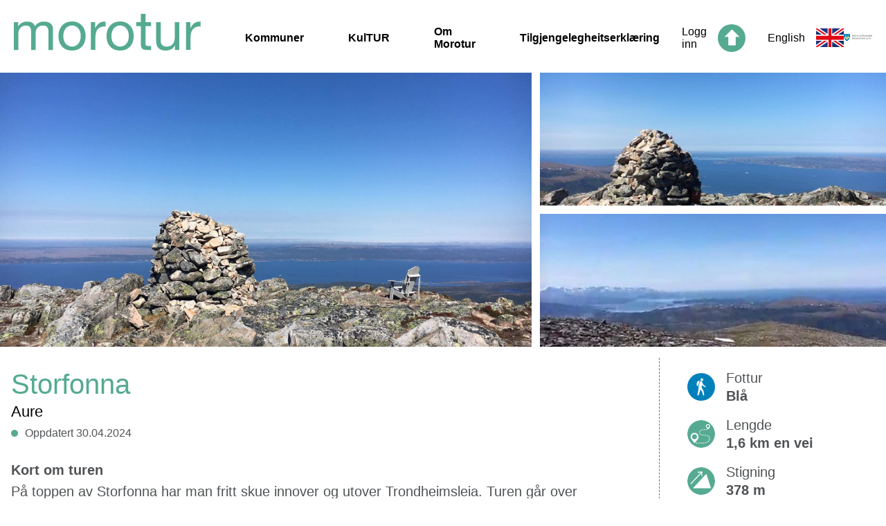

--- FILE ---
content_type: text/html; charset=UTF-8
request_url: https://morotur.no/tur/Storfonna
body_size: 15368
content:
<!DOCTYPE html>
<html >

	<head>
		<!-- Google Tag Manager --> 
<script>(function(w,d,s,l,i){w[l]=w[l]||[];w[l].push({'gtm.start':
new Date().getTime(),event:'gtm.js'});var f=d.getElementsByTagName(s)[0],
j=d.createElement(s),dl=l!='dataLayer'?'&l='+l:'';j.async=true;j.src=
'https://www.googletagmanager.com/gtm.js?id='+i+dl;f.parentNode.insertBefore(j,f);
})(window,document,'script','dataLayer','GTM-MC9W2CB');</script>
<!-- End Google Tag Manager -->
							<title>Storfonna</title>
		
		<meta name="viewport" content="width=device-width, initial-scale=1.0">
		<link rel="stylesheet" href="https://unpkg.com/leaflet@1.3.1/dist/leaflet.css"
		integrity="sha512-Rksm5RenBEKSKFjgI3a41vrjkw4EVPlJ3+OiI65vTjIdo9brlAacEuKOiQ5OFh7cOI1bkDwLqdLw3Zg0cRJAAQ=="
		crossorigin="">
		<link rel="stylesheet" href="/dist/view.min.css?v=250905114356">
		
		<link rel="apple-touch-icon" sizes="180x180" href="/apple-touch-icon.png">
		<link rel="icon" type="image/png" sizes="32x32" href="/favicon-32x32.png">
		<link rel="icon" type="image/png" sizes="16x16" href="/favicon-16x16.png">
		<link rel="manifest" href="/site.webmanifest">
		<link rel="mask-icon" href="/safari-pinned-tab.svg" color="#5bbad5">
		<meta name="msapplication-TileColor" content="#da532c">
		<meta name="theme-color" content="#ffffff">

					<meta property="og:image" content="https://morotur.no/assets/thumbs/e/c/ecc208d47cfc90434773e295ea7bf37d_1600.jpg" />
		<meta property="og:title" content="Storfonna" />
	<meta property="og:description" content="På toppen av Storfonna har man fritt skue innover og utover Trondheimsleia. Turen går over tregrensen og opp mot toppen er det steinblokker." />
	<meta property="og:url" content="https://morotur.no/tur/Storfonna" />
	<meta property="og:type" content="website" />

			</head>
	<body>
						<div class="header">
	<div class="header__left">
		<a href="/" class="header__logo">
			<span>Morotur</span>
		</a>
		<div class="header__navigation">
			<a href="/kommuner" class="header__navlink ">Kommuner</a>
			<a href="/kultur" class="header__navlink ">KulTUR</a>
			<a href="/om-morotur" class="header__navlink ">Om Morotur</a>
			<a href="https://uustatus.no/nn/erklaringer/publisert/bb036100-7b90-4287-b717-8d08448495e0" class="header__navlink">Tilgjengelegheitserklæring</a>
		</div>
	</div>
	<div class="header__right">
					<a href="/auth/signin" class="header__login">
				<span>Logg inn</span>
				<img src="/img/icon_top.svg" alt="">
			</a>
							<a href="/en" class="header__language">
				<span>English</span>
				<img src="/img/english_flag.svg" alt="">
			</a>
				<a href="https://www.mrfylke.no" class="header__mrfylke">
			<img src="/img/mrfylke_logo.svg" alt="">
		</a>
		<button class="hamburger hamburger--3dx" type="button">
    <span class="hamburger-box">
        <span class="hamburger-inner"></span>
    </span>
</button>	</div>
	<div class="mobile-menu">
		<ul class="mobile-menu__navigation">
			<div class="mobile-menu__bottom-color"></div>
			<div class="mobile-menu__separator"></div>
			<a href="/kommuner" class="mobile-menu__button ">
				<li class="mobile-menu__button-text">Kommuner</li>
			</a>
			<div class="mobile-menu__separator"></div>
			<a href="/kultur" class="mobile-menu__button ">
				<li class="mobile-menu__button-text">KulTUR</li>
			</a>
			<div class="mobile-menu__separator"></div>
			<a href="/om-morotur" class="mobile-menu__button ">
				<li class="mobile-menu__button-text">Om Morotur</li>
			</a>
			<div class="mobile-menu__separator"></div>
			<a href="https://uustatus.no/nn/erklaringer/publisert/bb036100-7b90-4287-b717-8d08448495e0" class="mobile-menu__button">
				<li class="mobile-menu__button-text">Tilgjengelegheitserklæring</li>
			</a>
			<div class="mobile-menu__separator"></div>
							<a href="/en" class="mobile-menu__button">
					<li class="mobile-menu__button-text">English</li>
				</a>
						<div class="mobile-menu__separator"></div>
			<a class="mobile-menu__button" href="https://www.mrfylke.no" class="header__mrfylke">
				<img class="mobile-menu__image" src="/img/mrfylke_logo--white.svg" alt="">
			</a>
					</ul>
	</div>
</div>
<div class="header__navbar">
	<div class="content-width">
			</div>
</div>						<div class="gallery">
                    <div class="gallery__wrapper">
            <div class="gallery__container gallery__container--large">
                                                                                                    
                <a href="/assets/thumbs/e/c/ecc208d47cfc90434773e295ea7bf37d_1600.jpg"
                   data-caption="Fra&amp;#x20;Storfonna,&amp;#x20;utsikt&amp;#x20;mot&amp;#x20;Hitra.&lt;br&gt;Foto: Siv&amp;#x20;Stemshaug"
                   style="background-image: url(/assets/thumbs/e/c/ecc208d47cfc90434773e295ea7bf37d_1300_772.jpg)"
                   class="gallery__image gallery__image--big"
                   aria-label="">
                </a>
            </div>
                        <div class="gallery__container gallery__container--small">
                                                                                                                        
                    <a href="/assets/thumbs/0/7/07f411b45a08c8160dcb049f7e9dfddc_1600.jpg"
                       data-caption="Fra&amp;#x20;Storfonna,&amp;#x20;utsikt&amp;#x20;mot&amp;#x20;Sm&amp;#x00F8;la&lt;br&gt;Foto: Siv&amp;#x20;Stemshaug"
                       style="background-image: url(/assets/thumbs/0/7/07f411b45a08c8160dcb049f7e9dfddc_632_380.jpg)"
                       class="gallery__image gallery__image--wide"
                       aria-label="">
                    </a>
                                                                                                                        
                    <a href="/assets/thumbs/0/2/02513894c058bf5d5a7dbe71f1bb6b70_1600.jpg"
                       data-caption="Fra&amp;#x20;Storfonna,&amp;#x20;utsikt&amp;#x20;mot&amp;#x20;Sm&amp;#x00F8;la&lt;br&gt;Foto: Siv&amp;#x20;Stemshaug"
                       style="background-image: url(/assets/thumbs/0/2/02513894c058bf5d5a7dbe71f1bb6b70_632_380.jpg)"
                       class="gallery__image gallery__image--wide"
                       aria-label="">
                    </a>
                            </div>
                    </div>

        <div class="gallery__carousel">
            <div class="gallery__carousel--arrow-left">
                <img src="/img/icon_arrow_green.svg" alt="forrige bilde">
            </div>
            <div class="gallery__carousel--main">
                <img src="/assets/thumbs/e/c/ecc208d47cfc90434773e295ea7bf37d_1600.jpg" class="gallery__carousel--image" alt="">
                                    <img src="/assets/thumbs/0/7/07f411b45a08c8160dcb049f7e9dfddc_1600.jpg" class="gallery__carousel--image" alt="">
                                    <img src="/assets/thumbs/0/2/02513894c058bf5d5a7dbe71f1bb6b70_1600.jpg" class="gallery__carousel--image" alt="">
                            </div>
            <div class="gallery__carousel--arrow-right">
                <img src="/img/icon_arrow_green.svg" alt="neste bilde">
            </div>
        </div>
            </div>	<div class="route content-width">
		<div class="route__cols">
			<div class="route__col1">
				<div class="route__headline">
					<h1>Storfonna</h1>
					<h2>Aure</h2>
					<div class="route__metadata--wrapper">
						<div class="route__metadata--item">
							<span class="route__metadata-dot"></span>
							<span class="route__metadata-text">Oppdatert 30.04.2024</span>
						</div>
											</div>
				</div>
					<div class="routefield">
		<h2 class="routefield__header">Kort om turen</h2>
		<div class="routefield__content"><p>På toppen av Storfonna har man fritt skue innover og utover Trondheimsleia. Turen går over tregrensen og opp mot toppen er det steinblokker.</p></div>
	</div>
					<div class="routefield">
		<h2 class="routefield__header">Rutebeskrivelse</h2>
		<div class="routefield__content"><p>Turen starter på Litlfonna og går i lett stigende terreng over tregrensen. Det er mye stein opp mot toppen.</p></div>
	</div>
					<div class="routefield">
		<h2 class="routefield__header">Adkomst og parkering</h2>
		<div class="routefield__content"><p>Kjør mot Kjørsvikbugen over Skardsøya til Nordlandet. Ta av ved skilt mot Litlfonna. Parker på parkeringsplass langs vegen til Litlfonna. Dette er en bomveg, avgift betales ved starten av vegen. Kontant og Vipps.</p></div>
	</div>
			</div>
			<div class="route__col2">
				
<div class="fact">
    <div class="fact__icon fact__iconBg-1">
        <div class="fact__icon fact__iconOverlay-0"></div>
    </div>
    <div class="fact__content">
        <div class="fact__title">Fottur</div>
        
        
                
        <div class="fact__text">Blå </div>
    </div>
</div>
    <div class="fact">
        <div class="fact__icon fact__length"></div>
        <div class="fact__content">
            <div class="fact__title">Lengde</div>
            <div class="fact__text">1,6 km en vei</div>
        </div>
    </div>
    <div class="fact">
        <div class="fact__icon fact__elevation"></div>
        <div class="fact__content">
            <div class="fact__title">Stigning</div>
            <div class="fact__text">378 m</div>
        </div>
    </div>
    <div class="fact">
        <div class="fact__icon fact__duration"></div>
        <div class="fact__content">
            <div class="fact__title">Tidsbruk</div>
            <div class="fact__text">1 t. 50 min. <span data-tooltip="Estimert tidsbruk for hele turen. Fra start til slutt, uten pauser"><img src="/img/info.svg" style="width: 20px; margin-left: 4px;"></span></div>
        </div>
    </div>
    <div class="fact">
        <div class="fact__icon fact__season"></div>
        <div class="fact__content">
            <div class="fact__title">Sesong</div>
            <div class="fact__text">Vår, Sommer, Høst</div>
        </div>
    </div>
    <div class="fact">
        <div class="fact__icon fact__peak"></div>
        <div class="fact__content">
            <div class="fact__title">Høyeste punkt</div>
            <div class="fact__text">718 moh</div>
        </div>
    </div>
    <div class="fact">
        <div class="fact__icon fact__wayfinding"></div>
        <div class="fact__content">
            <div class="fact__title">Merking</div>
            
                                                                                        
            <div class="fact__text">Både skiltet og merket</div>
        </div>
    </div>
                            
    <div class="fact">
        <div class="fact__icon fact__mobile--0"></div>
        <div class="fact__content">
            <div class="fact__title">Mobildekning</div>           
            <div class="fact__text">Ja</div>
        </div>
    </div>


			</div>
		</div>
		
					<div class="routefield">
				<h2 class="routefield__header">Løype på kart</h2>
				
				<div class="route__map-wrapper">
					<div class="route__map-settings" id="map-settings__wrapper"></div>
					<div class="route__map" id="route-map"></div>
				</div>
				<script>
					var mapCoords = [[8.7347385291432,63.378246234039],[8.7351354959746,63.37774624194],[8.735360801429,63.377246241137],[8.7358596922543,63.376707768919],[8.7364444137681,63.376169286604],[8.7381878495764,63.374611477217],[8.7388879061036,63.37365944099],[8.7398387491866,63.372894904195],[8.7437936663662,63.37151483971],[8.746560125624,63.36959707259],[8.7500990610781,63.368410188537],[8.7535108309451,63.367554134213],[8.7548197489443,63.367934805231]];
					var mapEndpoint = {"lat":63.367889,"lon":8.75481,"hidden":false};
					var poiList = [];
					var routeType = '0';
					var routeId = 1395;
					var poiTypes = {"parking":{"name":"Parkering","icon":"img\/map\/icon_parking.svg"},"toalett":{"name":"Toalett","icon":"img\/map\/icon_toalett.svg"},"obs":{"name":"Obs-punkt","icon":"img\/map\/icon_info.svg"},"obs_hc":{"name":"Obs-punkt tilgjengelighet","icon":"img\/map\/icon_info.svg"},"hctoalett":{"name":"Handikaptoalett","icon":"img\/map\/icon_hctoalett.svg"},"bomstasjon":{"name":"Bomstasjon","icon":"img\/map\/icon_bomstasjon.svg"},"info":{"name":"Informasjonstavle","icon":"img\/map\/icon_info.svg"},"gapahuk":{"name":"Gapahuk","icon":"img\/map\/icon_gapahuk.svg"},"dagsturhytte":{"name":"Dagsturhytte","icon":"img\/map\/icon_dagsturhytte.svg"},"overnattinghytte":{"name":"Overnattingshytte","icon":"img\/map\/icon_overnattinghytte.svg"},"tenting":{"name":"Teltplass","icon":"img\/map\/icon_tenting.svg"},"bathing":{"name":"Badeplass","icon":"img\/map\/icon_bathing.svg"},"fiskeplass":{"name":"Fiskeplass","icon":"img\/map\/icon_fiskeplass.svg"},"turkasse":{"name":"Turkasse","icon":"img\/map\/icon_turkasse.svg"},"harbour":{"name":"Gjestehavn","icon":"img\/map\/icon_harbour.svg"},"kajakk":{"name":"Sj\u00f8setting av kajakk","icon":"img\/map\/icon_kajakk.svg"},"fire":{"name":"Tilrettelagt b\u00e5lplass","icon":"img\/map\/icon_info.svg"},"bikeparking":{"name":"Sykkelparkering","icon":"img\/map\/icon_other.svg"},"kultur":{"name":"KulTur!-post","icon":"img\/map\/icon_kultur.svg"},"rasteplass":{"name":"Rasteplass","icon":"img\/map\/icon_rest_area.svg"},"hammockpark":{"name":"Hengek\u00f8yepark","icon":"img\/map\/icon_other.svg"},"sight":{"name":"Severdighet","icon":"img\/map\/icon_kultur.svg"},"floatingbridge":{"name":"Flytebrygge","icon":"img\/map\/icon_other.svg"},"other":{"name":"Annen punktinformasjon","icon":"img\/map\/icon_other.svg"}};
					var gpxUrl = 'https://morotur.no/api/gpx/download/1395';
					var langForm = 'nb';
				</script>
			</div>
									<div class="routefield">
				<div class="routefield__content">
					<table class="table">
						<tr>
							<th>Underlag</th>
							<th>Lengde i km</th>
						</tr>
													<tr>
								<td>Sti</td>
								<td>1,6</td>
							</tr>
											</table>
				</div>
			</div>
					<div class="routefield">
		<h2 class="routefield__header">Offentlig transport</h2>
		<div class="routefield__content">Nei</div>
	</div>
													<div class="routefield">
		<h2 class="routefield__header">Betalingsmiddel for bomvei</h2>
		<div class="routefield__content">Kontant og Vipps</div>
	</div>
							<a href="https://maps.google.com/maps?daddr=63.378246234039,8.7347385291432" target="_blank" class="route__directions">
				<img src="/img/icon_road.svg" alt="">
								<span>Kjørebeskrivelse</span>
			</a>
						<div class="route__dashed-separator"></div>
		<h2 class="routefield__header">API endepunkt</h2>
		<a href="/api/v2/routes/1395" class="route__printout">
			<img src="/img/icon_open.svg" alt="">
			<span>Turdata</span>
		</a>
		<a href="/api/v2/geojson/1395" class="route__printout" style="margin-top: 8px">
			<img src="/img/icon_open.svg" alt="">
			<span>GeoJSON</span>
		</a>
	</div>
		<script>
	window.mapStrings = {
		tourMap: "Turkart",
		aerial: "Flyfoto",
		seaMap: "Sjøkart",
		steepness: "Bratthetskart",
		kast: "Skredkart (BETA)",
		reserve: "Naturnvernområder",
		raindeer: "Villreinområder",
		readMore: "Les mer",
	};
	window.translateStrings = {"parking":"parkering"};
	window.language = 'no';
</script>				<script src="https://d3js.org/d3.v3.min.js" charset="utf-8"></script>
		<script src="/dist/view.js?v=250905114356"></script>	
			</body>
</html>

--- FILE ---
content_type: text/css
request_url: https://morotur.no/dist/view.min.css?v=250905114356
body_size: 100985
content:
/*!
 * baguetteBox.js
 * @author  feimosi
 * @version 1.12.0
 * @url https://github.com/feimosi/baguetteBox.js
 */#baguetteBox-overlay{display:none;opacity:0;position:fixed;overflow:hidden;top:0;left:0;width:100%;height:100%;z-index:1000000;background-color:#222;background-color:rgba(0,0,0,.8);transition:opacity .5s ease}#baguetteBox-overlay.visible{opacity:1}#baguetteBox-overlay .full-image{display:inline-block;position:relative;width:100%;height:100%;text-align:center}#baguetteBox-overlay .full-image figure{display:inline;margin:0;height:100%}#baguetteBox-overlay .full-image img{display:inline-block;width:auto;height:auto;max-height:100%;max-width:100%;vertical-align:middle;box-shadow:0 0 8px rgba(0,0,0,.6)}#baguetteBox-overlay .full-image figcaption{display:block;position:absolute;bottom:0;width:100%;text-align:center;line-height:1.8;white-space:normal;color:#ccc;background-color:#000;background-color:rgba(0,0,0,.6);font-family:sans-serif}#baguetteBox-overlay .full-image:before{content:"";display:inline-block;height:50%;width:1px;margin-right:-1px}#baguetteBox-slider{position:absolute;left:0;top:0;height:100%;width:100%;white-space:nowrap;transition:left .4s ease,-webkit-transform .4s ease;transition:left .4s ease,transform .4s ease;transition:left .4s ease,transform .4s ease,-webkit-transform .4s ease}#baguetteBox-slider.bounce-from-right{-webkit-animation:bounceFromRight .4s ease-out;animation:bounceFromRight .4s ease-out}#baguetteBox-slider.bounce-from-left{-webkit-animation:bounceFromLeft .4s ease-out;animation:bounceFromLeft .4s ease-out}@-webkit-keyframes bounceFromRight{0%,to{margin-left:0}50%{margin-left:-30px}}@keyframes bounceFromRight{0%,to{margin-left:0}50%{margin-left:-30px}}@-webkit-keyframes bounceFromLeft{0%,to{margin-left:0}50%{margin-left:30px}}@keyframes bounceFromLeft{0%,to{margin-left:0}50%{margin-left:30px}}.baguetteBox-button#next-button,.baguetteBox-button#previous-button{top:50%;top:calc(50% - 30px);width:44px;height:60px}.baguetteBox-button{position:absolute;cursor:pointer;outline:0;padding:0;margin:0;border:0;border-radius:15%;background-color:#323232;background-color:rgba(50,50,50,.5);color:#ddd;font:1.6em sans-serif;transition:background-color .4s ease}.baguetteBox-button:focus,.baguetteBox-button:hover{background-color:rgba(50,50,50,.9)}.baguetteBox-button#next-button{right:2%}.baguetteBox-button#previous-button{left:2%}.baguetteBox-button#close-button{top:20px;right:2%;right:calc(2% + 6px);width:30px;height:30px}.baguetteBox-button svg{position:absolute;left:0;top:0}.baguetteBox-spinner{width:40px;height:40px;display:inline-block;position:absolute;top:50%;left:50%;margin-top:-20px;margin-left:-20px}.baguetteBox-double-bounce1,.baguetteBox-double-bounce2{width:100%;height:100%;border-radius:50%;background-color:#fff;opacity:.6;position:absolute;top:0;left:0;-webkit-animation:bounce 2s infinite ease-in-out;animation:bounce 2s infinite ease-in-out}.baguetteBox-double-bounce2{-webkit-animation-delay:-1s;animation-delay:-1s}@-webkit-keyframes bounce{0%,to{-webkit-transform:scale(0);transform:scale(0)}50%{-webkit-transform:scale(1);transform:scale(1)}}@keyframes bounce{0%,to{-webkit-transform:scale(0);transform:scale(0)}50%{-webkit-transform:scale(1);transform:scale(1)}}*{box-sizing:border-box}body,html{margin:0}a img{border:0}.content-width{max-width:1306px;margin:0 auto;padding-left:1rem;padding-right:1rem}.content-width--article{max-width:915px}.noscroll{overflow:hidden}.alert-modal{position:fixed;z-index:100001;top:0;left:0;right:0;bottom:0}.alert-modal__content{margin:10vh auto;max-width:375px;padding:2rem;background:#fff}.alert-modal__bk{position:fixed;top:0;left:0;right:0;bottom:0;background:hsla(0,0%,59%,.5);z-index:100000}.layout__flex--row{display:-webkit-flex;display:-ms-flexbox;display:flex;-webkit-flex-direction:row;-ms-flex-direction:row;flex-direction:row}.layout__space--left{margin-left:10px}body{font-family:Arial,sans-serif;-webkit-font-smoothing:antialiased;font-size:16px}h1{color:#55aa90;font-size:3.25rem;margin:2rem 0;font-weight:400}.ezrichtext-field{color:#505355}.ezrichtext-field p{font-size:1.375rem}a{color:#007fbb}.steelblue-theme .leaflet-control.elevation .axis line,.steelblue-theme .leaflet-control.elevation .axis path{fill:none;stroke:#0d1821;stroke-width:2}.steelblue-theme .leaflet-control.elevation .area{fill:#4682b4}.steelblue-theme .leaflet-control.elevation .mouse-focus-line{pointer-events:none;stroke-width:1;stroke:#0d1821}.steelblue-theme .leaflet-control.elevation-collapsed .background{display:none}.steelblue-theme .leaflet-control.elevation-collapsed .elevation-toggle{display:block}.steelblue-theme .leaflet-control.elevation .mouse-drag{fill:rgba(23,74,117,.4)}.steelblue-theme .leaflet-overlay-pane .height-focus{stroke:#4682b4;fill:#4682b4}.steelblue-theme .leaflet-overlay-pane .height-focus.line{pointer-events:none;stroke-width:2}.leaflet-bottom .leaflet-control.elevation{margin:0 0 -16px;padding:0 10px 16px 0;background-color:hsla(0,0%,100%,.5)}div.leaflet-container .leaflet-control-attribution{background:transparent}.fact{margin-bottom:1rem;line-height:1.3;display:-webkit-flex;display:-ms-flexbox;display:flex;-webkit-align-items:center;-ms-flex-align:center;align-items:center}.fact__icon{position:relative;width:40px;height:40px;background-repeat:no-repeat;margin-right:1rem;border-radius:50%}@media screen and (max-width:63.9375em){.fact__icon{width:10vw;max-width:80px;height:10vw;max-height:80px}}.fact__iconBg--1{background-color:#fff;border:1px solid #000}.fact__iconBg-0{background-color:#6cc24a}.fact__iconBg-1{background-color:#0080bb}.fact__iconBg-2{background-color:#da291c}.fact__iconBg-3{background-color:#434a4f}.fact__iconOverlay-0{background-image:url(/img/icon_vandring.svg)}.fact__iconOverlay-1{background-image:url(/img/icon_skigaaing.svg)}.fact__iconOverlay-2{background-image:url(/img/icon_tursykling.svg)}.fact__iconOverlay-3{background-image:url(/img/icon_havpadling.svg)}.fact__iconOverlay-3--negative{background-image:url(/img/icon_havpadling.svg#negative)}.fact__length{background-image:url(/img/icon_length.svg)}.fact__elevation{background-image:url(/img/icon_elevation.svg)}.fact__peak{background-image:url(/img/icon_peak.svg)}.fact__duration{background-image:url(/img/icon_duration.svg)}.fact__wayfinding{background-image:url(/img/icon_wayfinding.svg)}.fact__mobile--0{background-image:url(/img/icon_mobile_yes.svg)}.fact__mobile--1{background-image:url(/img/icon_mobile_none.svg)}.fact__mobile--2{background-image:url(/img/icon_mobile_partial.svg)}.fact__mobile--3{background-image:url(/img/icon_mobile_none.svg)}.fact__season{background-image:url(/img/icon_months.svg);background-size:100% auto}.fact__lighted{background-image:url(/img/icon_lighted.svg)}.fact__content{display:-webkit-flex;display:-ms-flexbox;display:flex;-webkit-flex-direction:column;-ms-flex-direction:column;flex-direction:column;-webkit-align-items:flex-start;-ms-flex-align:start;align-items:flex-start;-webkit-justify-content:center;-ms-flex-pack:center;justify-content:center;color:#505355;font-size:1.25rem}.fact__content--map{max-width:110px}@media screen and (max-width:63.9375em){.fact__title{font-size:15px}}.fact--small{width:50%}.fact--small .fact__icon{margin-right:.5rem}.fact--small .fact__content{font-size:15px}.fact__text,.fact__typename{font-weight:700}@media screen and (max-width:63.9375em){.fact__text,.fact__typename{font-size:15px}}@media screen and (max-width:79.9375em){.fact{margin:1rem 0;width:50%}}.filter{position:absolute;z-index:1001;width:70vw;max-width:390px;background:#fff;padding:0 0 16px 16px;border:1px solid #dbdbdb;border-radius:3px;box-shadow:0 14px 36px 2px rgba(0,0,0,.15);font-size:1rem;color:#484848;display:none;left:auto;text-align:left}@media screen and (max-width:63.9375em){.filter{width:100%;max-width:calc(100% - 36px);border-top-left-radius:0;border-top-right-radius:0}}@media screen and (min-width:48em){.filter{top:83px;border-radius:unset;border:1px solid #55aa90;max-width:320px}}.filter__background{background:hsla(0,0%,100%,.6);position:absolute;top:142px;left:0;right:0;bottom:0;z-index:1002;display:none}.filter__background--active{display:block}.filter__options{max-height:calc(100vh - 340px);overflow-y:auto;padding:0 2px}@media (min-width:960px){.filter__options{padding:0 6px}}.filter__type{margin-top:20px}.filter__type label{cursor:pointer}.filter__type label+.filter__type--subtype{padding-top:20px}.filter__type--subtype{padding-left:16px}.filter__type--subtype:last-child{margin-bottom:20px}.filter__type-icon{width:40px;height:40px;background-repeat:no-repeat;background-size:contain;margin-right:8px;border-radius:50%}@media screen and (max-width:63.9375em){.filter__type-icon{width:10vw;max-width:80px;height:10vw;max-height:80px}}.filter__type-icon--pois{background-image:url("/img/icon_poi.svg")}.filter__type-icon--obs{background-image:url("/img/icon_obs.svg")}.filter__type-icon--routes{background-image:url("/img/icon_hiking.svg")}.filter__type-icon--other{background-image:url("/img/icon_other.svg")}.filter__type-icon--parking{background-image:url("/img/icon_parking.svg")}.filter__type-icon--toalett{background-image:url("/img/icon_toalett.svg")}.filter__type-icon--hctoalett{background-image:url("/img/icon_hctoalett.svg")}.filter__type-icon--turkasse{background-image:url("/img/icon_turkasse.svg")}.filter__type-icon--fire{background-image:url("/img/icon_fire.svg")}.filter__type-icon--floatingbridge{background-image:url("/img/icon_floatingbridge.svg")}.filter__type-icon--gapahuk{background-image:url("/img/icon_gapahuk.svg")}.filter__type-icon--harbour{background-image:url("/img/icon_harbour.svg")}.filter__type-icon--tenting{background-image:url("/img/icon_tenting.svg")}.filter__type-icon--bathing{background-image:url("/img/icon_bathing.svg")}.filter__type-icon--bomstasjon{background-image:url("/img/icon_bomstasjon.svg")}.filter__type-icon--info{background-image:url("/img/icon_info.svg")}.filter__type-icon--dagsturhytte{background-image:url("/img/icon_dagsturhytte.svg")}.filter__type-icon--fiskeplass{background-image:url("/img/icon_fiskeplass.svg")}.filter__type-icon--overnattinghytte{background-image:url("/img/icon_overnattinghytte.svg")}.filter__type-icon--kultur,.filter__type-icon--sight{background-image:url("/img/icon_kultur.svg")}.filter__type-icon--rasteplass{background-image:url("/img/icon_rasteplass.svg")}.filter__type-icon--bikeparking{background-image:url("/img/icon_bikeparking.svg")}.filter__type-icon--kajakk{background-image:url("/img/icon_kajakk.svg")}.filter__type-icon--hammockpark{background-image:url("/img/icon_hammockpark.svg")}.filter__action{font-weight:400;padding:20px 0 0;display:-webkit-flex;display:-ms-flexbox;display:flex;cursor:pointer}.filter__action a,.filter__action button{background-color:#55aa90;color:#fff;border:0;font-size:20px;font-weight:700;padding:.5rem 2rem;cursor:pointer}.filter__action a:hover,.filter__action button:hover{background-color:#4d9982}.filter__name{font-size:16px;font-weight:300;line-height:20px;display:-webkit-flex;display:-ms-flexbox;display:flex;-webkit-flex-direction:row;-ms-flex-direction:row;flex-direction:row;-webkit-align-items:center;-ms-flex-align:center;align-items:center}.filter__description{display:block;padding:.25em 2em .5em;font-weight:300;font-size:.9rem;color:#666}.filter__checkbox{display:none}.filter__checkbox+span:before{content:"";position:relative;width:16px;height:16px;display:inline-block;margin-right:10px;background-color:#fff;border:1px solid #55aa90;box-shadow:0 0 1px rgba(0,0,0,.95)}.filter__checkbox:checked+span:before,.filter__checkbox:focus+span:before{background-color:#fff;color:#55aa90}.filter__checkbox:checked+span:before{background-image:url([data-uri]);background-size:100% 100%;background-repeat:no-repeat;background-position:50%;background-color:currentColor;border:1px solid #55aa90}.filter__removetracks{cursor:pointer;display:inline-block;position:absolute;z-index:99999;right:20px;background:#fff;top:96px;font-size:14px;border:2px solid rgba(0,0,0,.2);border-radius:2px;padding:0 16px 0 12px;line-height:32px}@media (min-width:960px){.filter__removetracks{right:400px}}.filter__routeGrade---1{background-color:#fff;border:1.4px solid #55aa90}.filter__routeGrade--0{background-color:#15974d}.filter__routeGrade--1{background-color:#0065b1}.filter__routeGrade--2{background-color:#e9212f}.filter__routeGrade--3{background-color:#000}.filter__routeType--0{background-image:url("/img/icon_hiking.svg")}.filter__routeType--1{background-image:url("/img/icon_skiroute.svg")}.filter__routeType--2{background-image:url("/img/icon_bikeroute.svg")}.filter__routeType--3{background-image:url("/img/icon_kayakroute.svg")}.gallery{position:relative;max-width:1920px;margin:0 auto}.gallery__headline{position:absolute;bottom:50px;left:calc((100% - 1306px + 1rem + 18px)/2)}.gallery__headline>*{display:-webkit-flex;display:-ms-flexbox;display:flex;-webkit-flex-direction:row;-ms-flex-direction:row;flex-direction:row;-webkit-align-items:center;-ms-flex-align:center;align-items:center;-webkit-justify-content:flex-start;-ms-flex-pack:start;justify-content:flex-start;text-align:left;min-height:50px;margin:0;padding-right:10px;background-color:#fff}.gallery__headline h1{font-size:40px}.gallery__headline h2{display:-webkit-inline-flex;display:-ms-inline-flexbox;display:inline-flex;font-size:20px;font-weight:100}@media screen and (max-width:82.5em){.gallery__headline{padding-left:0;left:1rem}}@media screen and (max-width:63.9375em){.gallery__headline{position:relative;margin:2rem 0 0;left:0;bottom:0;padding-left:1rem}}.gallery__whiteSpace{position:absolute;width:calc((100% - 1306px)/2 + 18px);background-color:#fff;height:100px;bottom:50px;left:0}@media screen and (max-width:82.5em){.gallery__whiteSpace{width:1rem}}@media screen and (max-width:63.9375em){.gallery__whiteSpace{display:none}}.gallery__wrapper{display:-webkit-flex;display:-ms-flexbox;display:flex;-webkit-flex-direction:row;-ms-flex-direction:row;flex-direction:row}@media screen and (max-width:63.9375em){.gallery__wrapper{display:none}}.gallery__container{-webkit-flex-basis:40%;-ms-flex-preferred-size:40%;flex-basis:40%}.gallery__container--large,.gallery__container--small,.gallery__container--wide{overflow:hidden}.gallery__container--large{-webkit-flex-basis:60%;-ms-flex-preferred-size:60%;flex-basis:60%}.gallery__container--small{display:-webkit-flex;display:-ms-flexbox;display:flex;-webkit-flex-direction:row;-ms-flex-direction:row;flex-direction:row;-webkit-align-items:initial;-ms-flex-align:initial;align-items:initial;-webkit-justify-content:initial;-ms-flex-pack:initial;justify-content:initial;-webkit-flex-wrap:wrap;-ms-flex-wrap:wrap;flex-wrap:wrap}.gallery__container--wide{-webkit-flex-basis:100%;-ms-flex-preferred-size:100%;flex-basis:100%;max-width:1306px;margin:0 auto}.gallery__image{display:block;background-size:cover;background-position:50%;transition:.1s ease-in-out}.gallery__image--big{height:50vh;max-height:600px;min-height:100%;margin-top:12px}.gallery__image--bigthumb,.gallery__image--medium,.gallery__image--small,.gallery__image--wide{margin:12px 0 0 12px;padding-bottom:37.5%}.gallery__image--small{-webkit-flex-basis:calc(33.3333333333% - 24px);-ms-flex-preferred-size:calc(33.3333333333% - 24px);flex-basis:calc(33.3333333333% - 24px)}.gallery__image--medium{-webkit-flex-basis:calc(66.6666666667% - 24px);-ms-flex-preferred-size:calc(66.6666666667% - 24px);flex-basis:calc(66.6666666667% - 24px)}.gallery__image--wide{-webkit-flex-basis:100%;-ms-flex-preferred-size:100%;flex-basis:100%}.gallery__image--single{padding-bottom:45%}.gallery__image:first-child{-webkit-flex-basis:calc((33.3333333333% - 24px)*2);-ms-flex-preferred-size:calc((33.3333333333% - 24px)*2);flex-basis:calc((33.3333333333% - 24px)*2)}.gallery__image:first-child,.gallery__image:last-child{-webkit-flex-grow:1;-ms-flex-positive:1;flex-grow:1}.gallery__image:hover{opacity:.75}.gallery__carousel{position:relative}.gallery__carousel--main{display:block;height:100vh;max-height:70vw}.gallery__carousel--image{height:100vh;max-height:70vw;width:100vw;object-fit:cover}.gallery__carousel--arrow-left,.gallery__carousel--arrow-right{display:-webkit-flex;display:-ms-flexbox;display:flex;-webkit-flex-direction:row;-ms-flex-direction:row;flex-direction:row;-webkit-align-items:center;-ms-flex-align:center;align-items:center;-webkit-justify-content:center;-ms-flex-pack:center;justify-content:center;position:absolute;top:calc(50% - 20px);width:40px;height:40px;background-color:hsla(0,0%,100%,.75);border-radius:50%;z-index:20;object-fit:contain;margin:0 1rem;cursor:pointer}.gallery__carousel--arrow-left img,.gallery__carousel--arrow-right img{width:40%}.gallery__carousel--arrow-left{-webkit-transform:rotate(180deg);transform:rotate(180deg)}.gallery__carousel--arrow-right{right:0}@media screen and (min-width:64em){.gallery__carousel{display:none}}.header{padding-left:20px;padding-right:20px;display:-webkit-flex;display:-ms-flexbox;display:flex;-webkit-flex-direction:row;-ms-flex-direction:row;flex-direction:row;-webkit-align-items:center;-ms-flex-align:center;align-items:center;-webkit-justify-content:space-between;-ms-flex-pack:justify;justify-content:space-between;background-color:#fff}@media screen and (max-width:63.9375em){.header{position:-webkit-sticky;position:sticky;top:0;z-index:2000}}.header--fullwidth{padding-left:1rem;padding-right:1rem}.header__logo{background-image:url(/img/morotur_logo.svg);background-repeat:no-repeat;background-size:100% auto;background-position:0;height:10vw;width:30vw;max-width:270px;max-height:93px;display:inline-block;margin-right:2rem;position:relative;z-index:10000}.header__logo span{display:none}.header__navigation{display:-webkit-flex;display:-ms-flexbox;display:flex;-webkit-flex-direction:row;-ms-flex-direction:row;flex-direction:row;-webkit-align-items:center;-ms-flex-align:center;align-items:center;-webkit-justify-content:flex-start;-ms-flex-pack:start;justify-content:flex-start}@media screen and (max-width:63.9375em){.header__navigation{display:none}}.header__navlink{margin:0 1em;font-weight:700;text-decoration:none;color:inherit;padding-top:1rem}.header__navlink--active{color:#55aa90!important}@media screen and (min-width:80em){.header__navlink{margin:0 2em}}.header__left,.header__right{height:100%;display:-webkit-flex;display:-ms-flexbox;display:flex;-webkit-flex-direction:row;-ms-flex-direction:row;flex-direction:row;-webkit-align-items:center;-ms-flex-align:center;align-items:center;-webkit-justify-content:center;-ms-flex-pack:center;justify-content:center}.header__right{position:relative}.header__language,.header__login,.header__mrfylke{display:-webkit-flex;display:-ms-flexbox;display:flex;-webkit-flex-direction:row;-ms-flex-direction:row;flex-direction:row;-webkit-align-items:center;-ms-flex-align:center;align-items:center;-webkit-justify-content:flex-start;-ms-flex-pack:start;justify-content:flex-start;text-decoration:none;padding-top:1rem}.header__language span,.header__login span,.header__mrfylke span{margin-right:1rem}.header__language img,.header__login img,.header__mrfylke img{width:40px}@media screen and (max-width:63.9375em){.header__language,.header__login,.header__mrfylke{display:none}}.header__language a,.header__login a,.header__mrfylke a{text-decoration:none}.header__login{margin-right:2rem}.header__language{margin-right:2.5rem}.header__language img{max-width:40px;max-height:27px;width:100%}.header__mrfylke{margin-right:0}.header__mrfylke img{max-width:150px;max-height:44px;width:100%}.header__navbar{background:#55aa90;color:#fff}.header__navbar p{font-weight:700;margin:0 0 .25rem}@media screen and (max-width:79.9375em){.header__navbar p{display:none}}.header__navbar-title{background:#55aa90}.header a{color:#000}.header a:hover{text-decoration:underline}@media screen and (max-width:79.9375em){.header{padding:1rem}}.header__user-actions{list-style:none;position:absolute;top:110%;left:80px;background-color:#dde3e6;margin:0;z-index:10000;padding:10px 0;opacity:0;visibility:hidden;-webkit-transform:translateY(25px);transform:translateY(25px);transition:opacity .2s,visibility .2s,-webkit-transform .2s;transition:opacity .2s,visibility .2s,transform .2s;transition:opacity .2s,visibility .2s,transform .2s,-webkit-transform .2s}.header__user-actions:before{content:"";display:block;position:absolute;bottom:100%;right:0;width:0;height:0;border-right:9px solid transparent;border-left:9px solid transparent;border-bottom:10px solid #dde3e6}.header__user-actions a{display:block;font-size:13px;color:#505355;padding:8px 15px;line-height:1;transition:opacity .2s}.header__user-actions a:hover{opacity:.5}.header__user:hover .header__user-actions{opacity:1;visibility:visible;-webkit-transform:translateY(0);transform:translateY(0)}.admin .header{max-width:none}@media screen and (min-width:64em){.hamburger{display:none!important}}.hamburger:focus{outline:none}.hamburger-box,.hamburger-inner{pointer-events:none}.is-active{z-index:2001}.mobile-menu{position:absolute;top:0;right:0;left:0;max-height:0;overflow:hidden;background-color:#505355;border-bottom-left-radius:25px;z-index:2000;transition:max-height .3s ease-in-out;box-shadow:inset 2px -2px 0 0 #78808c}.mobile-menu--visible{max-height:100vh;padding:0;overflow:auto}.mobile-menu__navigation{overflow:hidden;padding:calc(10vw + 32px) 0 0;margin:0}.mobile-menu__navigation a.active{padding:25px;background-color:#55aa90;border:2px solid #78808c;border-right:none}.mobile-menu__button{display:-webkit-flex;display:-ms-flexbox;display:flex;-webkit-flex-direction:row;-ms-flex-direction:row;flex-direction:row;-webkit-align-items:center;-ms-flex-align:center;align-items:center;-webkit-justify-content:center;-ms-flex-pack:center;justify-content:center;list-style-type:none;text-decoration:none;padding:25px}.mobile-menu__image{max-width:200px;max-height:56px;width:100%}.mobile-menu__button-text{font-size:1.25rem;color:#fff;background-color:transparent}.mt-button{background:#55aa90;-webkit-appearance:none;appearance:none;display:inline-block;color:#fff;border:0;font-family:Arial,sans-serif;font-size:1rem;padding:.5rem 1rem;cursor:pointer}.navbar{position:relative;display:-webkit-flex;display:-ms-flexbox;display:flex;font-size:0;z-index:1005;padding:10px 20px 20px}.navbar__wrapper{background:url("/img/mrfylke_banner.svg");background-repeat:no-repeat;background-size:cover}.navbar__label{margin:0;padding:26px 0 0 20px;color:#fff;font-size:20px;font-weight:700;display:none}@media screen and (min-width:64em){.navbar__label{display:block}}.navbar__item{margin:0}.navbar__item:last-child{margin-right:0}@media screen and (min-width:64em){.navbar__item{margin-right:20px}}@media screen and (max-width:63.9375em){.navbar__item{margin-bottom:.5rem}}.navbar__button,.navbar__filter{font-family:Arial,sans-serif;border:0;min-width:9em;font-weight:300;background-color:#fff;padding:1em 1.5em;font-size:16px}@media screen and (min-width:23.4375em){.navbar__button,.navbar__filter{font-size:20px;line-height:23px}}@media screen and (max-width:63.9375em){.navbar__button,.navbar__filter{width:100%}}.navbar__filter{background-image:url(/img/icon_search.svg);background-size:2.25em;background-repeat:no-repeat;background-position:calc(100% - 8px) 50%;background-color:transparent;padding-left:10px;border:none;border-bottom:.15em dashed #fff;color:#fff;font-size:1rem;width:300px;max-width:90vw}.navbar__filter:focus{outline:none}.navbar__filter::-webkit-input-placeholder{color:#fff;opacity:1}.navbar__filter:-ms-input-placeholder{color:#fff;opacity:1}.navbar__filter::placeholder{color:#fff;opacity:1}.navbar__button{cursor:pointer;-webkit-appearance:none;appearance:none;font-weight:700;color:#55aa90}.navbar__button--active{background:#55aa90;color:#fff}@media screen and (min-width:48em){.navbar__button--active{border:1px solid #fff}}.navbar__button--filtering+.filter{display:block}.navbar__button:focus{outline:none}.navbar__form{margin:0 0 0 auto;padding:0;width:300px}@media screen and (max-width:63.9375em){.navbar__form{margin-right:0;width:250px}.navbar__form .navbar__filter{width:250px}}.navbar__filters{display:-webkit-flex;display:-ms-flexbox;display:flex}@media screen and (max-width:63.9375em){.navbar__filters{display:none;position:absolute;top:82px;background:#efefee;left:0;right:0;padding:18px;box-shadow:0 5px 5px rgba(0,0,0,.1)}.navbar__filters--active{display:block}}.navbar__filter-toggle{-webkit-appearance:none;appearance:none;color:#fff;font-size:1rem;cursor:pointer;background:transparent;border:0;background-image:url([data-uri]);padding-left:1.75em;background-size:1em auto;background-position:0;background-repeat:no-repeat}.navbar__filter-toggle:focus{outline:none}@media screen and (min-width:64em){.navbar__filter-toggle{display:none}}.routemap--kultur .navbar__item[data-filter-type=grade],.routemap--kultur .navbar__item[data-filter-type=type]{display:none}.routefield{margin-bottom:2rem;line-height:1.3}.routefield__content{font-size:1.25rem;color:#505355}.routefield__content p:first-child{margin-top:0}.routefield a{color:#007fbb;line-break:anywhere}h2.routefield__header{margin:0 0 .25em;font-size:1.25rem;color:#505355}.route{padding-bottom:1.5rem}.route__metadata--wrapper{margin-bottom:2rem}.route__metadata--item{color:#525557;font-size:16px;line-height:16px;display:-webkit-flex;display:-ms-flexbox;display:flex;-webkit-flex-direction:row;-ms-flex-direction:row;flex-direction:row;-webkit-align-items:center;-ms-flex-align:center;align-items:center}.route__metadata--item:not(:first-of-type){margin-top:6px}.route__metadata-dot{height:10px;width:10px;background-color:#55aa90;border-radius:50%;display:inline-block;margin-right:10px}.route__headline{margin-top:0}.route__headline h1{font-size:40px;margin-bottom:0;margin-top:0}.route__headline h2{display:-webkit-inline-flex;display:-ms-inline-flexbox;display:inline-flex;font-size:22px;font-weight:100;margin-top:.25rem;margin-bottom:10px}.route__cols{display:-webkit-flex;display:-ms-flexbox;display:flex;margin:1rem 0 2rem}@media screen and (max-width:79.9375em){.route__cols{-webkit-flex-direction:column-reverse;-ms-flex-direction:column-reverse;flex-direction:column-reverse}}@media screen and (max-width:63.9375em){.route__cols{padding-top:0}}.route__col1{width:75%;padding-right:4rem;padding-top:1rem}@media screen and (max-width:79.9375em){.route__col1{width:100%;padding:0}}.route__col2{width:25%;padding-left:2.5rem;padding-top:1rem;border-left:1px dashed #707070}@media screen and (max-width:79.9375em){.route__col2{display:-webkit-flex;display:-ms-flexbox;display:flex;-webkit-flex-direction:row;-ms-flex-direction:row;flex-direction:row;-webkit-align-items:center;-ms-flex-align:center;align-items:center;-webkit-justify-content:space-between;-ms-flex-pack:justify;justify-content:space-between;width:100%;border:none;padding:0 0 2rem}}@media screen and (max-width:63.9375em){.route__col2{display:-webkit-flex;display:-ms-flexbox;display:flex;-webkit-flex-direction:row;-ms-flex-direction:row;flex-direction:row;-webkit-flex-wrap:wrap;-ms-flex-wrap:wrap;flex-wrap:wrap}}.route__map{width:100%;height:725px;max-height:70vh}.route__map--max{height:100%;position:absolute;top:0;left:0;right:0;bottom:0;max-height:unset}.route__map a{color:#505355}.route__map-wrapper{position:relative;margin-top:.5rem}.route__map-wrapper--max{margin-top:0;position:fixed;top:0;left:0;right:0;bottom:0;z-index:10000}.route__map-wrapper--max .route__map .leaflet-bottom.leaflet-left .elevation{background:hsla(0,0%,100%,.5)}.route__map-wrapper .leaflet-bottom.leaflet-left{bottom:0;right:0;left:0}.route__map-wrapper .leaflet-bottom.leaflet-right{bottom:0}.route__map-wrapper--posedit .leaflet-bottom.leaflet-right{bottom:60px}.route__map-options{position:absolute;background:#fff;bottom:0;right:0;width:320px;z-index:1001}.route__map-options--posedit{width:240px}.route__map-choices{padding:.9rem 1rem .9rem 1.5rem;font-size:.8em}.route__map-choices h3{margin:0 0 .5rem;color:#505355;font-size:.9rem}.route__map-choice{color:#505355;display:block;cursor:pointer}.route__map-choice input[type=checkbox]{display:none}.route__map-choice input[type=checkbox]+span:before{content:"";position:relative;top:.25em;width:1em;height:1em;display:inline-block;margin-right:.65em;background-color:#fff;border:1px solid #aaa;box-shadow:0 0 1px rgba(0,0,0,.5);border-radius:2px}.route__map-choice input[type=checkbox]:checked+span:before,.route__map-choice input[type=checkbox]:focus+span:before{background-color:#fff;color:#4682b4}.route__map-choice input[type=checkbox]:checked+span:before{background-image:url([data-uri]);background-size:100% 100%;background-repeat:no-repeat;background-position:50%;background-color:currentColor;border:1px solid currentColor}.route__map-settings{position:absolute;overflow:auto;top:79px;right:10px;max-height:calc(100% - 102px);width:497px;max-width:calc(100% - 20px);z-index:9999;background-color:#fff;border:2px solid #cecece;border-radius:3px;padding:16px 0 16px 16px}.route__map-settings hr{margin-right:16px}.route__map-settings-button{display:-webkit-flex;display:-ms-flexbox;display:flex;-webkit-align-items:center;-ms-flex-align:center;align-items:center;text-decoration:none;color:#000!important;font-size:16px;font-weight:300;line-height:20px;background:none;border:none;padding:0;cursor:pointer;margin-bottom:20px}.route__map-settings-button p{margin:0}.route__map-buttons{position:absolute;top:10px;right:10px;z-index:1000}.route__map-button,.route__map-buttons{display:-webkit-flex;display:-ms-flexbox;display:flex}.route__map-button{-webkit-flex-direction:row;-ms-flex-direction:row;flex-direction:row;-webkit-align-items:center;-ms-flex-align:center;align-items:center;-webkit-justify-content:center;-ms-flex-pack:center;justify-content:center;background:#fff;width:auto;padding:16px;text-decoration:none;border-radius:3px;border:2px solid #cecece;font-size:16px;cursor:pointer}.route__map-button p{color:#505355;margin:0}.route__map-button-icon{width:40px;height:40px;background-repeat:no-repeat;background-size:contain;margin-right:1rem;border-radius:50%}@media screen and (max-width:63.9375em){.route__map-button-icon{width:10vw;max-width:80px;height:10vw;max-height:80px}}@media screen and (max-width:34.3125em){.route__map-gps{display:none}}.route__directions,.route__printout{display:-webkit-flex;display:-ms-flexbox;display:flex;-webkit-flex-direction:row;-ms-flex-direction:row;flex-direction:row;-webkit-align-items:center;-ms-flex-align:center;align-items:center;-webkit-justify-content:flex-start;-ms-flex-pack:start;justify-content:flex-start;text-decoration:none;color:#525557}.route__directions img,.route__printout img{margin-right:.5rem;width:40px}.route__dashed-separator{width:60%;border-bottom:1px dashed #707070;margin:2rem 0}.route__disclaimer{background-color:#f5f7f8;padding:2rem 0}.route__disclaimer form{display:inline-block}.route__edit-btn{border:0;font-weight:700;background-color:#55aa90;color:#fff;padding:1em 1.5em;font-size:14px;cursor:pointer;transition:background-color .3s;margin-right:1.5rem;box-shadow:0 2px 2px 0 rgba(0,0,0,.14),0 3px 1px -2px rgba(0,0,0,.2),0 1px 5px 0 rgba(0,0,0,.12);text-decoration:none}.route__edit-btn:hover{background-color:#4d9982}.route__edit-btn--secondary{background-color:#fff;color:#505355}.route__edit-btn--secondary:hover{background-color:#f5f5f5;color:#5c6062}.route__send-feedback h3{color:#525557;margin:2rem 0 .75rem}.route__feedback{font-size:16px;font-family:Arial,sans-serif;width:40em;height:5em;padding:.5em;border:1px solid #dde3e6;margin-bottom:.75rem}.route__feedback:focus{outline:none;border-color:#c0cbd0}.route__popup-image{width:300px}.route__popup-header{margin-bottom:8px;margin-top:12px;font-size:18px;font-family:Arial,sans-serif;font-weight:700}.leaflet-popup-content .route__popup-text{margin-top:8px;margin-bottom:8px}.routelist{padding:0 .5rem}.routelist a{text-decoration:none;color:inherit}.routelist__item{display:-webkit-flex;display:-ms-flexbox;display:flex;cursor:pointer;margin:.5rem 0;padding-bottom:.5rem;border-bottom:1px solid hsla(0,0%,44%,.75)}.routelist__item:last-child{border-bottom:0}.routelist__item:hover .routelist__thumbnav{display:inline-block}.routelist__title{font-size:20px;line-height:20px;font-weight:500;color:#55aa90;margin:0 0 .25rem}.routelist__title--long{font-size:14px}@media (min-width:450px){.routelist__title{font-size:18px}.routelist__title--long{font-size:15px}}.routelist__title a{color:#55aa90;text-decoration:none}.routelist__title a:hover{text-decoration:underline}.routelist__image{width:100px;height:100px;-webkit-flex-shrink:0;-ms-flex-negative:0;flex-shrink:0;position:relative}.routelist__image img{width:100%;display:block}.routelist__image-thumbnail{background-size:cover;background-position:50%;background-repeat:no-repeat;height:100px;width:100px}.routelist__county{font-weight:200;font-size:15px}.routelist__placeholder{padding-bottom:100%;background-color:#bfbfbf}.routelist__description{-webkit-flex-grow:1;-ms-flex-positive:1;flex-grow:1;padding:.75rem .75rem .5rem 1rem;position:relative}@media (min-width:450px){.routelist__description{padding-top:1rem}}.routelist__fact{font-size:13px;padding-left:0;padding-top:4px;margin-left:0;display:inline-block;background-repeat:no-repeat;background-size:auto 24px;background-position:0 0}@media (min-width:375px){.routelist__fact{padding-top:10px}}.routelist__fact--elevation{background-size:auto 26px;background-position:0 4px}.routelist__thumbnav{display:none;color:#fff;width:40px;height:32px;position:absolute;top:44%;-webkit-user-select:none;-ms-user-select:none;user-select:none;opacity:.5}.routelist__thumbnav img{width:24px;display:block;margin:0 auto;-webkit-filter:drop-shadow(0 0 2px rgba(0,0,0,.75));filter:drop-shadow(0 0 2px rgba(0,0,0,.75))}.routelist__thumbnav--next{right:0}.routelist__thumbnav--prev{left:0}.routelist__grade{font-size:13px;display:inline-block;margin-right:.5rem}@media (max-width:349px){.routelist__grade{display:block;margin-top:.5rem}}.routelist__grade:before{content:"";width:20px;height:20px;display:inline-block;margin-right:6px;background-size:20px 20px;background-position:top;background-repeat:no-repeat;position:relative;top:4px}.routelist__grade---1{color:#000}.routelist__grade---1:before{background-image:url("data:image/svg+xml;charset=utf-8,%3Csvg id='Layer_1' xmlns='http://www.w3.org/2000/svg' viewBox='0 0 58 58'%3E%3Cstyle%3E.st0{fill:%23fff;stroke:%23000;stroke-width:.9699;stroke-miterlimit:10}%3C/style%3E%3Cswitch%3E%3Cg%3E%3Cpath class='st0' d='M29 .6c1.9 0 3.7.2 5.6.5 1.8.4 3.6.9 5.4 1.6 1.7.7 3.4 1.6 4.9 2.6 1.6 1 3 2.2 4.3 3.5 1.3 1.3 2.5 2.8 3.5 4.3 1 1.6 1.9 3.2 2.6 4.9.7 1.7 1.3 3.5 1.6 5.3.4 1.8.5 3.7.5 5.6 0 1.9-.2 3.7-.5 5.6-.4 1.8-.9 3.6-1.6 5.3-.7 1.7-1.6 3.4-2.6 4.9-1 1.6-2.2 3-3.5 4.3-1.3 1.3-2.8 2.5-4.3 3.5-1.6 1-3.2 1.9-4.9 2.6-1.7.7-3.5 1.3-5.3 1.6-1.8.4-3.7.5-5.6.5-1.9 0-3.7-.2-5.6-.5-1.8-.4-3.6-.9-5.3-1.6-1.7-.7-3.4-1.6-4.9-2.6-1.6-1-3-2.2-4.3-3.5-1.3-1.3-2.5-2.8-3.5-4.3-1-1.6-1.9-3.2-2.6-4.9-.7-1.7-1.3-3.5-1.6-5.3-.4-1.8-.5-3.7-.5-5.6 0-1.9.2-3.7.5-5.6.4-1.8.9-3.6 1.6-5.3.7-1.7 1.6-3.4 2.6-4.9s2.2-3 3.5-4.3c1.3-1.3 2.8-2.5 4.3-3.5 1.6-1 3.2-1.9 4.9-2.6 1.7-.7 3.5-1.3 5.3-1.6C25.3.7 27.2.6 29 .6z'/%3E%3Cpath d='M18.4 32.9l-.1-1.4c.4.2.7.4.8.4l3.4 1.5c-.5 0-3.7-.7-4.1-.5zm5.3-.3L20 30.4c-.3-.2-1.2-1.2-1.7-1.8v-.2l4.6-.6H23.2l2.2-.5c-.6 1.6-1.2 3.5-1.7 5.3zm7.5 1.9c-2.4 0-4.1-.4-5.9-.8 0-.1-.1-.2-.2-.3l-.9-.5 2-5.9.5-.1c.3 0 .6-.5.6-.8 0-.3-.2-.6-.6-.6h-.1l1.9-5.6s.3-.6.6-.9c1.1-1.1 1.9-2.3 1.9-2.3s.6-1 .9-1.7c.3-.7 1.2-3.4 1-3.9-.1-.4-.3-.4-.3-.4s-2-.5-3.2.1c-1.2.7-2.1 4.5-2.1 4.8-.1.5-.1 1.5 0 1.8.1.3.3 1 .4 1.4.1.3.1.7.1.9 0 .1-.9 2.6-1.9 5.8l-4.9.4-2.9-.1c-.1-.3-.6-.7-.8-.9l-.8-.2c-3.8-.4-4 6.8-4.8 8.7l-.5.1h-.4v5.7h11.4c7.3 0 13.7-.3 18-.7 7.1-.7 9.5-5.5 9.5-5.5-.6-.8-2.6 1.4-18.5 1.5z'/%3E%3Cpath d='M18.4 24.8c1.5 0 2.6-1.2 2.6-2.6 0-1.5-1.2-2.6-2.6-2.6-1.5 0-2.6 1.2-2.6 2.6 0 1.4 1.2 2.6 2.6 2.6zM17.2 48.8s2 .5 3.2-.2c1.2-.7 2.1-4.5 2.1-4.8.1-.5.1-1.5 0-1.8-.1-.3-.3-1-.4-1.4-.1-.3-.1-.7-.1-.9 0-.2 6-18.5 6.1-18.9l-.5-.2-6.2 18.8s-.3.6-.6 1c-1.1 1.1-1.9 2.3-1.9 2.3s-.6 1-.9 1.7c-.3.7-1.2 3.4-1 3.9 0 .4.2.5.2.5z'/%3E%3C/g%3E%3C/switch%3E%3C/svg%3E")}.routelist__grade--0{color:#00974a}.routelist__grade--0:before{background-image:url([data-uri])}.routelist__grade--1{color:#0065b1}.routelist__grade--1:before{background-image:url([data-uri])}.routelist__grade--2{color:#ff4438}.routelist__grade--2:before{background-image:url([data-uri])}.routelist__grade--3{color:#000}.routelist__grade--3:before{background-image:url([data-uri])}.routelist__empty{padding-top:2rem;font-style:italic;text-align:center}.routelist__heart{background-image:url([data-uri]);background-position:0 0;background-size:100% auto;background-repeat:no-repeat;position:absolute;bottom:.5rem;right:.75rem;display:inline-block;width:21px;height:21px;cursor:pointer}.routelist__heart--selected{background-image:url([data-uri])}.routelist__heart--hidden{visibility:hidden}.routelist__profile-header{margin:1rem 0}.routelist__favourites{padding:2rem 0 3rem}.routelist__favourites .routelist{padding:0}.routelist__hc{display:inline-block;width:20px;position:relative;top:4px;margin-left:.5rem}.routesearch__form-group{width:100%;display:-webkit-flex;display:-ms-flexbox;display:flex;-webkit-flex-direction:row;-ms-flex-direction:row;flex-direction:row;margin-bottom:1rem}.routesearch__input{-webkit-flex-grow:1;-ms-flex-positive:1;flex-grow:1;font-size:16px;padding:.5rem;border:2px solid #55aa90;border-right:none;outline:none;box-sizing:border-box}.routesearch__select{border:2px solid #55aa90;font-size:16px;padding:.5rem 2rem .5rem .5rem;background-color:#fff;-webkit-appearance:none;appearance:none;background:url("/img/icon_filter.svg") 98%/14% no-repeat}.routesearch__button{padding:0 1rem;font-size:16px;border:2px solid #55aa90;border-left:0;color:#fff;background-color:#55aa90;cursor:pointer}.routesearch__button:hover{background-color:#4d9982;border-color:#4d9982}.municipalities{margin-bottom:100px}.municipalities__heading{margin-top:100px;color:#000;font-size:1.5rem;font-weight:700}@media screen and (min-width:48em){.municipalities__heading{font-size:2rem}}.municipalities__intro{max-width:800px;margin-bottom:3rem;line-height:1.4}.municipalities__grid{display:-ms-grid;display:grid;-ms-grid-columns:1fr;grid-template-columns:1fr;grid-row-gap:1rem;grid-column-gap:1rem}@media screen and (min-width:48em){.municipalities__grid{-ms-grid-columns:1fr 1fr 1fr;grid-template-columns:1fr 1fr 1fr;grid-row-gap:4rem;grid-column-gap:4rem}}.municipalities__button-map{display:-webkit-flex;display:-ms-flexbox;display:flex;-webkit-align-items:center;-ms-flex-align:center;align-items:center;font-weight:700;text-decoration:none;color:#505355;margin-bottom:3rem}.municipalities__button-map img{margin-right:1rem}.municipalities__item{display:-webkit-flex;display:-ms-flexbox;display:flex;-webkit-align-items:center;-ms-flex-align:center;align-items:center;padding:1rem 2rem;box-shadow:0 4px 16px rgba(17,17,26,.1),0 8px 32px rgba(17,17,26,.05);text-transform:uppercase;color:#505355;text-decoration:none;border:1px solid #959494}.municipalities__item img{width:55px;height:65px;margin-right:1rem}.municipality{margin-bottom:100px}.municipality__heading{display:-webkit-flex;display:-ms-flexbox;display:flex;-webkit-align-items:center;-ms-flex-align:center;align-items:center;margin-top:100px;color:#000;font-size:1.5rem;font-weight:700;text-transform:uppercase}@media screen and (min-width:48em){.municipality__heading{font-size:2.5rem}}.municipality__heading img{margin-right:1rem;width:70px;height:70px}@media screen and (min-width:48em){.municipality__heading img{width:130px;height:130px}}.municipality__intro{max-width:800px;margin-bottom:3rem;line-height:1.4}.municipality__grid{display:-ms-grid;display:grid;-ms-grid-columns:1fr;grid-template-columns:1fr;grid-row-gap:1rem;grid-column-gap:1rem}@media screen and (min-width:48em){.municipality__grid{-ms-grid-columns:1fr 1fr 1fr;grid-template-columns:1fr 1fr 1fr;grid-row-gap:4rem;grid-column-gap:4rem}}.municipality__button-map{display:-webkit-flex;display:-ms-flexbox;display:flex;-webkit-align-items:center;-ms-flex-align:center;align-items:center;font-weight:700;text-decoration:none;color:#505355;margin-bottom:3rem}.municipality__button-map img{margin-right:1rem}.municipality__route{display:-webkit-flex;display:-ms-flexbox;display:flex;-webkit-align-items:center;-ms-flex-align:center;align-items:center;padding:1rem;box-shadow:0 4px 16px rgba(17,17,26,.1),0 8px 32px rgba(17,17,26,.05);text-decoration:none;border:1px solid #959494}.municipality__route img{height:100px;width:100px;margin-right:1rem}.municipality__route-info{display:-webkit-flex;display:-ms-flexbox;display:flex;-webkit-flex-direction:column;-ms-flex-direction:column;flex-direction:column;-webkit-justify-content:space-between;-ms-flex-pack:justify;justify-content:space-between;margin-right:1rem;height:100%}.municipality__route-info-bottom{display:-webkit-flex;display:-ms-flexbox;display:flex;-webkit-align-items:baseline;-ms-flex-align:baseline;align-items:baseline;margin-bottom:.4rem;font-size:.875rem}.municipality__route-name{color:#55aa90;font-size:1.2rem;margin-bottom:.5rem}.municipality__route-length,.municipality__route-municipality{color:#000}.table{border-collapse:collapse}.table th{text-align:left;background-color:#d3eae3}.table td{background-color:#f5f7f8;border-right:2px solid #fff}.table td:last-child{border-right:0}.table td,.table th{padding:.5em 1em}.table tr td{border-bottom:2px solid #fff}.table tr:last-child td{border-bottom:0}.article{margin-bottom:2rem;line-height:1.3;font-size:1.25rem;color:#505355}.article a{color:#007fbb}.loginform .mdl-card{width:90vh;max-width:480px}.morotur__layerselect select{-webkit-appearance:none;font-size:16px;border:none;border-radius:2px;color:#000;position:relative;height:36px;margin:0;min-width:140px;padding:0 16px 0 12px;display:inline-block;font-family:Arial,sans-serif;font-size:14px;font-weight:500;letter-spacing:0;overflow:hidden;will-change:box-shadow;transition:box-shadow .2s cubic-bezier(.4,0,1,1),background-color .2s cubic-bezier(.4,0,.2,1),color .2s cubic-bezier(.4,0,.2,1);outline:none;cursor:pointer;text-decoration:none;text-align:center;line-height:36px;vertical-align:middle;background-color:#fff;background-image:url([data-uri]);background-size:12px auto;background-position:right 8px center;background-repeat:no-repeat}.leaflet-control-measure{font-size:16px;font-weight:700;line-height:21px}.leaflet-bar-part-top-and-bottom{border-radius:4px 4px 4px 4px;border-bottom:none}.leaflet-touch .leaflet-bar-part-top-and-bottom{border-radius:7px 7px 7px 7px;border-bottom:none}.leaflet-control-measure-on .leaflet-control-measure{box-shadow:0 0 8px #0a0a0a}.leaflet-measure-tooltip{font:9px/1.25 Helvetica Neue,Arial,Helvetica,sans-serif;background-color:hsla(0,0%,100%,.7);box-shadow:0 0 5px #bbb;margin:0;padding:2px;width:auto!important;height:auto!important;white-space:nowrap}.leaflet-measure-tooltip-total{font-weight:700}.leaflet-measure-tooltip-difference{color:#777}[data-tooltip]{position:relative;z-index:2;cursor:pointer}[data-tooltip]:after,[data-tooltip]:before{visibility:hidden;opacity:0;pointer-events:none}[data-tooltip]:before{position:absolute;bottom:150%;left:50%;margin-bottom:5px;margin-left:-70px;padding:7px;width:140px;border-radius:3px;background-color:#000;background-color:rgba(51,51,51,.9);color:#fff;content:attr(data-tooltip);text-align:center;font-size:.8rem;font-weight:400;line-height:1.2}[data-tooltip]:after{position:absolute;bottom:150%;left:50%;margin-left:-5px;width:0;border-top:5px solid #000;border-top:5px solid rgba(51,51,51,.9);border-right:5px solid transparent;border-left:5px solid transparent;content:" ";font-size:0;line-height:0}[data-tooltip]:hover:after,[data-tooltip]:hover:before{visibility:visible;opacity:1}.location-btn{width:20px;height:29px;display:inline-block;background-image:url([data-uri]);background-position:50%;background-repeat:no-repeat;background-size:16px 16px}.location-spinner{background-image:url([data-uri]);background-size:20px 20px}.adminButton{border:none;border-radius:2px;position:relative;height:36px;margin:0;min-width:64px;padding:0 16px;display:inline-block;font-family:Roboto,Helvetica,Arial,sans-serif;font-size:14px;font-weight:500;text-transform:uppercase;line-height:1;letter-spacing:0;overflow:hidden;cursor:pointer;text-decoration:none;text-align:center;line-height:36px;vertical-align:middle;background:#03a9f4;color:#fff}.adminButton--danger{background:#f44336}.adminButton:disabled{background:#e0e0e0;color:rgba(0,0,0,.26);cursor:default}.routeList__tableHeader th{text-align:left;font-weight:400;font-size:14px;font-family:Arial,sans-serif;color:rgba(0,0,0,.54);border-bottom:1px solid #55aa90;padding:12px 18px;position:relative}.routeList__tableHeader th:hover{text-shadow:0 0 1px #fff;background-color:#55aa90;color:#fff}.routeList__tableHeader th:hover .routeList__icon-sort{background-image:url("/img/icon_sort_inverted.svg")}.routeList__tableHeader th:hover .routeList__icon-filter{background-image:url("/img/icon_filter_inverted.svg")}.routeList__tableHeader th div{display:-webkit-flex;display:-ms-flexbox;display:flex;-webkit-flex-direction:row;-ms-flex-direction:row;flex-direction:row;-webkit-align-items:center;-ms-flex-align:center;align-items:center}.routeList__tableHeader th span{position:relative;cursor:pointer}.routeList__tableHeader th span:first-child:after{content:"";position:absolute;right:-20px;color:transparent}.routeList__tableBody td{border-bottom:1px solid var(--color-accent);padding:12px 18px;font-size:14px;font-weight:500;font-family:Arial,sans-serif}.routeList__filterSelector{list-style:none}.routeList__filterSelector,.routeList__filterText{padding:0;padding:0 16px 16px;margin:0;position:absolute;top:45px;left:0;background-color:#55aa90;color:#fff;width:100%;text-shadow:none}.routeList__filterText{display:inline-block}.routeList__filterText .filterWrapper{display:-webkit-flex;display:-ms-flexbox;display:flex;-webkit-flex-direction:row;-ms-flex-direction:row;flex-direction:row;-webkit-align-items:flex-start;-ms-flex-align:start;align-items:flex-start}.routeList__filterText .filterIcon{display:inline-block;width:24px;height:24px;background-image:url("/img/icon_search.svg");background-repeat:no-repeat;background-position:50%;background-size:contain}.routeList__filterText .filterInput{margin-left:6px;font-size:12px;height:24px;-webkit-flex-grow:1;-ms-flex-positive:1;flex-grow:1}.routeList__icon-filter{background-image:url("/img/icon_filter.svg")}.routeList__icon-filter,.routeList__icon-sort{display:inline-block;width:20px;height:20px;background-repeat:no-repeat;background-position:50%;background-size:contain;margin-left:6px}.routeList__icon-sort{background-image:url("/img/icon_sort.svg")}.routeList__icon-sort--desc{-webkit-transform:rotate(180deg);transform:rotate(180deg)}.massActions__footer{display:-webkit-flex;display:-ms-flexbox;display:flex;-webkit-flex-direction:row;-ms-flex-direction:row;flex-direction:row;-webkit-align-items:center;-ms-flex-align:center;align-items:center;width:100%;position:fixed;bottom:0;left:0;background-color:#fff;border-top:1px solid #55aa90;padding:2rem}.massActions__footer button{margin-right:1rem}.massActions__modal-bg{position:fixed;top:0;left:0;width:100%;height:100%;background-color:rgba(0,0,0,.35);opacity:.5;z-index:100}.massActions__modal-wrapper{position:fixed;top:50%;left:50%;-webkit-transform:translate(-50%,-50%);transform:translate(-50%,-50%);background-color:#fff;z-index:101;border:1px solid #55aa90;padding:16px}.massActions__modal-headline{font-family:Roboto,Helvetica,Arial,sans-serif;font-weight:600;font-size:16px;color:#f44336;margin:0}.massActions__modal-content{max-height:70vh;overflow-y:auto;padding:0 0 1em}.massActions__modal-content ul{margin:0;padding-left:20px}.massActions__modal-content select{height:36px;vertical-align:middle;padding:0 16px;margin-top:1rem;margin-bottom:1rem;border:1px solid #55aa90;font-family:Roboto,Helvetica,Arial,sans-serif;font-size:14px;font-weight:500}.massActions__modal-actions{display:-webkit-flex;display:-ms-flexbox;display:flex;-webkit-flex-direction:row;-ms-flex-direction:row;flex-direction:row;-webkit-justify-content:space-between;-ms-flex-pack:justify;justify-content:space-between}/*!
 * Hamburgers
 * @description Tasty CSS-animated hamburgers
 * @author Jonathan Suh @jonsuh
 * @site https://jonsuh.com/hamburgers
 * @link https://github.com/jonsuh/hamburgers
 */.hamburger{padding:.5rem 0;display:inline-block;cursor:pointer;transition-property:opacity,-webkit-filter;transition-property:opacity,filter;transition-property:opacity,filter,-webkit-filter;transition-duration:.15s;transition-timing-function:linear;font:inherit;color:inherit;text-transform:none;background-color:transparent;border:0;margin:0;overflow:visible}.hamburger.is-active:hover,.hamburger:hover{opacity:.7}.hamburger.is-active .hamburger-inner,.hamburger.is-active .hamburger-inner:after,.hamburger.is-active .hamburger-inner:before{background-color:#fff}.hamburger-box{width:30px;height:24px;display:inline-block;position:relative}.hamburger-inner{display:block;top:50%;margin-top:-2px}.hamburger-inner,.hamburger-inner:after,.hamburger-inner:before{width:30px;height:4px;background-color:#55aa90;border-radius:4px;position:absolute;transition-property:-webkit-transform;transition-property:transform;transition-property:transform,-webkit-transform;transition-duration:.15s;transition-timing-function:ease}.hamburger-inner:after,.hamburger-inner:before{content:"";display:block}.hamburger-inner:before{top:-10px}.hamburger-inner:after{bottom:-10px}.hamburger--3dx .hamburger-box{-webkit-perspective:60px;perspective:60px}.hamburger--3dx .hamburger-inner{transition:background-color 0s cubic-bezier(.645,.045,.355,1) .1s,-webkit-transform .15s cubic-bezier(.645,.045,.355,1);transition:transform .15s cubic-bezier(.645,.045,.355,1),background-color 0s cubic-bezier(.645,.045,.355,1) .1s;transition:transform .15s cubic-bezier(.645,.045,.355,1),background-color 0s cubic-bezier(.645,.045,.355,1) .1s,-webkit-transform .15s cubic-bezier(.645,.045,.355,1)}.hamburger--3dx .hamburger-inner:after,.hamburger--3dx .hamburger-inner:before{transition:-webkit-transform 0s cubic-bezier(.645,.045,.355,1) .1s;transition:transform 0s cubic-bezier(.645,.045,.355,1) .1s;transition:transform 0s cubic-bezier(.645,.045,.355,1) .1s,-webkit-transform 0s cubic-bezier(.645,.045,.355,1) .1s}.hamburger--3dx.is-active .hamburger-inner{background-color:transparent!important;-webkit-transform:rotateY(180deg);transform:rotateY(180deg)}.hamburger--3dx.is-active .hamburger-inner:before{-webkit-transform:translate3d(0,10px,0) rotate(45deg);transform:translate3d(0,10px,0) rotate(45deg)}.hamburger--3dx.is-active .hamburger-inner:after{-webkit-transform:translate3d(0,-10px,0) rotate(-45deg);transform:translate3d(0,-10px,0) rotate(-45deg)}.hamburger--3dx-r .hamburger-box{-webkit-perspective:60px;perspective:60px}.hamburger--3dx-r .hamburger-inner{transition:background-color 0s cubic-bezier(.645,.045,.355,1) .1s,-webkit-transform .15s cubic-bezier(.645,.045,.355,1);transition:transform .15s cubic-bezier(.645,.045,.355,1),background-color 0s cubic-bezier(.645,.045,.355,1) .1s;transition:transform .15s cubic-bezier(.645,.045,.355,1),background-color 0s cubic-bezier(.645,.045,.355,1) .1s,-webkit-transform .15s cubic-bezier(.645,.045,.355,1)}.hamburger--3dx-r .hamburger-inner:after,.hamburger--3dx-r .hamburger-inner:before{transition:-webkit-transform 0s cubic-bezier(.645,.045,.355,1) .1s;transition:transform 0s cubic-bezier(.645,.045,.355,1) .1s;transition:transform 0s cubic-bezier(.645,.045,.355,1) .1s,-webkit-transform 0s cubic-bezier(.645,.045,.355,1) .1s}.hamburger--3dx-r.is-active .hamburger-inner{background-color:transparent!important;-webkit-transform:rotateY(-180deg);transform:rotateY(-180deg)}.hamburger--3dx-r.is-active .hamburger-inner:before{-webkit-transform:translate3d(0,10px,0) rotate(45deg);transform:translate3d(0,10px,0) rotate(45deg)}.hamburger--3dx-r.is-active .hamburger-inner:after{-webkit-transform:translate3d(0,-10px,0) rotate(-45deg);transform:translate3d(0,-10px,0) rotate(-45deg)}.hamburger--3dy .hamburger-box{-webkit-perspective:60px;perspective:60px}.hamburger--3dy .hamburger-inner{transition:background-color 0s cubic-bezier(.645,.045,.355,1) .1s,-webkit-transform .15s cubic-bezier(.645,.045,.355,1);transition:transform .15s cubic-bezier(.645,.045,.355,1),background-color 0s cubic-bezier(.645,.045,.355,1) .1s;transition:transform .15s cubic-bezier(.645,.045,.355,1),background-color 0s cubic-bezier(.645,.045,.355,1) .1s,-webkit-transform .15s cubic-bezier(.645,.045,.355,1)}.hamburger--3dy .hamburger-inner:after,.hamburger--3dy .hamburger-inner:before{transition:-webkit-transform 0s cubic-bezier(.645,.045,.355,1) .1s;transition:transform 0s cubic-bezier(.645,.045,.355,1) .1s;transition:transform 0s cubic-bezier(.645,.045,.355,1) .1s,-webkit-transform 0s cubic-bezier(.645,.045,.355,1) .1s}.hamburger--3dy.is-active .hamburger-inner{background-color:transparent!important;-webkit-transform:rotateX(-180deg);transform:rotateX(-180deg)}.hamburger--3dy.is-active .hamburger-inner:before{-webkit-transform:translate3d(0,10px,0) rotate(45deg);transform:translate3d(0,10px,0) rotate(45deg)}.hamburger--3dy.is-active .hamburger-inner:after{-webkit-transform:translate3d(0,-10px,0) rotate(-45deg);transform:translate3d(0,-10px,0) rotate(-45deg)}.hamburger--3dy-r .hamburger-box{-webkit-perspective:60px;perspective:60px}.hamburger--3dy-r .hamburger-inner{transition:background-color 0s cubic-bezier(.645,.045,.355,1) .1s,-webkit-transform .15s cubic-bezier(.645,.045,.355,1);transition:transform .15s cubic-bezier(.645,.045,.355,1),background-color 0s cubic-bezier(.645,.045,.355,1) .1s;transition:transform .15s cubic-bezier(.645,.045,.355,1),background-color 0s cubic-bezier(.645,.045,.355,1) .1s,-webkit-transform .15s cubic-bezier(.645,.045,.355,1)}.hamburger--3dy-r .hamburger-inner:after,.hamburger--3dy-r .hamburger-inner:before{transition:-webkit-transform 0s cubic-bezier(.645,.045,.355,1) .1s;transition:transform 0s cubic-bezier(.645,.045,.355,1) .1s;transition:transform 0s cubic-bezier(.645,.045,.355,1) .1s,-webkit-transform 0s cubic-bezier(.645,.045,.355,1) .1s}.hamburger--3dy-r.is-active .hamburger-inner{background-color:transparent!important;-webkit-transform:rotateX(180deg);transform:rotateX(180deg)}.hamburger--3dy-r.is-active .hamburger-inner:before{-webkit-transform:translate3d(0,10px,0) rotate(45deg);transform:translate3d(0,10px,0) rotate(45deg)}.hamburger--3dy-r.is-active .hamburger-inner:after{-webkit-transform:translate3d(0,-10px,0) rotate(-45deg);transform:translate3d(0,-10px,0) rotate(-45deg)}.hamburger--3dxy .hamburger-box{-webkit-perspective:60px;perspective:60px}.hamburger--3dxy .hamburger-inner{transition:background-color 0s cubic-bezier(.645,.045,.355,1) .1s,-webkit-transform .15s cubic-bezier(.645,.045,.355,1);transition:transform .15s cubic-bezier(.645,.045,.355,1),background-color 0s cubic-bezier(.645,.045,.355,1) .1s;transition:transform .15s cubic-bezier(.645,.045,.355,1),background-color 0s cubic-bezier(.645,.045,.355,1) .1s,-webkit-transform .15s cubic-bezier(.645,.045,.355,1)}.hamburger--3dxy .hamburger-inner:after,.hamburger--3dxy .hamburger-inner:before{transition:-webkit-transform 0s cubic-bezier(.645,.045,.355,1) .1s;transition:transform 0s cubic-bezier(.645,.045,.355,1) .1s;transition:transform 0s cubic-bezier(.645,.045,.355,1) .1s,-webkit-transform 0s cubic-bezier(.645,.045,.355,1) .1s}.hamburger--3dxy.is-active .hamburger-inner{background-color:transparent!important;-webkit-transform:rotateX(180deg) rotateY(180deg);transform:rotateX(180deg) rotateY(180deg)}.hamburger--3dxy.is-active .hamburger-inner:before{-webkit-transform:translate3d(0,10px,0) rotate(45deg);transform:translate3d(0,10px,0) rotate(45deg)}.hamburger--3dxy.is-active .hamburger-inner:after{-webkit-transform:translate3d(0,-10px,0) rotate(-45deg);transform:translate3d(0,-10px,0) rotate(-45deg)}.hamburger--3dxy-r .hamburger-box{-webkit-perspective:60px;perspective:60px}.hamburger--3dxy-r .hamburger-inner{transition:background-color 0s cubic-bezier(.645,.045,.355,1) .1s,-webkit-transform .15s cubic-bezier(.645,.045,.355,1);transition:transform .15s cubic-bezier(.645,.045,.355,1),background-color 0s cubic-bezier(.645,.045,.355,1) .1s;transition:transform .15s cubic-bezier(.645,.045,.355,1),background-color 0s cubic-bezier(.645,.045,.355,1) .1s,-webkit-transform .15s cubic-bezier(.645,.045,.355,1)}.hamburger--3dxy-r .hamburger-inner:after,.hamburger--3dxy-r .hamburger-inner:before{transition:-webkit-transform 0s cubic-bezier(.645,.045,.355,1) .1s;transition:transform 0s cubic-bezier(.645,.045,.355,1) .1s;transition:transform 0s cubic-bezier(.645,.045,.355,1) .1s,-webkit-transform 0s cubic-bezier(.645,.045,.355,1) .1s}.hamburger--3dxy-r.is-active .hamburger-inner{background-color:transparent!important;-webkit-transform:rotateX(180deg) rotateY(180deg) rotate(-180deg);transform:rotateX(180deg) rotateY(180deg) rotate(-180deg)}.hamburger--3dxy-r.is-active .hamburger-inner:before{-webkit-transform:translate3d(0,10px,0) rotate(45deg);transform:translate3d(0,10px,0) rotate(45deg)}.hamburger--3dxy-r.is-active .hamburger-inner:after{-webkit-transform:translate3d(0,-10px,0) rotate(-45deg);transform:translate3d(0,-10px,0) rotate(-45deg)}.hamburger--arrow.is-active .hamburger-inner:before{-webkit-transform:translate3d(-6px,0,0) rotate(-45deg) scaleX(.7);transform:translate3d(-6px,0,0) rotate(-45deg) scaleX(.7)}.hamburger--arrow.is-active .hamburger-inner:after{-webkit-transform:translate3d(-6px,0,0) rotate(45deg) scaleX(.7);transform:translate3d(-6px,0,0) rotate(45deg) scaleX(.7)}.hamburger--arrow-r.is-active .hamburger-inner:before{-webkit-transform:translate3d(6px,0,0) rotate(45deg) scaleX(.7);transform:translate3d(6px,0,0) rotate(45deg) scaleX(.7)}.hamburger--arrow-r.is-active .hamburger-inner:after{-webkit-transform:translate3d(6px,0,0) rotate(-45deg) scaleX(.7);transform:translate3d(6px,0,0) rotate(-45deg) scaleX(.7)}.hamburger--arrowalt .hamburger-inner:before{transition:top .1s ease .1s,-webkit-transform .1s cubic-bezier(.165,.84,.44,1);transition:top .1s ease .1s,transform .1s cubic-bezier(.165,.84,.44,1);transition:top .1s ease .1s,transform .1s cubic-bezier(.165,.84,.44,1),-webkit-transform .1s cubic-bezier(.165,.84,.44,1)}.hamburger--arrowalt .hamburger-inner:after{transition:bottom .1s ease .1s,-webkit-transform .1s cubic-bezier(.165,.84,.44,1);transition:bottom .1s ease .1s,transform .1s cubic-bezier(.165,.84,.44,1);transition:bottom .1s ease .1s,transform .1s cubic-bezier(.165,.84,.44,1),-webkit-transform .1s cubic-bezier(.165,.84,.44,1)}.hamburger--arrowalt.is-active .hamburger-inner:before{top:0;-webkit-transform:translate3d(-6px,-7.5px,0) rotate(-45deg) scaleX(.7);transform:translate3d(-6px,-7.5px,0) rotate(-45deg) scaleX(.7);transition:top .1s ease,-webkit-transform .1s cubic-bezier(.895,.03,.685,.22) .1s;transition:top .1s ease,transform .1s cubic-bezier(.895,.03,.685,.22) .1s;transition:top .1s ease,transform .1s cubic-bezier(.895,.03,.685,.22) .1s,-webkit-transform .1s cubic-bezier(.895,.03,.685,.22) .1s}.hamburger--arrowalt.is-active .hamburger-inner:after{bottom:0;-webkit-transform:translate3d(-6px,7.5px,0) rotate(45deg) scaleX(.7);transform:translate3d(-6px,7.5px,0) rotate(45deg) scaleX(.7);transition:bottom .1s ease,-webkit-transform .1s cubic-bezier(.895,.03,.685,.22) .1s;transition:bottom .1s ease,transform .1s cubic-bezier(.895,.03,.685,.22) .1s;transition:bottom .1s ease,transform .1s cubic-bezier(.895,.03,.685,.22) .1s,-webkit-transform .1s cubic-bezier(.895,.03,.685,.22) .1s}.hamburger--arrowalt-r .hamburger-inner:before{transition:top .1s ease .1s,-webkit-transform .1s cubic-bezier(.165,.84,.44,1);transition:top .1s ease .1s,transform .1s cubic-bezier(.165,.84,.44,1);transition:top .1s ease .1s,transform .1s cubic-bezier(.165,.84,.44,1),-webkit-transform .1s cubic-bezier(.165,.84,.44,1)}.hamburger--arrowalt-r .hamburger-inner:after{transition:bottom .1s ease .1s,-webkit-transform .1s cubic-bezier(.165,.84,.44,1);transition:bottom .1s ease .1s,transform .1s cubic-bezier(.165,.84,.44,1);transition:bottom .1s ease .1s,transform .1s cubic-bezier(.165,.84,.44,1),-webkit-transform .1s cubic-bezier(.165,.84,.44,1)}.hamburger--arrowalt-r.is-active .hamburger-inner:before{top:0;-webkit-transform:translate3d(6px,-7.5px,0) rotate(45deg) scaleX(.7);transform:translate3d(6px,-7.5px,0) rotate(45deg) scaleX(.7);transition:top .1s ease,-webkit-transform .1s cubic-bezier(.895,.03,.685,.22) .1s;transition:top .1s ease,transform .1s cubic-bezier(.895,.03,.685,.22) .1s;transition:top .1s ease,transform .1s cubic-bezier(.895,.03,.685,.22) .1s,-webkit-transform .1s cubic-bezier(.895,.03,.685,.22) .1s}.hamburger--arrowalt-r.is-active .hamburger-inner:after{bottom:0;-webkit-transform:translate3d(6px,7.5px,0) rotate(-45deg) scaleX(.7);transform:translate3d(6px,7.5px,0) rotate(-45deg) scaleX(.7);transition:bottom .1s ease,-webkit-transform .1s cubic-bezier(.895,.03,.685,.22) .1s;transition:bottom .1s ease,transform .1s cubic-bezier(.895,.03,.685,.22) .1s;transition:bottom .1s ease,transform .1s cubic-bezier(.895,.03,.685,.22) .1s,-webkit-transform .1s cubic-bezier(.895,.03,.685,.22) .1s}.hamburger--arrowturn.is-active .hamburger-inner{-webkit-transform:rotate(-180deg);transform:rotate(-180deg)}.hamburger--arrowturn.is-active .hamburger-inner:before{-webkit-transform:translate3d(8px,0,0) rotate(45deg) scaleX(.7);transform:translate3d(8px,0,0) rotate(45deg) scaleX(.7)}.hamburger--arrowturn.is-active .hamburger-inner:after{-webkit-transform:translate3d(8px,0,0) rotate(-45deg) scaleX(.7);transform:translate3d(8px,0,0) rotate(-45deg) scaleX(.7)}.hamburger--arrowturn-r.is-active .hamburger-inner{-webkit-transform:rotate(-180deg);transform:rotate(-180deg)}.hamburger--arrowturn-r.is-active .hamburger-inner:before{-webkit-transform:translate3d(-8px,0,0) rotate(-45deg) scaleX(.7);transform:translate3d(-8px,0,0) rotate(-45deg) scaleX(.7)}.hamburger--arrowturn-r.is-active .hamburger-inner:after{-webkit-transform:translate3d(-8px,0,0) rotate(45deg) scaleX(.7);transform:translate3d(-8px,0,0) rotate(45deg) scaleX(.7)}.hamburger--boring .hamburger-inner,.hamburger--boring .hamburger-inner:after,.hamburger--boring .hamburger-inner:before{transition-property:none}.hamburger--boring.is-active .hamburger-inner{-webkit-transform:rotate(45deg);transform:rotate(45deg)}.hamburger--boring.is-active .hamburger-inner:before{top:0;opacity:0}.hamburger--boring.is-active .hamburger-inner:after{bottom:0;-webkit-transform:rotate(-90deg);transform:rotate(-90deg)}.hamburger--collapse .hamburger-inner{top:auto;bottom:0;transition-duration:.13s;transition-delay:.13s;transition-timing-function:cubic-bezier(.55,.055,.675,.19)}.hamburger--collapse .hamburger-inner:after{top:-20px;transition:top .2s cubic-bezier(.33333,.66667,.66667,1) .2s,opacity .1s linear}.hamburger--collapse .hamburger-inner:before{transition:top .12s cubic-bezier(.33333,.66667,.66667,1) .2s,-webkit-transform .13s cubic-bezier(.55,.055,.675,.19);transition:top .12s cubic-bezier(.33333,.66667,.66667,1) .2s,transform .13s cubic-bezier(.55,.055,.675,.19);transition:top .12s cubic-bezier(.33333,.66667,.66667,1) .2s,transform .13s cubic-bezier(.55,.055,.675,.19),-webkit-transform .13s cubic-bezier(.55,.055,.675,.19)}.hamburger--collapse.is-active .hamburger-inner{-webkit-transform:translate3d(0,-10px,0) rotate(-45deg);transform:translate3d(0,-10px,0) rotate(-45deg);transition-delay:.22s;transition-timing-function:cubic-bezier(.215,.61,.355,1)}.hamburger--collapse.is-active .hamburger-inner:after{top:0;opacity:0;transition:top .2s cubic-bezier(.33333,0,.66667,.33333),opacity .1s linear .22s}.hamburger--collapse.is-active .hamburger-inner:before{top:0;-webkit-transform:rotate(-90deg);transform:rotate(-90deg);transition:top .1s cubic-bezier(.33333,0,.66667,.33333) .16s,-webkit-transform .13s cubic-bezier(.215,.61,.355,1) .25s;transition:top .1s cubic-bezier(.33333,0,.66667,.33333) .16s,transform .13s cubic-bezier(.215,.61,.355,1) .25s;transition:top .1s cubic-bezier(.33333,0,.66667,.33333) .16s,transform .13s cubic-bezier(.215,.61,.355,1) .25s,-webkit-transform .13s cubic-bezier(.215,.61,.355,1) .25s}.hamburger--collapse-r .hamburger-inner{top:auto;bottom:0;transition-duration:.13s;transition-delay:.13s;transition-timing-function:cubic-bezier(.55,.055,.675,.19)}.hamburger--collapse-r .hamburger-inner:after{top:-20px;transition:top .2s cubic-bezier(.33333,.66667,.66667,1) .2s,opacity .1s linear}.hamburger--collapse-r .hamburger-inner:before{transition:top .12s cubic-bezier(.33333,.66667,.66667,1) .2s,-webkit-transform .13s cubic-bezier(.55,.055,.675,.19);transition:top .12s cubic-bezier(.33333,.66667,.66667,1) .2s,transform .13s cubic-bezier(.55,.055,.675,.19);transition:top .12s cubic-bezier(.33333,.66667,.66667,1) .2s,transform .13s cubic-bezier(.55,.055,.675,.19),-webkit-transform .13s cubic-bezier(.55,.055,.675,.19)}.hamburger--collapse-r.is-active .hamburger-inner{-webkit-transform:translate3d(0,-10px,0) rotate(45deg);transform:translate3d(0,-10px,0) rotate(45deg);transition-delay:.22s;transition-timing-function:cubic-bezier(.215,.61,.355,1)}.hamburger--collapse-r.is-active .hamburger-inner:after{top:0;opacity:0;transition:top .2s cubic-bezier(.33333,0,.66667,.33333),opacity .1s linear .22s}.hamburger--collapse-r.is-active .hamburger-inner:before{top:0;-webkit-transform:rotate(90deg);transform:rotate(90deg);transition:top .1s cubic-bezier(.33333,0,.66667,.33333) .16s,-webkit-transform .13s cubic-bezier(.215,.61,.355,1) .25s;transition:top .1s cubic-bezier(.33333,0,.66667,.33333) .16s,transform .13s cubic-bezier(.215,.61,.355,1) .25s;transition:top .1s cubic-bezier(.33333,0,.66667,.33333) .16s,transform .13s cubic-bezier(.215,.61,.355,1) .25s,-webkit-transform .13s cubic-bezier(.215,.61,.355,1) .25s}.hamburger--elastic .hamburger-inner{top:2px;transition-duration:.275s;transition-timing-function:cubic-bezier(.68,-.55,.265,1.55)}.hamburger--elastic .hamburger-inner:before{top:10px;transition:opacity .125s ease .275s}.hamburger--elastic .hamburger-inner:after{top:20px;transition:-webkit-transform .275s cubic-bezier(.68,-.55,.265,1.55);transition:transform .275s cubic-bezier(.68,-.55,.265,1.55);transition:transform .275s cubic-bezier(.68,-.55,.265,1.55),-webkit-transform .275s cubic-bezier(.68,-.55,.265,1.55)}.hamburger--elastic.is-active .hamburger-inner{-webkit-transform:translate3d(0,10px,0) rotate(135deg);transform:translate3d(0,10px,0) rotate(135deg);transition-delay:75ms}.hamburger--elastic.is-active .hamburger-inner:before{transition-delay:0s;opacity:0}.hamburger--elastic.is-active .hamburger-inner:after{-webkit-transform:translate3d(0,-20px,0) rotate(-270deg);transform:translate3d(0,-20px,0) rotate(-270deg);transition-delay:75ms}.hamburger--elastic-r .hamburger-inner{top:2px;transition-duration:.275s;transition-timing-function:cubic-bezier(.68,-.55,.265,1.55)}.hamburger--elastic-r .hamburger-inner:before{top:10px;transition:opacity .125s ease .275s}.hamburger--elastic-r .hamburger-inner:after{top:20px;transition:-webkit-transform .275s cubic-bezier(.68,-.55,.265,1.55);transition:transform .275s cubic-bezier(.68,-.55,.265,1.55);transition:transform .275s cubic-bezier(.68,-.55,.265,1.55),-webkit-transform .275s cubic-bezier(.68,-.55,.265,1.55)}.hamburger--elastic-r.is-active .hamburger-inner{-webkit-transform:translate3d(0,10px,0) rotate(-135deg);transform:translate3d(0,10px,0) rotate(-135deg);transition-delay:75ms}.hamburger--elastic-r.is-active .hamburger-inner:before{transition-delay:0s;opacity:0}.hamburger--elastic-r.is-active .hamburger-inner:after{-webkit-transform:translate3d(0,-20px,0) rotate(270deg);transform:translate3d(0,-20px,0) rotate(270deg);transition-delay:75ms}.hamburger--emphatic{overflow:hidden}.hamburger--emphatic .hamburger-inner{transition:background-color .125s ease-in .175s}.hamburger--emphatic .hamburger-inner:before{left:0;transition:top .05s linear .125s,left .125s ease-in .175s,-webkit-transform .125s cubic-bezier(.6,.04,.98,.335);transition:transform .125s cubic-bezier(.6,.04,.98,.335),top .05s linear .125s,left .125s ease-in .175s;transition:transform .125s cubic-bezier(.6,.04,.98,.335),top .05s linear .125s,left .125s ease-in .175s,-webkit-transform .125s cubic-bezier(.6,.04,.98,.335)}.hamburger--emphatic .hamburger-inner:after{top:10px;right:0;transition:top .05s linear .125s,right .125s ease-in .175s,-webkit-transform .125s cubic-bezier(.6,.04,.98,.335);transition:transform .125s cubic-bezier(.6,.04,.98,.335),top .05s linear .125s,right .125s ease-in .175s;transition:transform .125s cubic-bezier(.6,.04,.98,.335),top .05s linear .125s,right .125s ease-in .175s,-webkit-transform .125s cubic-bezier(.6,.04,.98,.335)}.hamburger--emphatic.is-active .hamburger-inner{transition-delay:0s;transition-timing-function:ease-out;background-color:transparent!important}.hamburger--emphatic.is-active .hamburger-inner:before{left:-60px;top:-60px;-webkit-transform:translate3d(60px,60px,0) rotate(45deg);transform:translate3d(60px,60px,0) rotate(45deg);transition:left .125s ease-out,top .05s linear .125s,-webkit-transform .125s cubic-bezier(.075,.82,.165,1) .175s;transition:left .125s ease-out,top .05s linear .125s,transform .125s cubic-bezier(.075,.82,.165,1) .175s;transition:left .125s ease-out,top .05s linear .125s,transform .125s cubic-bezier(.075,.82,.165,1) .175s,-webkit-transform .125s cubic-bezier(.075,.82,.165,1) .175s}.hamburger--emphatic.is-active .hamburger-inner:after{right:-60px;top:-60px;-webkit-transform:translate3d(-60px,60px,0) rotate(-45deg);transform:translate3d(-60px,60px,0) rotate(-45deg);transition:right .125s ease-out,top .05s linear .125s,-webkit-transform .125s cubic-bezier(.075,.82,.165,1) .175s;transition:right .125s ease-out,top .05s linear .125s,transform .125s cubic-bezier(.075,.82,.165,1) .175s;transition:right .125s ease-out,top .05s linear .125s,transform .125s cubic-bezier(.075,.82,.165,1) .175s,-webkit-transform .125s cubic-bezier(.075,.82,.165,1) .175s}.hamburger--emphatic-r{overflow:hidden}.hamburger--emphatic-r .hamburger-inner{transition:background-color .125s ease-in .175s}.hamburger--emphatic-r .hamburger-inner:before{left:0;transition:top .05s linear .125s,left .125s ease-in .175s,-webkit-transform .125s cubic-bezier(.6,.04,.98,.335);transition:transform .125s cubic-bezier(.6,.04,.98,.335),top .05s linear .125s,left .125s ease-in .175s;transition:transform .125s cubic-bezier(.6,.04,.98,.335),top .05s linear .125s,left .125s ease-in .175s,-webkit-transform .125s cubic-bezier(.6,.04,.98,.335)}.hamburger--emphatic-r .hamburger-inner:after{top:10px;right:0;transition:top .05s linear .125s,right .125s ease-in .175s,-webkit-transform .125s cubic-bezier(.6,.04,.98,.335);transition:transform .125s cubic-bezier(.6,.04,.98,.335),top .05s linear .125s,right .125s ease-in .175s;transition:transform .125s cubic-bezier(.6,.04,.98,.335),top .05s linear .125s,right .125s ease-in .175s,-webkit-transform .125s cubic-bezier(.6,.04,.98,.335)}.hamburger--emphatic-r.is-active .hamburger-inner{transition-delay:0s;transition-timing-function:ease-out;background-color:transparent!important}.hamburger--emphatic-r.is-active .hamburger-inner:before{left:-60px;top:60px;-webkit-transform:translate3d(60px,-60px,0) rotate(-45deg);transform:translate3d(60px,-60px,0) rotate(-45deg);transition:left .125s ease-out,top .05s linear .125s,-webkit-transform .125s cubic-bezier(.075,.82,.165,1) .175s;transition:left .125s ease-out,top .05s linear .125s,transform .125s cubic-bezier(.075,.82,.165,1) .175s;transition:left .125s ease-out,top .05s linear .125s,transform .125s cubic-bezier(.075,.82,.165,1) .175s,-webkit-transform .125s cubic-bezier(.075,.82,.165,1) .175s}.hamburger--emphatic-r.is-active .hamburger-inner:after{right:-60px;top:60px;-webkit-transform:translate3d(-60px,-60px,0) rotate(45deg);transform:translate3d(-60px,-60px,0) rotate(45deg);transition:right .125s ease-out,top .05s linear .125s,-webkit-transform .125s cubic-bezier(.075,.82,.165,1) .175s;transition:right .125s ease-out,top .05s linear .125s,transform .125s cubic-bezier(.075,.82,.165,1) .175s;transition:right .125s ease-out,top .05s linear .125s,transform .125s cubic-bezier(.075,.82,.165,1) .175s,-webkit-transform .125s cubic-bezier(.075,.82,.165,1) .175s}.hamburger--minus .hamburger-inner:after,.hamburger--minus .hamburger-inner:before{transition:bottom .08s ease-out 0s,top .08s ease-out 0s,opacity 0s linear}.hamburger--minus.is-active .hamburger-inner:after,.hamburger--minus.is-active .hamburger-inner:before{opacity:0;transition:bottom .08s ease-out,top .08s ease-out,opacity 0s linear .08s}.hamburger--minus.is-active .hamburger-inner:before{top:0}.hamburger--minus.is-active .hamburger-inner:after{bottom:0}.hamburger--slider .hamburger-inner{top:2px}.hamburger--slider .hamburger-inner:before{top:10px;transition-property:opacity,-webkit-transform;transition-property:transform,opacity;transition-property:transform,opacity,-webkit-transform;transition-timing-function:ease;transition-duration:.15s}.hamburger--slider .hamburger-inner:after{top:20px}.hamburger--slider.is-active .hamburger-inner{-webkit-transform:translate3d(0,10px,0) rotate(45deg);transform:translate3d(0,10px,0) rotate(45deg)}.hamburger--slider.is-active .hamburger-inner:before{-webkit-transform:rotate(-45deg) translate3d(-4.2857142857px,-6px,0);transform:rotate(-45deg) translate3d(-4.2857142857px,-6px,0);opacity:0}.hamburger--slider.is-active .hamburger-inner:after{-webkit-transform:translate3d(0,-20px,0) rotate(-90deg);transform:translate3d(0,-20px,0) rotate(-90deg)}.hamburger--slider-r .hamburger-inner{top:2px}.hamburger--slider-r .hamburger-inner:before{top:10px;transition-property:opacity,-webkit-transform;transition-property:transform,opacity;transition-property:transform,opacity,-webkit-transform;transition-timing-function:ease;transition-duration:.15s}.hamburger--slider-r .hamburger-inner:after{top:20px}.hamburger--slider-r.is-active .hamburger-inner{-webkit-transform:translate3d(0,10px,0) rotate(-45deg);transform:translate3d(0,10px,0) rotate(-45deg)}.hamburger--slider-r.is-active .hamburger-inner:before{-webkit-transform:rotate(45deg) translate3d(4.2857142857px,-6px,0);transform:rotate(45deg) translate3d(4.2857142857px,-6px,0);opacity:0}.hamburger--slider-r.is-active .hamburger-inner:after{-webkit-transform:translate3d(0,-20px,0) rotate(90deg);transform:translate3d(0,-20px,0) rotate(90deg)}.hamburger--spin .hamburger-inner{transition-duration:.22s;transition-timing-function:cubic-bezier(.55,.055,.675,.19)}.hamburger--spin .hamburger-inner:before{transition:top .1s ease-in .25s,opacity .1s ease-in}.hamburger--spin .hamburger-inner:after{transition:bottom .1s ease-in .25s,-webkit-transform .22s cubic-bezier(.55,.055,.675,.19);transition:bottom .1s ease-in .25s,transform .22s cubic-bezier(.55,.055,.675,.19);transition:bottom .1s ease-in .25s,transform .22s cubic-bezier(.55,.055,.675,.19),-webkit-transform .22s cubic-bezier(.55,.055,.675,.19)}.hamburger--spin.is-active .hamburger-inner{-webkit-transform:rotate(225deg);transform:rotate(225deg);transition-delay:.12s;transition-timing-function:cubic-bezier(.215,.61,.355,1)}.hamburger--spin.is-active .hamburger-inner:before{top:0;opacity:0;transition:top .1s ease-out,opacity .1s ease-out .12s}.hamburger--spin.is-active .hamburger-inner:after{bottom:0;-webkit-transform:rotate(-90deg);transform:rotate(-90deg);transition:bottom .1s ease-out,-webkit-transform .22s cubic-bezier(.215,.61,.355,1) .12s;transition:bottom .1s ease-out,transform .22s cubic-bezier(.215,.61,.355,1) .12s;transition:bottom .1s ease-out,transform .22s cubic-bezier(.215,.61,.355,1) .12s,-webkit-transform .22s cubic-bezier(.215,.61,.355,1) .12s}.hamburger--spin-r .hamburger-inner{transition-duration:.22s;transition-timing-function:cubic-bezier(.55,.055,.675,.19)}.hamburger--spin-r .hamburger-inner:before{transition:top .1s ease-in .25s,opacity .1s ease-in}.hamburger--spin-r .hamburger-inner:after{transition:bottom .1s ease-in .25s,-webkit-transform .22s cubic-bezier(.55,.055,.675,.19);transition:bottom .1s ease-in .25s,transform .22s cubic-bezier(.55,.055,.675,.19);transition:bottom .1s ease-in .25s,transform .22s cubic-bezier(.55,.055,.675,.19),-webkit-transform .22s cubic-bezier(.55,.055,.675,.19)}.hamburger--spin-r.is-active .hamburger-inner{-webkit-transform:rotate(-225deg);transform:rotate(-225deg);transition-delay:.12s;transition-timing-function:cubic-bezier(.215,.61,.355,1)}.hamburger--spin-r.is-active .hamburger-inner:before{top:0;opacity:0;transition:top .1s ease-out,opacity .1s ease-out .12s}.hamburger--spin-r.is-active .hamburger-inner:after{bottom:0;-webkit-transform:rotate(90deg);transform:rotate(90deg);transition:bottom .1s ease-out,-webkit-transform .22s cubic-bezier(.215,.61,.355,1) .12s;transition:bottom .1s ease-out,transform .22s cubic-bezier(.215,.61,.355,1) .12s;transition:bottom .1s ease-out,transform .22s cubic-bezier(.215,.61,.355,1) .12s,-webkit-transform .22s cubic-bezier(.215,.61,.355,1) .12s}.hamburger--spring .hamburger-inner{top:2px;transition:background-color 0s linear .13s}.hamburger--spring .hamburger-inner:before{top:10px;transition:top .1s cubic-bezier(.33333,.66667,.66667,1) .2s,-webkit-transform .13s cubic-bezier(.55,.055,.675,.19);transition:top .1s cubic-bezier(.33333,.66667,.66667,1) .2s,transform .13s cubic-bezier(.55,.055,.675,.19);transition:top .1s cubic-bezier(.33333,.66667,.66667,1) .2s,transform .13s cubic-bezier(.55,.055,.675,.19),-webkit-transform .13s cubic-bezier(.55,.055,.675,.19)}.hamburger--spring .hamburger-inner:after{top:20px;transition:top .2s cubic-bezier(.33333,.66667,.66667,1) .2s,-webkit-transform .13s cubic-bezier(.55,.055,.675,.19);transition:top .2s cubic-bezier(.33333,.66667,.66667,1) .2s,transform .13s cubic-bezier(.55,.055,.675,.19);transition:top .2s cubic-bezier(.33333,.66667,.66667,1) .2s,transform .13s cubic-bezier(.55,.055,.675,.19),-webkit-transform .13s cubic-bezier(.55,.055,.675,.19)}.hamburger--spring.is-active .hamburger-inner{transition-delay:.22s;background-color:transparent!important}.hamburger--spring.is-active .hamburger-inner:before{top:0;transition:top .1s cubic-bezier(.33333,0,.66667,.33333) .15s,-webkit-transform .13s cubic-bezier(.215,.61,.355,1) .22s;transition:top .1s cubic-bezier(.33333,0,.66667,.33333) .15s,transform .13s cubic-bezier(.215,.61,.355,1) .22s;transition:top .1s cubic-bezier(.33333,0,.66667,.33333) .15s,transform .13s cubic-bezier(.215,.61,.355,1) .22s,-webkit-transform .13s cubic-bezier(.215,.61,.355,1) .22s;-webkit-transform:translate3d(0,10px,0) rotate(45deg);transform:translate3d(0,10px,0) rotate(45deg)}.hamburger--spring.is-active .hamburger-inner:after{top:0;transition:top .2s cubic-bezier(.33333,0,.66667,.33333),-webkit-transform .13s cubic-bezier(.215,.61,.355,1) .22s;transition:top .2s cubic-bezier(.33333,0,.66667,.33333),transform .13s cubic-bezier(.215,.61,.355,1) .22s;transition:top .2s cubic-bezier(.33333,0,.66667,.33333),transform .13s cubic-bezier(.215,.61,.355,1) .22s,-webkit-transform .13s cubic-bezier(.215,.61,.355,1) .22s;-webkit-transform:translate3d(0,10px,0) rotate(-45deg);transform:translate3d(0,10px,0) rotate(-45deg)}.hamburger--spring-r .hamburger-inner{top:auto;bottom:0;transition-duration:.13s;transition-delay:0s;transition-timing-function:cubic-bezier(.55,.055,.675,.19)}.hamburger--spring-r .hamburger-inner:after{top:-20px;transition:top .2s cubic-bezier(.33333,.66667,.66667,1) .2s,opacity 0s linear}.hamburger--spring-r .hamburger-inner:before{transition:top .1s cubic-bezier(.33333,.66667,.66667,1) .2s,-webkit-transform .13s cubic-bezier(.55,.055,.675,.19);transition:top .1s cubic-bezier(.33333,.66667,.66667,1) .2s,transform .13s cubic-bezier(.55,.055,.675,.19);transition:top .1s cubic-bezier(.33333,.66667,.66667,1) .2s,transform .13s cubic-bezier(.55,.055,.675,.19),-webkit-transform .13s cubic-bezier(.55,.055,.675,.19)}.hamburger--spring-r.is-active .hamburger-inner{-webkit-transform:translate3d(0,-10px,0) rotate(-45deg);transform:translate3d(0,-10px,0) rotate(-45deg);transition-delay:.22s;transition-timing-function:cubic-bezier(.215,.61,.355,1)}.hamburger--spring-r.is-active .hamburger-inner:after{top:0;opacity:0;transition:top .2s cubic-bezier(.33333,0,.66667,.33333),opacity 0s linear .22s}.hamburger--spring-r.is-active .hamburger-inner:before{top:0;-webkit-transform:rotate(90deg);transform:rotate(90deg);transition:top .1s cubic-bezier(.33333,0,.66667,.33333) .15s,-webkit-transform .13s cubic-bezier(.215,.61,.355,1) .22s;transition:top .1s cubic-bezier(.33333,0,.66667,.33333) .15s,transform .13s cubic-bezier(.215,.61,.355,1) .22s;transition:top .1s cubic-bezier(.33333,0,.66667,.33333) .15s,transform .13s cubic-bezier(.215,.61,.355,1) .22s,-webkit-transform .13s cubic-bezier(.215,.61,.355,1) .22s}.hamburger--stand .hamburger-inner{transition:background-color 0s linear 75ms,-webkit-transform 75ms cubic-bezier(.55,.055,.675,.19) .15s;transition:transform 75ms cubic-bezier(.55,.055,.675,.19) .15s,background-color 0s linear 75ms;transition:transform 75ms cubic-bezier(.55,.055,.675,.19) .15s,background-color 0s linear 75ms,-webkit-transform 75ms cubic-bezier(.55,.055,.675,.19) .15s}.hamburger--stand .hamburger-inner:before{transition:top 75ms ease-in 75ms,-webkit-transform 75ms cubic-bezier(.55,.055,.675,.19) 0s;transition:top 75ms ease-in 75ms,transform 75ms cubic-bezier(.55,.055,.675,.19) 0s;transition:top 75ms ease-in 75ms,transform 75ms cubic-bezier(.55,.055,.675,.19) 0s,-webkit-transform 75ms cubic-bezier(.55,.055,.675,.19) 0s}.hamburger--stand .hamburger-inner:after{transition:bottom 75ms ease-in 75ms,-webkit-transform 75ms cubic-bezier(.55,.055,.675,.19) 0s;transition:bottom 75ms ease-in 75ms,transform 75ms cubic-bezier(.55,.055,.675,.19) 0s;transition:bottom 75ms ease-in 75ms,transform 75ms cubic-bezier(.55,.055,.675,.19) 0s,-webkit-transform 75ms cubic-bezier(.55,.055,.675,.19) 0s}.hamburger--stand.is-active .hamburger-inner{-webkit-transform:rotate(90deg);transform:rotate(90deg);background-color:transparent!important;transition:background-color 0s linear .15s,-webkit-transform 75ms cubic-bezier(.215,.61,.355,1) 0s;transition:transform 75ms cubic-bezier(.215,.61,.355,1) 0s,background-color 0s linear .15s;transition:transform 75ms cubic-bezier(.215,.61,.355,1) 0s,background-color 0s linear .15s,-webkit-transform 75ms cubic-bezier(.215,.61,.355,1) 0s}.hamburger--stand.is-active .hamburger-inner:before{top:0;-webkit-transform:rotate(-45deg);transform:rotate(-45deg);transition:top 75ms ease-out .1s,-webkit-transform 75ms cubic-bezier(.215,.61,.355,1) .15s;transition:top 75ms ease-out .1s,transform 75ms cubic-bezier(.215,.61,.355,1) .15s;transition:top 75ms ease-out .1s,transform 75ms cubic-bezier(.215,.61,.355,1) .15s,-webkit-transform 75ms cubic-bezier(.215,.61,.355,1) .15s}.hamburger--stand.is-active .hamburger-inner:after{bottom:0;-webkit-transform:rotate(45deg);transform:rotate(45deg);transition:bottom 75ms ease-out .1s,-webkit-transform 75ms cubic-bezier(.215,.61,.355,1) .15s;transition:bottom 75ms ease-out .1s,transform 75ms cubic-bezier(.215,.61,.355,1) .15s;transition:bottom 75ms ease-out .1s,transform 75ms cubic-bezier(.215,.61,.355,1) .15s,-webkit-transform 75ms cubic-bezier(.215,.61,.355,1) .15s}.hamburger--stand-r .hamburger-inner{transition:background-color 0s linear 75ms,-webkit-transform 75ms cubic-bezier(.55,.055,.675,.19) .15s;transition:transform 75ms cubic-bezier(.55,.055,.675,.19) .15s,background-color 0s linear 75ms;transition:transform 75ms cubic-bezier(.55,.055,.675,.19) .15s,background-color 0s linear 75ms,-webkit-transform 75ms cubic-bezier(.55,.055,.675,.19) .15s}.hamburger--stand-r .hamburger-inner:before{transition:top 75ms ease-in 75ms,-webkit-transform 75ms cubic-bezier(.55,.055,.675,.19) 0s;transition:top 75ms ease-in 75ms,transform 75ms cubic-bezier(.55,.055,.675,.19) 0s;transition:top 75ms ease-in 75ms,transform 75ms cubic-bezier(.55,.055,.675,.19) 0s,-webkit-transform 75ms cubic-bezier(.55,.055,.675,.19) 0s}.hamburger--stand-r .hamburger-inner:after{transition:bottom 75ms ease-in 75ms,-webkit-transform 75ms cubic-bezier(.55,.055,.675,.19) 0s;transition:bottom 75ms ease-in 75ms,transform 75ms cubic-bezier(.55,.055,.675,.19) 0s;transition:bottom 75ms ease-in 75ms,transform 75ms cubic-bezier(.55,.055,.675,.19) 0s,-webkit-transform 75ms cubic-bezier(.55,.055,.675,.19) 0s}.hamburger--stand-r.is-active .hamburger-inner{-webkit-transform:rotate(-90deg);transform:rotate(-90deg);background-color:transparent!important;transition:background-color 0s linear .15s,-webkit-transform 75ms cubic-bezier(.215,.61,.355,1) 0s;transition:transform 75ms cubic-bezier(.215,.61,.355,1) 0s,background-color 0s linear .15s;transition:transform 75ms cubic-bezier(.215,.61,.355,1) 0s,background-color 0s linear .15s,-webkit-transform 75ms cubic-bezier(.215,.61,.355,1) 0s}.hamburger--stand-r.is-active .hamburger-inner:before{top:0;-webkit-transform:rotate(-45deg);transform:rotate(-45deg);transition:top 75ms ease-out .1s,-webkit-transform 75ms cubic-bezier(.215,.61,.355,1) .15s;transition:top 75ms ease-out .1s,transform 75ms cubic-bezier(.215,.61,.355,1) .15s;transition:top 75ms ease-out .1s,transform 75ms cubic-bezier(.215,.61,.355,1) .15s,-webkit-transform 75ms cubic-bezier(.215,.61,.355,1) .15s}.hamburger--stand-r.is-active .hamburger-inner:after{bottom:0;-webkit-transform:rotate(45deg);transform:rotate(45deg);transition:bottom 75ms ease-out .1s,-webkit-transform 75ms cubic-bezier(.215,.61,.355,1) .15s;transition:bottom 75ms ease-out .1s,transform 75ms cubic-bezier(.215,.61,.355,1) .15s;transition:bottom 75ms ease-out .1s,transform 75ms cubic-bezier(.215,.61,.355,1) .15s,-webkit-transform 75ms cubic-bezier(.215,.61,.355,1) .15s}.hamburger--squeeze .hamburger-inner{transition-duration:75ms;transition-timing-function:cubic-bezier(.55,.055,.675,.19)}.hamburger--squeeze .hamburger-inner:before{transition:top 75ms ease .12s,opacity 75ms ease}.hamburger--squeeze .hamburger-inner:after{transition:bottom 75ms ease .12s,-webkit-transform 75ms cubic-bezier(.55,.055,.675,.19);transition:bottom 75ms ease .12s,transform 75ms cubic-bezier(.55,.055,.675,.19);transition:bottom 75ms ease .12s,transform 75ms cubic-bezier(.55,.055,.675,.19),-webkit-transform 75ms cubic-bezier(.55,.055,.675,.19)}.hamburger--squeeze.is-active .hamburger-inner{-webkit-transform:rotate(45deg);transform:rotate(45deg);transition-delay:.12s;transition-timing-function:cubic-bezier(.215,.61,.355,1)}.hamburger--squeeze.is-active .hamburger-inner:before{top:0;opacity:0;transition:top 75ms ease,opacity 75ms ease .12s}.hamburger--squeeze.is-active .hamburger-inner:after{bottom:0;-webkit-transform:rotate(-90deg);transform:rotate(-90deg);transition:bottom 75ms ease,-webkit-transform 75ms cubic-bezier(.215,.61,.355,1) .12s;transition:bottom 75ms ease,transform 75ms cubic-bezier(.215,.61,.355,1) .12s;transition:bottom 75ms ease,transform 75ms cubic-bezier(.215,.61,.355,1) .12s,-webkit-transform 75ms cubic-bezier(.215,.61,.355,1) .12s}.hamburger--vortex .hamburger-inner{transition-duration:.2s;transition-timing-function:cubic-bezier(.19,1,.22,1)}.hamburger--vortex .hamburger-inner:after,.hamburger--vortex .hamburger-inner:before{transition-duration:0s;transition-delay:.1s;transition-timing-function:linear}.hamburger--vortex .hamburger-inner:before{transition-property:top,opacity}.hamburger--vortex .hamburger-inner:after{transition-property:bottom,-webkit-transform;transition-property:bottom,transform;transition-property:bottom,transform,-webkit-transform}.hamburger--vortex.is-active .hamburger-inner{-webkit-transform:rotate(765deg);transform:rotate(765deg);transition-timing-function:cubic-bezier(.19,1,.22,1)}.hamburger--vortex.is-active .hamburger-inner:after,.hamburger--vortex.is-active .hamburger-inner:before{transition-delay:0s}.hamburger--vortex.is-active .hamburger-inner:before{top:0;opacity:0}.hamburger--vortex.is-active .hamburger-inner:after{bottom:0;-webkit-transform:rotate(90deg);transform:rotate(90deg)}.hamburger--vortex-r .hamburger-inner{transition-duration:.2s;transition-timing-function:cubic-bezier(.19,1,.22,1)}.hamburger--vortex-r .hamburger-inner:after,.hamburger--vortex-r .hamburger-inner:before{transition-duration:0s;transition-delay:.1s;transition-timing-function:linear}.hamburger--vortex-r .hamburger-inner:before{transition-property:top,opacity}.hamburger--vortex-r .hamburger-inner:after{transition-property:bottom,-webkit-transform;transition-property:bottom,transform;transition-property:bottom,transform,-webkit-transform}.hamburger--vortex-r.is-active .hamburger-inner{-webkit-transform:rotate(-765deg);transform:rotate(-765deg);transition-timing-function:cubic-bezier(.19,1,.22,1)}.hamburger--vortex-r.is-active .hamburger-inner:after,.hamburger--vortex-r.is-active .hamburger-inner:before{transition-delay:0s}.hamburger--vortex-r.is-active .hamburger-inner:before{top:0;opacity:0}.hamburger--vortex-r.is-active .hamburger-inner:after{bottom:0;-webkit-transform:rotate(-90deg);transform:rotate(-90deg)}

--- FILE ---
content_type: image/svg+xml
request_url: https://morotur.no/img/morotur_logo.svg
body_size: 3745
content:
<?xml version="1.0" encoding="utf-8"?>
<!-- Generator: Adobe Illustrator 22.0.1, SVG Export Plug-In . SVG Version: 6.00 Build 0)  -->
<svg version="1.1" id="Layer_1" xmlns="http://www.w3.org/2000/svg" xmlns:xlink="http://www.w3.org/1999/xlink" x="0px" y="0px"
	 viewBox="0 0 255.7 50.5" style="enable-background:new 0 0 255.7 50.5;" xml:space="preserve">
<style type="text/css">
	.st0{enable-background:new    ;}
	.st1{fill:#55AA90;}
</style>
<g class="st0">
	<path class="st1" d="M5.9,11.5v5.6h0.1c2.9-4.3,7-6.5,12.4-6.5c2.4,0,4.5,0.5,6.4,1.5c1.9,1,3.3,2.7,4.1,5c1.3-2.1,3-3.7,5.1-4.8
		c2.1-1.1,4.4-1.7,6.9-1.7c1.9,0,3.7,0.2,5.2,0.6s2.9,1.1,4,2c1.1,0.9,2,2,2.6,3.4c0.6,1.4,0.9,3.1,0.9,5.1v28h-6.3V24.6
		c0-1.2-0.1-2.3-0.3-3.3c-0.2-1-0.6-1.9-1.1-2.7c-0.5-0.8-1.3-1.4-2.3-1.8c-1-0.4-2.2-0.7-3.7-0.7c-3.1,0-5.5,0.9-7.3,2.7
		c-1.8,1.8-2.7,4.1-2.7,7.1v23.8h-6.3V24.6c0-1.2-0.1-2.4-0.3-3.4s-0.6-1.9-1.1-2.7c-0.5-0.8-1.3-1.4-2.2-1.8
		c-0.9-0.4-2.1-0.6-3.5-0.6c-1.8,0-3.4,0.4-4.7,1.1c-1.3,0.7-2.4,1.6-3.2,2.7S7.2,22,6.8,23.1c-0.4,1.1-0.6,2-0.6,2.8v23.8H0V11.5
		H5.9z"/>
	<path class="st1" d="M62.2,22.8c0.8-2.4,2-4.6,3.6-6.4c1.6-1.8,3.5-3.2,5.8-4.3c2.3-1,5-1.6,8-1.6c3.1,0,5.7,0.5,8,1.6
		s4.2,2.5,5.8,4.3c1.6,1.8,2.8,3.9,3.6,6.4c0.8,2.4,1.2,5.1,1.2,7.9c0,2.8-0.4,5.4-1.2,7.8c-0.8,2.4-2,4.5-3.6,6.3
		c-1.6,1.8-3.5,3.2-5.8,4.2s-5,1.5-8,1.5c-3,0-5.7-0.5-8-1.5c-2.3-1-4.3-2.4-5.8-4.2c-1.6-1.8-2.8-3.9-3.6-6.3
		c-0.8-2.4-1.2-5-1.2-7.8C61,27.8,61.4,25.2,62.2,22.8z M68.6,36.8c0.6,1.8,1.5,3.3,2.6,4.5c1.1,1.2,2.4,2.1,3.8,2.8
		c1.5,0.6,3,1,4.6,1c1.6,0,3.2-0.3,4.6-1c1.5-0.6,2.7-1.6,3.8-2.8c1.1-1.2,1.9-2.7,2.6-4.5c0.6-1.8,0.9-3.9,0.9-6.2
		c0-2.3-0.3-4.4-0.9-6.2c-0.6-1.8-1.5-3.3-2.6-4.6c-1.1-1.2-2.4-2.2-3.8-2.8c-1.5-0.6-3-1-4.6-1c-1.6,0-3.2,0.3-4.6,1
		c-1.5,0.6-2.7,1.6-3.8,2.8c-1.1,1.2-1.9,2.8-2.6,4.6c-0.6,1.8-0.9,3.9-0.9,6.2C67.7,33,68,35,68.6,36.8z"/>
	<path class="st1" d="M111.3,11.5v8.1h0.1c1.5-3.1,3.4-5.4,5.6-6.9c2.2-1.5,5-2.2,8.4-2.1v6.7c-2.5,0-4.7,0.3-6.4,1
		c-1.8,0.7-3.2,1.7-4.3,3c-1.1,1.3-1.9,2.9-2.4,4.8c-0.5,1.9-0.7,4.1-0.7,6.5v17h-6.3V11.5H111.3z"/>
	<path class="st1" d="M128,22.8c0.8-2.4,2-4.6,3.6-6.4c1.6-1.8,3.5-3.2,5.8-4.3c2.3-1,5-1.6,8-1.6c3.1,0,5.7,0.5,8,1.6
		c2.3,1,4.2,2.5,5.8,4.3c1.6,1.8,2.8,3.9,3.6,6.4c0.8,2.4,1.2,5.1,1.2,7.9c0,2.8-0.4,5.4-1.2,7.8c-0.8,2.4-2,4.5-3.6,6.3
		c-1.6,1.8-3.5,3.2-5.8,4.2c-2.3,1-5,1.5-8,1.5c-3,0-5.7-0.5-8-1.5c-2.3-1-4.3-2.4-5.8-4.2c-1.6-1.8-2.8-3.9-3.6-6.3
		c-0.8-2.4-1.2-5-1.2-7.8C126.8,27.8,127.2,25.2,128,22.8z M134.4,36.8c0.6,1.8,1.5,3.3,2.6,4.5c1.1,1.2,2.4,2.1,3.8,2.8
		c1.5,0.6,3,1,4.6,1c1.6,0,3.2-0.3,4.6-1c1.5-0.6,2.7-1.6,3.8-2.8c1.1-1.2,1.9-2.7,2.6-4.5c0.6-1.8,0.9-3.9,0.9-6.2
		c0-2.3-0.3-4.4-0.9-6.2c-0.6-1.8-1.5-3.3-2.6-4.6c-1.1-1.2-2.4-2.2-3.8-2.8c-1.5-0.6-3-1-4.6-1c-1.6,0-3.2,0.3-4.6,1
		c-1.5,0.6-2.7,1.6-3.8,2.8c-1.1,1.2-1.9,2.8-2.6,4.6c-0.6,1.8-0.9,3.9-0.9,6.2C133.5,33,133.8,35,134.4,36.8z"/>
	<path class="st1" d="M187.7,11.5V17h-7.6v23.8c0,0.7,0.1,1.3,0.2,1.8c0.1,0.4,0.4,0.8,0.7,1c0.3,0.2,0.8,0.4,1.4,0.5
		c0.6,0.1,1.4,0.1,2.4,0.1h2.9v5.5h-4.8c-1.6,0-3-0.1-4.2-0.3c-1.2-0.2-2.1-0.6-2.8-1.2c-0.7-0.6-1.2-1.4-1.6-2.5
		c-0.3-1.1-0.5-2.5-0.5-4.3V17h-6.5v-5.5h6.5V0h6.3v11.5H187.7z"/>
	<path class="st1" d="M220.4,49.7v-6.1h-0.1c-1.3,2.4-3,4.1-5.1,5.2c-2.1,1.1-4.5,1.7-7.3,1.7c-2.5,0-4.6-0.3-6.3-1
		c-1.7-0.7-3-1.6-4.1-2.8c-1-1.2-1.8-2.7-2.2-4.4c-0.4-1.7-0.6-3.6-0.6-5.7V11.5h6.3v25.9c0,2.4,0.7,4.2,2.1,5.6
		c1.4,1.4,3.3,2.1,5.7,2.1c1.9,0,3.6-0.3,5-0.9s2.6-1.4,3.5-2.5c0.9-1.1,1.6-2.4,2.1-3.8c0.5-1.5,0.7-3,0.7-4.8V11.5h6.3v38.3H220.4
		z"/>
	<path class="st1" d="M241.5,11.5v8.1h0.1c1.5-3.1,3.4-5.4,5.6-6.9c2.2-1.5,5-2.2,8.4-2.1v6.7c-2.5,0-4.7,0.3-6.4,1
		c-1.8,0.7-3.2,1.7-4.3,3c-1.1,1.3-1.9,2.9-2.4,4.8c-0.5,1.9-0.7,4.1-0.7,6.5v17h-6.3V11.5H241.5z"/>
</g>
</svg>


--- FILE ---
content_type: image/svg+xml
request_url: https://morotur.no/img/icon_mobile_yes.svg
body_size: 2351
content:
<?xml version="1.0" encoding="UTF-8"?><svg id="Layer_2" xmlns="http://www.w3.org/2000/svg" viewBox="0 0 59 59"><defs><style>.cls-1{fill:#fff;}.cls-2{fill:#5d9c87;stroke:#fff;stroke-miterlimit:10;}</style></defs><g id="Layer_1-2"><path class="cls-2" d="m29.5.5c1.9,0,3.79.19,5.66.56s3.68.92,5.44,1.65c1.76.73,3.43,1.62,5.01,2.68,1.58,1.06,3.05,2.26,4.39,3.61,1.35,1.35,2.55,2.81,3.61,4.39,1.06,1.58,1.95,3.25,2.68,5.01.73,1.76,1.28,3.57,1.65,5.44.37,1.87.56,3.75.56,5.66,0,1.9-.19,3.79-.56,5.66-.37,1.87-.92,3.68-1.65,5.44-.73,1.76-1.62,3.43-2.68,5.01-1.06,1.58-2.26,3.05-3.61,4.39-1.35,1.35-2.81,2.55-4.39,3.61-1.58,1.06-3.25,1.95-5.01,2.68-1.76.73-3.57,1.28-5.44,1.65-1.87.37-3.75.56-5.66.56s-3.79-.19-5.66-.56c-1.87-.37-3.68-.92-5.44-1.65-1.76-.73-3.43-1.62-5.01-2.68s-3.05-2.26-4.39-3.61c-1.35-1.35-2.55-2.81-3.61-4.39-1.06-1.58-1.95-3.25-2.68-5.01-.73-1.76-1.28-3.57-1.65-5.44-.37-1.87-.56-3.75-.56-5.66s.19-3.79.56-5.66c.37-1.87.92-3.68,1.65-5.44.73-1.76,1.62-3.43,2.68-5.01,1.06-1.58,2.26-3.05,3.61-4.39,1.35-1.35,2.81-2.55,4.39-3.61,1.58-1.06,3.25-1.95,5.01-2.68,1.76-.73,3.57-1.28,5.44-1.65s3.75-.56,5.66-.56Z"/><g><path class="cls-1" d="m29.72,23.42c-1.06,0-1.94-.88-1.94-1.94s.88-1.94,1.94-1.94,1.94.88,1.94,1.94-.88,1.94-1.94,1.94Z"/><g><path class="cls-1" d="m24.2,16.85c-.33.33-.33.86,0,1.19.33.33.86.33,1.19,0,2.38-2.38,6.26-2.38,8.65,0,.33.33.86.33,1.19,0,.16-.16.25-.38.25-.6s-.08-.43-.25-.6c-3.04-3.04-7.99-3.04-11.03,0Z"/><path class="cls-1" d="m21.03,13.67c-.33.33-.33.86,0,1.19.33.33.86.33,1.19,0,2-2,4.67-3.11,7.5-3.11s5.5,1.1,7.5,3.11c.33.33.86.33,1.19,0,.16-.16.25-.38.25-.6s-.08-.43-.25-.6c-2.32-2.32-5.41-3.6-8.69-3.6s-6.37,1.28-8.69,3.6Z"/><path class="cls-1" d="m18.01,10.66c-.33.33-.33.86,0,1.19.33.33.86.33,1.19,0,2.81-2.81,6.54-4.35,10.51-4.35s7.71,1.55,10.51,4.35c.33.33.86.33,1.19,0,.16-.16.25-.38.25-.6,0-.22-.08-.43-.25-.6-3.13-3.13-7.28-4.85-11.7-4.85s-8.58,1.72-11.7,4.85Z"/></g></g><path class="cls-1" d="m16.27,55.24c.77.39,4.55,3.03,13.3,3.37,6.4.25,15.96-4.86,15.96-4.86v-21.75c0-2.8-2.27-5.08-5.07-5.08h-20.69c-2.8,0-5.08,2.28-5.08,5.08l-.03,22.39s.72.42,1.61.86Zm9.21-23.56c0-.57.46-1.04,1.04-1.04h6.65c.57,0,1.04.46,1.04,1.04s-.46,1.04-1.04,1.04h-6.65c-.57,0-1.04-.46-1.04-1.04Zm-8.63,23.69l-.08-18.99h26.7l-.23,18.63s-2.88,1.66-6.6,2.52c-3.39.78-5.38,1.6-10.42.72-8.12-1.41-9.37-2.88-9.37-2.88Z"/></g></svg>

--- FILE ---
content_type: application/javascript
request_url: https://morotur.no/dist/view.js?v=250905114356
body_size: 385236
content:
!function(t){var e={};function i(n){if(e[n])return e[n].exports;var o=e[n]={i:n,l:!1,exports:{}};return t[n].call(o.exports,o,o.exports,i),o.l=!0,o.exports}i.m=t,i.c=e,i.d=function(t,e,n){i.o(t,e)||Object.defineProperty(t,e,{enumerable:!0,get:n})},i.r=function(t){"undefined"!=typeof Symbol&&Symbol.toStringTag&&Object.defineProperty(t,Symbol.toStringTag,{value:"Module"}),Object.defineProperty(t,"__esModule",{value:!0})},i.t=function(t,e){if(1&e&&(t=i(t)),8&e)return t;if(4&e&&"object"==typeof t&&t&&t.__esModule)return t;var n=Object.create(null);if(i.r(n),Object.defineProperty(n,"default",{enumerable:!0,value:t}),2&e&&"string"!=typeof t)for(var o in t)i.d(n,o,function(e){return t[e]}.bind(null,o));return n},i.n=function(t){var e=t&&t.__esModule?function(){return t.default}:function(){return t};return i.d(e,"a",e),e},i.o=function(t,e){return Object.prototype.hasOwnProperty.call(t,e)},i.p="",i(i.s=209)}({0:function(t,e,i){
/* @preserve
 * Leaflet 1.9.4, a JS library for interactive maps. https://leafletjs.com
 * (c) 2010-2023 Vladimir Agafonkin, (c) 2010-2011 CloudMade
 */
!function(t){"use strict";function e(t){var e,i,n,o;for(i=1,n=arguments.length;i<n;i++)for(e in o=arguments[i])t[e]=o[e];return t}var i=Object.create||function(){function t(){}return function(e){return t.prototype=e,new t}}();function n(t,e){var i=Array.prototype.slice;if(t.bind)return t.bind.apply(t,i.call(arguments,1));var n=i.call(arguments,2);return function(){return t.apply(e,n.length?n.concat(i.call(arguments)):arguments)}}var o=0;function s(t){return"_leaflet_id"in t||(t._leaflet_id=++o),t._leaflet_id}function r(t,e,i){var n,o,s,r;return r=function(){n=!1,o&&(s.apply(i,o),o=!1)},s=function(){n?o=arguments:(t.apply(i,arguments),setTimeout(r,e),n=!0)}}function a(t,e,i){var n=e[1],o=e[0],s=n-o;return t===n&&i?t:((t-o)%s+s)%s+o}function l(){return!1}function u(t,e){if(!1===e)return t;var i=Math.pow(10,void 0===e?6:e);return Math.round(t*i)/i}function h(t){return t.trim?t.trim():t.replace(/^\s+|\s+$/g,"")}function c(t){return h(t).split(/\s+/)}function d(t,e){for(var n in Object.prototype.hasOwnProperty.call(t,"options")||(t.options=t.options?i(t.options):{}),e)t.options[n]=e[n];return t.options}function p(t,e,i){var n=[];for(var o in t)n.push(encodeURIComponent(i?o.toUpperCase():o)+"="+encodeURIComponent(t[o]));return(e&&-1!==e.indexOf("?")?"&":"?")+n.join("&")}var f=/\{ *([\w_ -]+) *\}/g;function m(t,e){return t.replace(f,(function(t,i){var n=e[i];if(void 0===n)throw new Error("No value provided for variable "+t);return"function"==typeof n&&(n=n(e)),n}))}var _=Array.isArray||function(t){return"[object Array]"===Object.prototype.toString.call(t)};function v(t,e){for(var i=0;i<t.length;i++)if(t[i]===e)return i;return-1}var g="[data-uri]";function y(t){return window["webkit"+t]||window["moz"+t]||window["ms"+t]}var b=0;function w(t){var e=+new Date,i=Math.max(0,16-(e-b));return b=e+i,window.setTimeout(t,i)}var x=window.requestAnimationFrame||y("RequestAnimationFrame")||w,P=window.cancelAnimationFrame||y("CancelAnimationFrame")||y("CancelRequestAnimationFrame")||function(t){window.clearTimeout(t)};function T(t,e,i){if(!i||x!==w)return x.call(window,n(t,e));t.call(e)}function k(t){t&&P.call(window,t)}var C={__proto__:null,extend:e,create:i,bind:n,get lastId(){return o},stamp:s,throttle:r,wrapNum:a,falseFn:l,formatNum:u,trim:h,splitWords:c,setOptions:d,getParamString:p,template:m,isArray:_,indexOf:v,emptyImageUrl:g,requestFn:x,cancelFn:P,requestAnimFrame:T,cancelAnimFrame:k};function S(){}S.extend=function(t){var n=function(){d(this),this.initialize&&this.initialize.apply(this,arguments),this.callInitHooks()},o=n.__super__=this.prototype,s=i(o);for(var r in s.constructor=n,n.prototype=s,this)Object.prototype.hasOwnProperty.call(this,r)&&"prototype"!==r&&"__super__"!==r&&(n[r]=this[r]);return t.statics&&e(n,t.statics),t.includes&&(function(t){if("undefined"!=typeof L&&L&&L.Mixin){t=_(t)?t:[t];for(var e=0;e<t.length;e++)t[e]===L.Mixin.Events&&console.warn("Deprecated include of L.Mixin.Events: this property will be removed in future releases, please inherit from L.Evented instead.",(new Error).stack)}}(t.includes),e.apply(null,[s].concat(t.includes))),e(s,t),delete s.statics,delete s.includes,s.options&&(s.options=o.options?i(o.options):{},e(s.options,t.options)),s._initHooks=[],s.callInitHooks=function(){if(!this._initHooksCalled){o.callInitHooks&&o.callInitHooks.call(this),this._initHooksCalled=!0;for(var t=0,e=s._initHooks.length;t<e;t++)s._initHooks[t].call(this)}},n},S.include=function(t){var i=this.prototype.options;return e(this.prototype,t),t.options&&(this.prototype.options=i,this.mergeOptions(t.options)),this},S.mergeOptions=function(t){return e(this.prototype.options,t),this},S.addInitHook=function(t){var e=Array.prototype.slice.call(arguments,1),i="function"==typeof t?t:function(){this[t].apply(this,e)};return this.prototype._initHooks=this.prototype._initHooks||[],this.prototype._initHooks.push(i),this};var M={on:function(t,e,i){if("object"==typeof t)for(var n in t)this._on(n,t[n],e);else for(var o=0,s=(t=c(t)).length;o<s;o++)this._on(t[o],e,i);return this},off:function(t,e,i){if(arguments.length)if("object"==typeof t)for(var n in t)this._off(n,t[n],e);else{t=c(t);for(var o=1===arguments.length,s=0,r=t.length;s<r;s++)o?this._off(t[s]):this._off(t[s],e,i)}else delete this._events;return this},_on:function(t,e,i,n){if("function"==typeof e){if(!1===this._listens(t,e,i)){i===this&&(i=void 0);var o={fn:e,ctx:i};n&&(o.once=!0),this._events=this._events||{},this._events[t]=this._events[t]||[],this._events[t].push(o)}}else console.warn("wrong listener type: "+typeof e)},_off:function(t,e,i){var n,o,s;if(this._events&&(n=this._events[t]))if(1!==arguments.length)if("function"==typeof e){var r=this._listens(t,e,i);if(!1!==r){var a=n[r];this._firingCount&&(a.fn=l,this._events[t]=n=n.slice()),n.splice(r,1)}}else console.warn("wrong listener type: "+typeof e);else{if(this._firingCount)for(o=0,s=n.length;o<s;o++)n[o].fn=l;delete this._events[t]}},fire:function(t,i,n){if(!this.listens(t,n))return this;var o=e({},i,{type:t,target:this,sourceTarget:i&&i.sourceTarget||this});if(this._events){var s=this._events[t];if(s){this._firingCount=this._firingCount+1||1;for(var r=0,a=s.length;r<a;r++){var l=s[r],u=l.fn;l.once&&this.off(t,u,l.ctx),u.call(l.ctx||this,o)}this._firingCount--}}return n&&this._propagateEvent(o),this},listens:function(t,e,i,n){"string"!=typeof t&&console.warn('"string" type argument expected');var o=e;"function"!=typeof e&&(n=!!e,o=void 0,i=void 0);var s=this._events&&this._events[t];if(s&&s.length&&!1!==this._listens(t,o,i))return!0;if(n)for(var r in this._eventParents)if(this._eventParents[r].listens(t,e,i,n))return!0;return!1},_listens:function(t,e,i){if(!this._events)return!1;var n=this._events[t]||[];if(!e)return!!n.length;i===this&&(i=void 0);for(var o=0,s=n.length;o<s;o++)if(n[o].fn===e&&n[o].ctx===i)return o;return!1},once:function(t,e,i){if("object"==typeof t)for(var n in t)this._on(n,t[n],e,!0);else for(var o=0,s=(t=c(t)).length;o<s;o++)this._on(t[o],e,i,!0);return this},addEventParent:function(t){return this._eventParents=this._eventParents||{},this._eventParents[s(t)]=t,this},removeEventParent:function(t){return this._eventParents&&delete this._eventParents[s(t)],this},_propagateEvent:function(t){for(var i in this._eventParents)this._eventParents[i].fire(t.type,e({layer:t.target,propagatedFrom:t.target},t),!0)}};M.addEventListener=M.on,M.removeEventListener=M.clearAllEventListeners=M.off,M.addOneTimeEventListener=M.once,M.fireEvent=M.fire,M.hasEventListeners=M.listens;var O=S.extend(M);function E(t,e,i){this.x=i?Math.round(t):t,this.y=i?Math.round(e):e}var A=Math.trunc||function(t){return t>0?Math.floor(t):Math.ceil(t)};function I(t,e,i){return t instanceof E?t:_(t)?new E(t[0],t[1]):null==t?t:"object"==typeof t&&"x"in t&&"y"in t?new E(t.x,t.y):new E(t,e,i)}function z(t,e){if(t)for(var i=e?[t,e]:t,n=0,o=i.length;n<o;n++)this.extend(i[n])}function D(t,e){return!t||t instanceof z?t:new z(t,e)}function B(t,e){if(t)for(var i=e?[t,e]:t,n=0,o=i.length;n<o;n++)this.extend(i[n])}function R(t,e){return t instanceof B?t:new B(t,e)}function N(t,e,i){if(isNaN(t)||isNaN(e))throw new Error("Invalid LatLng object: ("+t+", "+e+")");this.lat=+t,this.lng=+e,void 0!==i&&(this.alt=+i)}function Z(t,e,i){return t instanceof N?t:_(t)&&"object"!=typeof t[0]?3===t.length?new N(t[0],t[1],t[2]):2===t.length?new N(t[0],t[1]):null:null==t?t:"object"==typeof t&&"lat"in t?new N(t.lat,"lng"in t?t.lng:t.lon,t.alt):void 0===e?null:new N(t,e,i)}E.prototype={clone:function(){return new E(this.x,this.y)},add:function(t){return this.clone()._add(I(t))},_add:function(t){return this.x+=t.x,this.y+=t.y,this},subtract:function(t){return this.clone()._subtract(I(t))},_subtract:function(t){return this.x-=t.x,this.y-=t.y,this},divideBy:function(t){return this.clone()._divideBy(t)},_divideBy:function(t){return this.x/=t,this.y/=t,this},multiplyBy:function(t){return this.clone()._multiplyBy(t)},_multiplyBy:function(t){return this.x*=t,this.y*=t,this},scaleBy:function(t){return new E(this.x*t.x,this.y*t.y)},unscaleBy:function(t){return new E(this.x/t.x,this.y/t.y)},round:function(){return this.clone()._round()},_round:function(){return this.x=Math.round(this.x),this.y=Math.round(this.y),this},floor:function(){return this.clone()._floor()},_floor:function(){return this.x=Math.floor(this.x),this.y=Math.floor(this.y),this},ceil:function(){return this.clone()._ceil()},_ceil:function(){return this.x=Math.ceil(this.x),this.y=Math.ceil(this.y),this},trunc:function(){return this.clone()._trunc()},_trunc:function(){return this.x=A(this.x),this.y=A(this.y),this},distanceTo:function(t){var e=(t=I(t)).x-this.x,i=t.y-this.y;return Math.sqrt(e*e+i*i)},equals:function(t){return(t=I(t)).x===this.x&&t.y===this.y},contains:function(t){return t=I(t),Math.abs(t.x)<=Math.abs(this.x)&&Math.abs(t.y)<=Math.abs(this.y)},toString:function(){return"Point("+u(this.x)+", "+u(this.y)+")"}},z.prototype={extend:function(t){var e,i;if(!t)return this;if(t instanceof E||"number"==typeof t[0]||"x"in t)e=i=I(t);else if(e=(t=D(t)).min,i=t.max,!e||!i)return this;return this.min||this.max?(this.min.x=Math.min(e.x,this.min.x),this.max.x=Math.max(i.x,this.max.x),this.min.y=Math.min(e.y,this.min.y),this.max.y=Math.max(i.y,this.max.y)):(this.min=e.clone(),this.max=i.clone()),this},getCenter:function(t){return I((this.min.x+this.max.x)/2,(this.min.y+this.max.y)/2,t)},getBottomLeft:function(){return I(this.min.x,this.max.y)},getTopRight:function(){return I(this.max.x,this.min.y)},getTopLeft:function(){return this.min},getBottomRight:function(){return this.max},getSize:function(){return this.max.subtract(this.min)},contains:function(t){var e,i;return(t="number"==typeof t[0]||t instanceof E?I(t):D(t))instanceof z?(e=t.min,i=t.max):e=i=t,e.x>=this.min.x&&i.x<=this.max.x&&e.y>=this.min.y&&i.y<=this.max.y},intersects:function(t){t=D(t);var e=this.min,i=this.max,n=t.min,o=t.max,s=o.x>=e.x&&n.x<=i.x,r=o.y>=e.y&&n.y<=i.y;return s&&r},overlaps:function(t){t=D(t);var e=this.min,i=this.max,n=t.min,o=t.max,s=o.x>e.x&&n.x<i.x,r=o.y>e.y&&n.y<i.y;return s&&r},isValid:function(){return!(!this.min||!this.max)},pad:function(t){var e=this.min,i=this.max,n=Math.abs(e.x-i.x)*t,o=Math.abs(e.y-i.y)*t;return D(I(e.x-n,e.y-o),I(i.x+n,i.y+o))},equals:function(t){return!!t&&(t=D(t),this.min.equals(t.getTopLeft())&&this.max.equals(t.getBottomRight()))}},B.prototype={extend:function(t){var e,i,n=this._southWest,o=this._northEast;if(t instanceof N)e=t,i=t;else{if(!(t instanceof B))return t?this.extend(Z(t)||R(t)):this;if(e=t._southWest,i=t._northEast,!e||!i)return this}return n||o?(n.lat=Math.min(e.lat,n.lat),n.lng=Math.min(e.lng,n.lng),o.lat=Math.max(i.lat,o.lat),o.lng=Math.max(i.lng,o.lng)):(this._southWest=new N(e.lat,e.lng),this._northEast=new N(i.lat,i.lng)),this},pad:function(t){var e=this._southWest,i=this._northEast,n=Math.abs(e.lat-i.lat)*t,o=Math.abs(e.lng-i.lng)*t;return new B(new N(e.lat-n,e.lng-o),new N(i.lat+n,i.lng+o))},getCenter:function(){return new N((this._southWest.lat+this._northEast.lat)/2,(this._southWest.lng+this._northEast.lng)/2)},getSouthWest:function(){return this._southWest},getNorthEast:function(){return this._northEast},getNorthWest:function(){return new N(this.getNorth(),this.getWest())},getSouthEast:function(){return new N(this.getSouth(),this.getEast())},getWest:function(){return this._southWest.lng},getSouth:function(){return this._southWest.lat},getEast:function(){return this._northEast.lng},getNorth:function(){return this._northEast.lat},contains:function(t){t="number"==typeof t[0]||t instanceof N||"lat"in t?Z(t):R(t);var e,i,n=this._southWest,o=this._northEast;return t instanceof B?(e=t.getSouthWest(),i=t.getNorthEast()):e=i=t,e.lat>=n.lat&&i.lat<=o.lat&&e.lng>=n.lng&&i.lng<=o.lng},intersects:function(t){t=R(t);var e=this._southWest,i=this._northEast,n=t.getSouthWest(),o=t.getNorthEast(),s=o.lat>=e.lat&&n.lat<=i.lat,r=o.lng>=e.lng&&n.lng<=i.lng;return s&&r},overlaps:function(t){t=R(t);var e=this._southWest,i=this._northEast,n=t.getSouthWest(),o=t.getNorthEast(),s=o.lat>e.lat&&n.lat<i.lat,r=o.lng>e.lng&&n.lng<i.lng;return s&&r},toBBoxString:function(){return[this.getWest(),this.getSouth(),this.getEast(),this.getNorth()].join(",")},equals:function(t,e){return!!t&&(t=R(t),this._southWest.equals(t.getSouthWest(),e)&&this._northEast.equals(t.getNorthEast(),e))},isValid:function(){return!(!this._southWest||!this._northEast)}},N.prototype={equals:function(t,e){return!!t&&(t=Z(t),Math.max(Math.abs(this.lat-t.lat),Math.abs(this.lng-t.lng))<=(void 0===e?1e-9:e))},toString:function(t){return"LatLng("+u(this.lat,t)+", "+u(this.lng,t)+")"},distanceTo:function(t){return U.distance(this,Z(t))},wrap:function(){return U.wrapLatLng(this)},toBounds:function(t){var e=180*t/40075017,i=e/Math.cos(Math.PI/180*this.lat);return R([this.lat-e,this.lng-i],[this.lat+e,this.lng+i])},clone:function(){return new N(this.lat,this.lng,this.alt)}};var j,F={latLngToPoint:function(t,e){var i=this.projection.project(t),n=this.scale(e);return this.transformation._transform(i,n)},pointToLatLng:function(t,e){var i=this.scale(e),n=this.transformation.untransform(t,i);return this.projection.unproject(n)},project:function(t){return this.projection.project(t)},unproject:function(t){return this.projection.unproject(t)},scale:function(t){return 256*Math.pow(2,t)},zoom:function(t){return Math.log(t/256)/Math.LN2},getProjectedBounds:function(t){if(this.infinite)return null;var e=this.projection.bounds,i=this.scale(t);return new z(this.transformation.transform(e.min,i),this.transformation.transform(e.max,i))},infinite:!1,wrapLatLng:function(t){var e=this.wrapLng?a(t.lng,this.wrapLng,!0):t.lng;return new N(this.wrapLat?a(t.lat,this.wrapLat,!0):t.lat,e,t.alt)},wrapLatLngBounds:function(t){var e=t.getCenter(),i=this.wrapLatLng(e),n=e.lat-i.lat,o=e.lng-i.lng;if(0===n&&0===o)return t;var s=t.getSouthWest(),r=t.getNorthEast();return new B(new N(s.lat-n,s.lng-o),new N(r.lat-n,r.lng-o))}},U=e({},F,{wrapLng:[-180,180],R:6371e3,distance:function(t,e){var i=Math.PI/180,n=t.lat*i,o=e.lat*i,s=Math.sin((e.lat-t.lat)*i/2),r=Math.sin((e.lng-t.lng)*i/2),a=s*s+Math.cos(n)*Math.cos(o)*r*r,l=2*Math.atan2(Math.sqrt(a),Math.sqrt(1-a));return this.R*l}}),H={R:6378137,MAX_LATITUDE:85.0511287798,project:function(t){var e=Math.PI/180,i=this.MAX_LATITUDE,n=Math.max(Math.min(i,t.lat),-i),o=Math.sin(n*e);return new E(this.R*t.lng*e,this.R*Math.log((1+o)/(1-o))/2)},unproject:function(t){var e=180/Math.PI;return new N((2*Math.atan(Math.exp(t.y/this.R))-Math.PI/2)*e,t.x*e/this.R)},bounds:(j=6378137*Math.PI,new z([-j,-j],[j,j]))};function $(t,e,i,n){if(_(t))return this._a=t[0],this._b=t[1],this._c=t[2],void(this._d=t[3]);this._a=t,this._b=e,this._c=i,this._d=n}function G(t,e,i,n){return new $(t,e,i,n)}$.prototype={transform:function(t,e){return this._transform(t.clone(),e)},_transform:function(t,e){return e=e||1,t.x=e*(this._a*t.x+this._b),t.y=e*(this._c*t.y+this._d),t},untransform:function(t,e){return e=e||1,new E((t.x/e-this._b)/this._a,(t.y/e-this._d)/this._c)}};var q=e({},U,{code:"EPSG:3857",projection:H,transformation:function(){var t=.5/(Math.PI*H.R);return G(t,.5,-t,.5)}()}),W=e({},q,{code:"EPSG:900913"});function V(t){return document.createElementNS("http://www.w3.org/2000/svg",t)}function X(t,e){var i,n,o,s,r,a,l="";for(i=0,o=t.length;i<o;i++){for(n=0,s=(r=t[i]).length;n<s;n++)l+=(n?"L":"M")+(a=r[n]).x+" "+a.y;l+=e?Dt.svg?"z":"x":""}return l||"M0 0"}var K,Y=document.documentElement.style,J="ActiveXObject"in window,Q=J&&!document.addEventListener,tt="msLaunchUri"in navigator&&!("documentMode"in document),et=zt("webkit"),it=zt("android"),nt=zt("android 2")||zt("android 3"),ot=parseInt(/WebKit\/([0-9]+)|$/.exec(navigator.userAgent)[1],10),st=it&&zt("Google")&&ot<537&&!("AudioNode"in window),rt=!!window.opera,at=!tt&&zt("chrome"),lt=zt("gecko")&&!et&&!rt&&!J,ut=!at&&zt("safari"),ht=zt("phantom"),ct="OTransition"in Y,dt=0===navigator.platform.indexOf("Win"),pt=J&&"transition"in Y,ft="WebKitCSSMatrix"in window&&"m11"in new window.WebKitCSSMatrix&&!nt,mt="MozPerspective"in Y,_t=!window.L_DISABLE_3D&&(pt||ft||mt)&&!ct&&!ht,vt="undefined"!=typeof orientation||zt("mobile"),gt=vt&&et,yt=vt&&ft,bt=!window.PointerEvent&&window.MSPointerEvent,wt=!(!window.PointerEvent&&!bt),xt="ontouchstart"in window||!!window.TouchEvent,Lt=!window.L_NO_TOUCH&&(xt||wt),Pt=vt&&rt,Tt=vt&&lt,kt=(window.devicePixelRatio||window.screen.deviceXDPI/window.screen.logicalXDPI)>1,Ct=function(){var t=!1;try{var e=Object.defineProperty({},"passive",{get:function(){t=!0}});window.addEventListener("testPassiveEventSupport",l,e),window.removeEventListener("testPassiveEventSupport",l,e)}catch(t){}return t}(),St=!!document.createElement("canvas").getContext,Mt=!(!document.createElementNS||!V("svg").createSVGRect),Ot=!!Mt&&((K=document.createElement("div")).innerHTML="<svg/>","http://www.w3.org/2000/svg"===(K.firstChild&&K.firstChild.namespaceURI)),Et=!Mt&&function(){try{var t=document.createElement("div");t.innerHTML='<v:shape adj="1"/>';var e=t.firstChild;return e.style.behavior="url(#default#VML)",e&&"object"==typeof e.adj}catch(t){return!1}}(),At=0===navigator.platform.indexOf("Mac"),It=0===navigator.platform.indexOf("Linux");function zt(t){return navigator.userAgent.toLowerCase().indexOf(t)>=0}var Dt={ie:J,ielt9:Q,edge:tt,webkit:et,android:it,android23:nt,androidStock:st,opera:rt,chrome:at,gecko:lt,safari:ut,phantom:ht,opera12:ct,win:dt,ie3d:pt,webkit3d:ft,gecko3d:mt,any3d:_t,mobile:vt,mobileWebkit:gt,mobileWebkit3d:yt,msPointer:bt,pointer:wt,touch:Lt,touchNative:xt,mobileOpera:Pt,mobileGecko:Tt,retina:kt,passiveEvents:Ct,canvas:St,svg:Mt,vml:Et,inlineSvg:Ot,mac:At,linux:It},Bt=Dt.msPointer?"MSPointerDown":"pointerdown",Rt=Dt.msPointer?"MSPointerMove":"pointermove",Nt=Dt.msPointer?"MSPointerUp":"pointerup",Zt=Dt.msPointer?"MSPointerCancel":"pointercancel",jt={touchstart:Bt,touchmove:Rt,touchend:Nt,touchcancel:Zt},Ft={touchstart:function(t,e){e.MSPOINTER_TYPE_TOUCH&&e.pointerType===e.MSPOINTER_TYPE_TOUCH&&Ne(e),Vt(t,e)},touchmove:Vt,touchend:Vt,touchcancel:Vt},Ut={},Ht=!1;function $t(t,e,i){return"touchstart"===e&&(Ht||(document.addEventListener(Bt,Gt,!0),document.addEventListener(Rt,qt,!0),document.addEventListener(Nt,Wt,!0),document.addEventListener(Zt,Wt,!0),Ht=!0)),Ft[e]?(i=Ft[e].bind(this,i),t.addEventListener(jt[e],i,!1),i):(console.warn("wrong event specified:",e),l)}function Gt(t){Ut[t.pointerId]=t}function qt(t){Ut[t.pointerId]&&(Ut[t.pointerId]=t)}function Wt(t){delete Ut[t.pointerId]}function Vt(t,e){if(e.pointerType!==(e.MSPOINTER_TYPE_MOUSE||"mouse")){for(var i in e.touches=[],Ut)e.touches.push(Ut[i]);e.changedTouches=[e],t(e)}}var Xt,Kt,Yt,Jt,Qt,te=_e(["transform","webkitTransform","OTransform","MozTransform","msTransform"]),ee=_e(["webkitTransition","transition","OTransition","MozTransition","msTransition"]),ie="webkitTransition"===ee||"OTransition"===ee?ee+"End":"transitionend";function ne(t){return"string"==typeof t?document.getElementById(t):t}function oe(t,e){var i=t.style[e]||t.currentStyle&&t.currentStyle[e];if((!i||"auto"===i)&&document.defaultView){var n=document.defaultView.getComputedStyle(t,null);i=n?n[e]:null}return"auto"===i?null:i}function se(t,e,i){var n=document.createElement(t);return n.className=e||"",i&&i.appendChild(n),n}function re(t){var e=t.parentNode;e&&e.removeChild(t)}function ae(t){for(;t.firstChild;)t.removeChild(t.firstChild)}function le(t){var e=t.parentNode;e&&e.lastChild!==t&&e.appendChild(t)}function ue(t){var e=t.parentNode;e&&e.firstChild!==t&&e.insertBefore(t,e.firstChild)}function he(t,e){if(void 0!==t.classList)return t.classList.contains(e);var i=fe(t);return i.length>0&&new RegExp("(^|\\s)"+e+"(\\s|$)").test(i)}function ce(t,e){if(void 0!==t.classList)for(var i=c(e),n=0,o=i.length;n<o;n++)t.classList.add(i[n]);else if(!he(t,e)){var s=fe(t);pe(t,(s?s+" ":"")+e)}}function de(t,e){void 0!==t.classList?t.classList.remove(e):pe(t,h((" "+fe(t)+" ").replace(" "+e+" "," ")))}function pe(t,e){void 0===t.className.baseVal?t.className=e:t.className.baseVal=e}function fe(t){return t.correspondingElement&&(t=t.correspondingElement),void 0===t.className.baseVal?t.className:t.className.baseVal}function me(t,e){"opacity"in t.style?t.style.opacity=e:"filter"in t.style&&function(t,e){var i=!1,n="DXImageTransform.Microsoft.Alpha";try{i=t.filters.item(n)}catch(t){if(1===e)return}e=Math.round(100*e),i?(i.Enabled=100!==e,i.Opacity=e):t.style.filter+=" progid:"+n+"(opacity="+e+")"}(t,e)}function _e(t){for(var e=document.documentElement.style,i=0;i<t.length;i++)if(t[i]in e)return t[i];return!1}function ve(t,e,i){var n=e||new E(0,0);t.style[te]=(Dt.ie3d?"translate("+n.x+"px,"+n.y+"px)":"translate3d("+n.x+"px,"+n.y+"px,0)")+(i?" scale("+i+")":"")}function ge(t,e){t._leaflet_pos=e,Dt.any3d?ve(t,e):(t.style.left=e.x+"px",t.style.top=e.y+"px")}function ye(t){return t._leaflet_pos||new E(0,0)}if("onselectstart"in document)Xt=function(){Se(window,"selectstart",Ne)},Kt=function(){Oe(window,"selectstart",Ne)};else{var be=_e(["userSelect","WebkitUserSelect","OUserSelect","MozUserSelect","msUserSelect"]);Xt=function(){if(be){var t=document.documentElement.style;Yt=t[be],t[be]="none"}},Kt=function(){be&&(document.documentElement.style[be]=Yt,Yt=void 0)}}function we(){Se(window,"dragstart",Ne)}function xe(){Oe(window,"dragstart",Ne)}function Le(t){for(;-1===t.tabIndex;)t=t.parentNode;t.style&&(Pe(),Jt=t,Qt=t.style.outlineStyle,t.style.outlineStyle="none",Se(window,"keydown",Pe))}function Pe(){Jt&&(Jt.style.outlineStyle=Qt,Jt=void 0,Qt=void 0,Oe(window,"keydown",Pe))}function Te(t){do{t=t.parentNode}while(!(t.offsetWidth&&t.offsetHeight||t===document.body));return t}function ke(t){var e=t.getBoundingClientRect();return{x:e.width/t.offsetWidth||1,y:e.height/t.offsetHeight||1,boundingClientRect:e}}var Ce={__proto__:null,TRANSFORM:te,TRANSITION:ee,TRANSITION_END:ie,get:ne,getStyle:oe,create:se,remove:re,empty:ae,toFront:le,toBack:ue,hasClass:he,addClass:ce,removeClass:de,setClass:pe,getClass:fe,setOpacity:me,testProp:_e,setTransform:ve,setPosition:ge,getPosition:ye,get disableTextSelection(){return Xt},get enableTextSelection(){return Kt},disableImageDrag:we,enableImageDrag:xe,preventOutline:Le,restoreOutline:Pe,getSizedParentNode:Te,getScale:ke};function Se(t,e,i,n){if(e&&"object"==typeof e)for(var o in e)Ie(t,o,e[o],i);else for(var s=0,r=(e=c(e)).length;s<r;s++)Ie(t,e[s],i,n);return this}var Me="_leaflet_events";function Oe(t,e,i,n){if(1===arguments.length)Ee(t),delete t[Me];else if(e&&"object"==typeof e)for(var o in e)ze(t,o,e[o],i);else if(e=c(e),2===arguments.length)Ee(t,(function(t){return-1!==v(e,t)}));else for(var s=0,r=e.length;s<r;s++)ze(t,e[s],i,n);return this}function Ee(t,e){for(var i in t[Me]){var n=i.split(/\d/)[0];e&&!e(n)||ze(t,n,null,null,i)}}var Ae={mouseenter:"mouseover",mouseleave:"mouseout",wheel:!("onwheel"in window)&&"mousewheel"};function Ie(t,e,i,n){var o=e+s(i)+(n?"_"+s(n):"");if(t[Me]&&t[Me][o])return this;var r=function(e){return i.call(n||t,e||window.event)},a=r;!Dt.touchNative&&Dt.pointer&&0===e.indexOf("touch")?r=$t(t,e,r):Dt.touch&&"dblclick"===e?r=function(t,e){t.addEventListener("dblclick",e);var i,n=0;function o(t){if(1===t.detail){if("mouse"!==t.pointerType&&(!t.sourceCapabilities||t.sourceCapabilities.firesTouchEvents)){var o=je(t);if(!o.some((function(t){return t instanceof HTMLLabelElement&&t.attributes.for}))||o.some((function(t){return t instanceof HTMLInputElement||t instanceof HTMLSelectElement}))){var s=Date.now();s-n<=200?2==++i&&e(function(t){var e,i,n={};for(i in t)e=t[i],n[i]=e&&e.bind?e.bind(t):e;return t=n,n.type="dblclick",n.detail=2,n.isTrusted=!1,n._simulated=!0,n}(t)):i=1,n=s}}}else i=t.detail}return t.addEventListener("click",o),{dblclick:e,simDblclick:o}}(t,r):"addEventListener"in t?"touchstart"===e||"touchmove"===e||"wheel"===e||"mousewheel"===e?t.addEventListener(Ae[e]||e,r,!!Dt.passiveEvents&&{passive:!1}):"mouseenter"===e||"mouseleave"===e?(r=function(e){e=e||window.event,$e(t,e)&&a(e)},t.addEventListener(Ae[e],r,!1)):t.addEventListener(e,a,!1):t.attachEvent("on"+e,r),t[Me]=t[Me]||{},t[Me][o]=r}function ze(t,e,i,n,o){o=o||e+s(i)+(n?"_"+s(n):"");var r=t[Me]&&t[Me][o];if(!r)return this;!Dt.touchNative&&Dt.pointer&&0===e.indexOf("touch")?function(t,e,i){jt[e]?t.removeEventListener(jt[e],i,!1):console.warn("wrong event specified:",e)}(t,e,r):Dt.touch&&"dblclick"===e?function(t,e){t.removeEventListener("dblclick",e.dblclick),t.removeEventListener("click",e.simDblclick)}(t,r):"removeEventListener"in t?t.removeEventListener(Ae[e]||e,r,!1):t.detachEvent("on"+e,r),t[Me][o]=null}function De(t){return t.stopPropagation?t.stopPropagation():t.originalEvent?t.originalEvent._stopped=!0:t.cancelBubble=!0,this}function Be(t){return Ie(t,"wheel",De),this}function Re(t){return Se(t,"mousedown touchstart dblclick contextmenu",De),t._leaflet_disable_click=!0,this}function Ne(t){return t.preventDefault?t.preventDefault():t.returnValue=!1,this}function Ze(t){return Ne(t),De(t),this}function je(t){if(t.composedPath)return t.composedPath();for(var e=[],i=t.target;i;)e.push(i),i=i.parentNode;return e}function Fe(t,e){if(!e)return new E(t.clientX,t.clientY);var i=ke(e),n=i.boundingClientRect;return new E((t.clientX-n.left)/i.x-e.clientLeft,(t.clientY-n.top)/i.y-e.clientTop)}var Ue=Dt.linux&&Dt.chrome?window.devicePixelRatio:Dt.mac?3*window.devicePixelRatio:window.devicePixelRatio>0?2*window.devicePixelRatio:1;function He(t){return Dt.edge?t.wheelDeltaY/2:t.deltaY&&0===t.deltaMode?-t.deltaY/Ue:t.deltaY&&1===t.deltaMode?20*-t.deltaY:t.deltaY&&2===t.deltaMode?60*-t.deltaY:t.deltaX||t.deltaZ?0:t.wheelDelta?(t.wheelDeltaY||t.wheelDelta)/2:t.detail&&Math.abs(t.detail)<32765?20*-t.detail:t.detail?t.detail/-32765*60:0}function $e(t,e){var i=e.relatedTarget;if(!i)return!0;try{for(;i&&i!==t;)i=i.parentNode}catch(t){return!1}return i!==t}var Ge={__proto__:null,on:Se,off:Oe,stopPropagation:De,disableScrollPropagation:Be,disableClickPropagation:Re,preventDefault:Ne,stop:Ze,getPropagationPath:je,getMousePosition:Fe,getWheelDelta:He,isExternalTarget:$e,addListener:Se,removeListener:Oe},qe=O.extend({run:function(t,e,i,n){this.stop(),this._el=t,this._inProgress=!0,this._duration=i||.25,this._easeOutPower=1/Math.max(n||.5,.2),this._startPos=ye(t),this._offset=e.subtract(this._startPos),this._startTime=+new Date,this.fire("start"),this._animate()},stop:function(){this._inProgress&&(this._step(!0),this._complete())},_animate:function(){this._animId=T(this._animate,this),this._step()},_step:function(t){var e=+new Date-this._startTime,i=1e3*this._duration;e<i?this._runFrame(this._easeOut(e/i),t):(this._runFrame(1),this._complete())},_runFrame:function(t,e){var i=this._startPos.add(this._offset.multiplyBy(t));e&&i._round(),ge(this._el,i),this.fire("step")},_complete:function(){k(this._animId),this._inProgress=!1,this.fire("end")},_easeOut:function(t){return 1-Math.pow(1-t,this._easeOutPower)}}),We=O.extend({options:{crs:q,center:void 0,zoom:void 0,minZoom:void 0,maxZoom:void 0,layers:[],maxBounds:void 0,renderer:void 0,zoomAnimation:!0,zoomAnimationThreshold:4,fadeAnimation:!0,markerZoomAnimation:!0,transform3DLimit:8388608,zoomSnap:1,zoomDelta:1,trackResize:!0},initialize:function(t,e){e=d(this,e),this._handlers=[],this._layers={},this._zoomBoundLayers={},this._sizeChanged=!0,this._initContainer(t),this._initLayout(),this._onResize=n(this._onResize,this),this._initEvents(),e.maxBounds&&this.setMaxBounds(e.maxBounds),void 0!==e.zoom&&(this._zoom=this._limitZoom(e.zoom)),e.center&&void 0!==e.zoom&&this.setView(Z(e.center),e.zoom,{reset:!0}),this.callInitHooks(),this._zoomAnimated=ee&&Dt.any3d&&!Dt.mobileOpera&&this.options.zoomAnimation,this._zoomAnimated&&(this._createAnimProxy(),Se(this._proxy,ie,this._catchTransitionEnd,this)),this._addLayers(this.options.layers)},setView:function(t,i,n){return i=void 0===i?this._zoom:this._limitZoom(i),t=this._limitCenter(Z(t),i,this.options.maxBounds),n=n||{},this._stop(),this._loaded&&!n.reset&&!0!==n&&(void 0!==n.animate&&(n.zoom=e({animate:n.animate},n.zoom),n.pan=e({animate:n.animate,duration:n.duration},n.pan)),this._zoom!==i?this._tryAnimatedZoom&&this._tryAnimatedZoom(t,i,n.zoom):this._tryAnimatedPan(t,n.pan))?(clearTimeout(this._sizeTimer),this):(this._resetView(t,i,n.pan&&n.pan.noMoveStart),this)},setZoom:function(t,e){return this._loaded?this.setView(this.getCenter(),t,{zoom:e}):(this._zoom=t,this)},zoomIn:function(t,e){return t=t||(Dt.any3d?this.options.zoomDelta:1),this.setZoom(this._zoom+t,e)},zoomOut:function(t,e){return t=t||(Dt.any3d?this.options.zoomDelta:1),this.setZoom(this._zoom-t,e)},setZoomAround:function(t,e,i){var n=this.getZoomScale(e),o=this.getSize().divideBy(2),s=(t instanceof E?t:this.latLngToContainerPoint(t)).subtract(o).multiplyBy(1-1/n),r=this.containerPointToLatLng(o.add(s));return this.setView(r,e,{zoom:i})},_getBoundsCenterZoom:function(t,e){e=e||{},t=t.getBounds?t.getBounds():R(t);var i=I(e.paddingTopLeft||e.padding||[0,0]),n=I(e.paddingBottomRight||e.padding||[0,0]),o=this.getBoundsZoom(t,!1,i.add(n));if((o="number"==typeof e.maxZoom?Math.min(e.maxZoom,o):o)===1/0)return{center:t.getCenter(),zoom:o};var s=n.subtract(i).divideBy(2),r=this.project(t.getSouthWest(),o),a=this.project(t.getNorthEast(),o);return{center:this.unproject(r.add(a).divideBy(2).add(s),o),zoom:o}},fitBounds:function(t,e){if(!(t=R(t)).isValid())throw new Error("Bounds are not valid.");var i=this._getBoundsCenterZoom(t,e);return this.setView(i.center,i.zoom,e)},fitWorld:function(t){return this.fitBounds([[-90,-180],[90,180]],t)},panTo:function(t,e){return this.setView(t,this._zoom,{pan:e})},panBy:function(t,e){if(e=e||{},!(t=I(t).round()).x&&!t.y)return this.fire("moveend");if(!0!==e.animate&&!this.getSize().contains(t))return this._resetView(this.unproject(this.project(this.getCenter()).add(t)),this.getZoom()),this;if(this._panAnim||(this._panAnim=new qe,this._panAnim.on({step:this._onPanTransitionStep,end:this._onPanTransitionEnd},this)),e.noMoveStart||this.fire("movestart"),!1!==e.animate){ce(this._mapPane,"leaflet-pan-anim");var i=this._getMapPanePos().subtract(t).round();this._panAnim.run(this._mapPane,i,e.duration||.25,e.easeLinearity)}else this._rawPanBy(t),this.fire("move").fire("moveend");return this},flyTo:function(t,e,i){if(!1===(i=i||{}).animate||!Dt.any3d)return this.setView(t,e,i);this._stop();var n=this.project(this.getCenter()),o=this.project(t),s=this.getSize(),r=this._zoom;t=Z(t),e=void 0===e?r:e;var a=Math.max(s.x,s.y),l=a*this.getZoomScale(r,e),u=o.distanceTo(n)||1;function h(t){var e=(l*l-a*a+2.0164*(t?-1:1)*2.0164*u*u)/(2*(t?l:a)*2.0164*u),i=Math.sqrt(e*e+1)-e;return i<1e-9?-18:Math.log(i)}function c(t){return(Math.exp(t)-Math.exp(-t))/2}function d(t){return(Math.exp(t)+Math.exp(-t))/2}var p=h(0);function f(t){return a*(d(p)*(c(e=p+1.42*t)/d(e))-c(p))/2.0164;var e}var m=Date.now(),_=(h(1)-p)/1.42,v=i.duration?1e3*i.duration:1e3*_*.8;return this._moveStart(!0,i.noMoveStart),function i(){var s=(Date.now()-m)/v,l=function(t){return 1-Math.pow(1-t,1.5)}(s)*_;s<=1?(this._flyToFrame=T(i,this),this._move(this.unproject(n.add(o.subtract(n).multiplyBy(f(l)/u)),r),this.getScaleZoom(a/function(t){return a*(d(p)/d(p+1.42*t))}(l),r),{flyTo:!0})):this._move(t,e)._moveEnd(!0)}.call(this),this},flyToBounds:function(t,e){var i=this._getBoundsCenterZoom(t,e);return this.flyTo(i.center,i.zoom,e)},setMaxBounds:function(t){return t=R(t),this.listens("moveend",this._panInsideMaxBounds)&&this.off("moveend",this._panInsideMaxBounds),t.isValid()?(this.options.maxBounds=t,this._loaded&&this._panInsideMaxBounds(),this.on("moveend",this._panInsideMaxBounds)):(this.options.maxBounds=null,this)},setMinZoom:function(t){var e=this.options.minZoom;return this.options.minZoom=t,this._loaded&&e!==t&&(this.fire("zoomlevelschange"),this.getZoom()<this.options.minZoom)?this.setZoom(t):this},setMaxZoom:function(t){var e=this.options.maxZoom;return this.options.maxZoom=t,this._loaded&&e!==t&&(this.fire("zoomlevelschange"),this.getZoom()>this.options.maxZoom)?this.setZoom(t):this},panInsideBounds:function(t,e){this._enforcingBounds=!0;var i=this.getCenter(),n=this._limitCenter(i,this._zoom,R(t));return i.equals(n)||this.panTo(n,e),this._enforcingBounds=!1,this},panInside:function(t,e){var i=I((e=e||{}).paddingTopLeft||e.padding||[0,0]),n=I(e.paddingBottomRight||e.padding||[0,0]),o=this.project(this.getCenter()),s=this.project(t),r=this.getPixelBounds(),a=D([r.min.add(i),r.max.subtract(n)]),l=a.getSize();if(!a.contains(s)){this._enforcingBounds=!0;var u=s.subtract(a.getCenter()),h=a.extend(s).getSize().subtract(l);o.x+=u.x<0?-h.x:h.x,o.y+=u.y<0?-h.y:h.y,this.panTo(this.unproject(o),e),this._enforcingBounds=!1}return this},invalidateSize:function(t){if(!this._loaded)return this;t=e({animate:!1,pan:!0},!0===t?{animate:!0}:t);var i=this.getSize();this._sizeChanged=!0,this._lastCenter=null;var o=this.getSize(),s=i.divideBy(2).round(),r=o.divideBy(2).round(),a=s.subtract(r);return a.x||a.y?(t.animate&&t.pan?this.panBy(a):(t.pan&&this._rawPanBy(a),this.fire("move"),t.debounceMoveend?(clearTimeout(this._sizeTimer),this._sizeTimer=setTimeout(n(this.fire,this,"moveend"),200)):this.fire("moveend")),this.fire("resize",{oldSize:i,newSize:o})):this},stop:function(){return this.setZoom(this._limitZoom(this._zoom)),this.options.zoomSnap||this.fire("viewreset"),this._stop()},locate:function(t){if(t=this._locateOptions=e({timeout:1e4,watch:!1},t),!("geolocation"in navigator))return this._handleGeolocationError({code:0,message:"Geolocation not supported."}),this;var i=n(this._handleGeolocationResponse,this),o=n(this._handleGeolocationError,this);return t.watch?this._locationWatchId=navigator.geolocation.watchPosition(i,o,t):navigator.geolocation.getCurrentPosition(i,o,t),this},stopLocate:function(){return navigator.geolocation&&navigator.geolocation.clearWatch&&navigator.geolocation.clearWatch(this._locationWatchId),this._locateOptions&&(this._locateOptions.setView=!1),this},_handleGeolocationError:function(t){if(this._container._leaflet_id){var e=t.code,i=t.message||(1===e?"permission denied":2===e?"position unavailable":"timeout");this._locateOptions.setView&&!this._loaded&&this.fitWorld(),this.fire("locationerror",{code:e,message:"Geolocation error: "+i+"."})}},_handleGeolocationResponse:function(t){if(this._container._leaflet_id){var e=new N(t.coords.latitude,t.coords.longitude),i=e.toBounds(2*t.coords.accuracy),n=this._locateOptions;if(n.setView){var o=this.getBoundsZoom(i);this.setView(e,n.maxZoom?Math.min(o,n.maxZoom):o)}var s={latlng:e,bounds:i,timestamp:t.timestamp};for(var r in t.coords)"number"==typeof t.coords[r]&&(s[r]=t.coords[r]);this.fire("locationfound",s)}},addHandler:function(t,e){if(!e)return this;var i=this[t]=new e(this);return this._handlers.push(i),this.options[t]&&i.enable(),this},remove:function(){if(this._initEvents(!0),this.options.maxBounds&&this.off("moveend",this._panInsideMaxBounds),this._containerId!==this._container._leaflet_id)throw new Error("Map container is being reused by another instance");try{delete this._container._leaflet_id,delete this._containerId}catch(t){this._container._leaflet_id=void 0,this._containerId=void 0}var t;for(t in void 0!==this._locationWatchId&&this.stopLocate(),this._stop(),re(this._mapPane),this._clearControlPos&&this._clearControlPos(),this._resizeRequest&&(k(this._resizeRequest),this._resizeRequest=null),this._clearHandlers(),this._loaded&&this.fire("unload"),this._layers)this._layers[t].remove();for(t in this._panes)re(this._panes[t]);return this._layers=[],this._panes=[],delete this._mapPane,delete this._renderer,this},createPane:function(t,e){var i=se("div","leaflet-pane"+(t?" leaflet-"+t.replace("Pane","")+"-pane":""),e||this._mapPane);return t&&(this._panes[t]=i),i},getCenter:function(){return this._checkIfLoaded(),this._lastCenter&&!this._moved()?this._lastCenter.clone():this.layerPointToLatLng(this._getCenterLayerPoint())},getZoom:function(){return this._zoom},getBounds:function(){var t=this.getPixelBounds();return new B(this.unproject(t.getBottomLeft()),this.unproject(t.getTopRight()))},getMinZoom:function(){return void 0===this.options.minZoom?this._layersMinZoom||0:this.options.minZoom},getMaxZoom:function(){return void 0===this.options.maxZoom?void 0===this._layersMaxZoom?1/0:this._layersMaxZoom:this.options.maxZoom},getBoundsZoom:function(t,e,i){t=R(t),i=I(i||[0,0]);var n=this.getZoom()||0,o=this.getMinZoom(),s=this.getMaxZoom(),r=t.getNorthWest(),a=t.getSouthEast(),l=this.getSize().subtract(i),u=D(this.project(a,n),this.project(r,n)).getSize(),h=Dt.any3d?this.options.zoomSnap:1,c=l.x/u.x,d=l.y/u.y,p=e?Math.max(c,d):Math.min(c,d);return n=this.getScaleZoom(p,n),h&&(n=Math.round(n/(h/100))*(h/100),n=e?Math.ceil(n/h)*h:Math.floor(n/h)*h),Math.max(o,Math.min(s,n))},getSize:function(){return this._size&&!this._sizeChanged||(this._size=new E(this._container.clientWidth||0,this._container.clientHeight||0),this._sizeChanged=!1),this._size.clone()},getPixelBounds:function(t,e){var i=this._getTopLeftPoint(t,e);return new z(i,i.add(this.getSize()))},getPixelOrigin:function(){return this._checkIfLoaded(),this._pixelOrigin},getPixelWorldBounds:function(t){return this.options.crs.getProjectedBounds(void 0===t?this.getZoom():t)},getPane:function(t){return"string"==typeof t?this._panes[t]:t},getPanes:function(){return this._panes},getContainer:function(){return this._container},getZoomScale:function(t,e){var i=this.options.crs;return e=void 0===e?this._zoom:e,i.scale(t)/i.scale(e)},getScaleZoom:function(t,e){var i=this.options.crs;e=void 0===e?this._zoom:e;var n=i.zoom(t*i.scale(e));return isNaN(n)?1/0:n},project:function(t,e){return e=void 0===e?this._zoom:e,this.options.crs.latLngToPoint(Z(t),e)},unproject:function(t,e){return e=void 0===e?this._zoom:e,this.options.crs.pointToLatLng(I(t),e)},layerPointToLatLng:function(t){var e=I(t).add(this.getPixelOrigin());return this.unproject(e)},latLngToLayerPoint:function(t){return this.project(Z(t))._round()._subtract(this.getPixelOrigin())},wrapLatLng:function(t){return this.options.crs.wrapLatLng(Z(t))},wrapLatLngBounds:function(t){return this.options.crs.wrapLatLngBounds(R(t))},distance:function(t,e){return this.options.crs.distance(Z(t),Z(e))},containerPointToLayerPoint:function(t){return I(t).subtract(this._getMapPanePos())},layerPointToContainerPoint:function(t){return I(t).add(this._getMapPanePos())},containerPointToLatLng:function(t){var e=this.containerPointToLayerPoint(I(t));return this.layerPointToLatLng(e)},latLngToContainerPoint:function(t){return this.layerPointToContainerPoint(this.latLngToLayerPoint(Z(t)))},mouseEventToContainerPoint:function(t){return Fe(t,this._container)},mouseEventToLayerPoint:function(t){return this.containerPointToLayerPoint(this.mouseEventToContainerPoint(t))},mouseEventToLatLng:function(t){return this.layerPointToLatLng(this.mouseEventToLayerPoint(t))},_initContainer:function(t){var e=this._container=ne(t);if(!e)throw new Error("Map container not found.");if(e._leaflet_id)throw new Error("Map container is already initialized.");Se(e,"scroll",this._onScroll,this),this._containerId=s(e)},_initLayout:function(){var t=this._container;this._fadeAnimated=this.options.fadeAnimation&&Dt.any3d,ce(t,"leaflet-container"+(Dt.touch?" leaflet-touch":"")+(Dt.retina?" leaflet-retina":"")+(Dt.ielt9?" leaflet-oldie":"")+(Dt.safari?" leaflet-safari":"")+(this._fadeAnimated?" leaflet-fade-anim":""));var e=oe(t,"position");"absolute"!==e&&"relative"!==e&&"fixed"!==e&&"sticky"!==e&&(t.style.position="relative"),this._initPanes(),this._initControlPos&&this._initControlPos()},_initPanes:function(){var t=this._panes={};this._paneRenderers={},this._mapPane=this.createPane("mapPane",this._container),ge(this._mapPane,new E(0,0)),this.createPane("tilePane"),this.createPane("overlayPane"),this.createPane("shadowPane"),this.createPane("markerPane"),this.createPane("tooltipPane"),this.createPane("popupPane"),this.options.markerZoomAnimation||(ce(t.markerPane,"leaflet-zoom-hide"),ce(t.shadowPane,"leaflet-zoom-hide"))},_resetView:function(t,e,i){ge(this._mapPane,new E(0,0));var n=!this._loaded;this._loaded=!0,e=this._limitZoom(e),this.fire("viewprereset");var o=this._zoom!==e;this._moveStart(o,i)._move(t,e)._moveEnd(o),this.fire("viewreset"),n&&this.fire("load")},_moveStart:function(t,e){return t&&this.fire("zoomstart"),e||this.fire("movestart"),this},_move:function(t,e,i,n){void 0===e&&(e=this._zoom);var o=this._zoom!==e;return this._zoom=e,this._lastCenter=t,this._pixelOrigin=this._getNewPixelOrigin(t),n?i&&i.pinch&&this.fire("zoom",i):((o||i&&i.pinch)&&this.fire("zoom",i),this.fire("move",i)),this},_moveEnd:function(t){return t&&this.fire("zoomend"),this.fire("moveend")},_stop:function(){return k(this._flyToFrame),this._panAnim&&this._panAnim.stop(),this},_rawPanBy:function(t){ge(this._mapPane,this._getMapPanePos().subtract(t))},_getZoomSpan:function(){return this.getMaxZoom()-this.getMinZoom()},_panInsideMaxBounds:function(){this._enforcingBounds||this.panInsideBounds(this.options.maxBounds)},_checkIfLoaded:function(){if(!this._loaded)throw new Error("Set map center and zoom first.")},_initEvents:function(t){this._targets={},this._targets[s(this._container)]=this;var e=t?Oe:Se;e(this._container,"click dblclick mousedown mouseup mouseover mouseout mousemove contextmenu keypress keydown keyup",this._handleDOMEvent,this),this.options.trackResize&&e(window,"resize",this._onResize,this),Dt.any3d&&this.options.transform3DLimit&&(t?this.off:this.on).call(this,"moveend",this._onMoveEnd)},_onResize:function(){k(this._resizeRequest),this._resizeRequest=T((function(){this.invalidateSize({debounceMoveend:!0})}),this)},_onScroll:function(){this._container.scrollTop=0,this._container.scrollLeft=0},_onMoveEnd:function(){var t=this._getMapPanePos();Math.max(Math.abs(t.x),Math.abs(t.y))>=this.options.transform3DLimit&&this._resetView(this.getCenter(),this.getZoom())},_findEventTargets:function(t,e){for(var i,n=[],o="mouseout"===e||"mouseover"===e,r=t.target||t.srcElement,a=!1;r;){if((i=this._targets[s(r)])&&("click"===e||"preclick"===e)&&this._draggableMoved(i)){a=!0;break}if(i&&i.listens(e,!0)){if(o&&!$e(r,t))break;if(n.push(i),o)break}if(r===this._container)break;r=r.parentNode}return n.length||a||o||!this.listens(e,!0)||(n=[this]),n},_isClickDisabled:function(t){for(;t&&t!==this._container;){if(t._leaflet_disable_click)return!0;t=t.parentNode}},_handleDOMEvent:function(t){var e=t.target||t.srcElement;if(!(!this._loaded||e._leaflet_disable_events||"click"===t.type&&this._isClickDisabled(e))){var i=t.type;"mousedown"===i&&Le(e),this._fireDOMEvent(t,i)}},_mouseEvents:["click","dblclick","mouseover","mouseout","contextmenu"],_fireDOMEvent:function(t,i,n){if("click"===t.type){var o=e({},t);o.type="preclick",this._fireDOMEvent(o,o.type,n)}var s=this._findEventTargets(t,i);if(n){for(var r=[],a=0;a<n.length;a++)n[a].listens(i,!0)&&r.push(n[a]);s=r.concat(s)}if(s.length){"contextmenu"===i&&Ne(t);var l=s[0],u={originalEvent:t};if("keypress"!==t.type&&"keydown"!==t.type&&"keyup"!==t.type){var h=l.getLatLng&&(!l._radius||l._radius<=10);u.containerPoint=h?this.latLngToContainerPoint(l.getLatLng()):this.mouseEventToContainerPoint(t),u.layerPoint=this.containerPointToLayerPoint(u.containerPoint),u.latlng=h?l.getLatLng():this.layerPointToLatLng(u.layerPoint)}for(a=0;a<s.length;a++)if(s[a].fire(i,u,!0),u.originalEvent._stopped||!1===s[a].options.bubblingMouseEvents&&-1!==v(this._mouseEvents,i))return}},_draggableMoved:function(t){return(t=t.dragging&&t.dragging.enabled()?t:this).dragging&&t.dragging.moved()||this.boxZoom&&this.boxZoom.moved()},_clearHandlers:function(){for(var t=0,e=this._handlers.length;t<e;t++)this._handlers[t].disable()},whenReady:function(t,e){return this._loaded?t.call(e||this,{target:this}):this.on("load",t,e),this},_getMapPanePos:function(){return ye(this._mapPane)||new E(0,0)},_moved:function(){var t=this._getMapPanePos();return t&&!t.equals([0,0])},_getTopLeftPoint:function(t,e){return(t&&void 0!==e?this._getNewPixelOrigin(t,e):this.getPixelOrigin()).subtract(this._getMapPanePos())},_getNewPixelOrigin:function(t,e){var i=this.getSize()._divideBy(2);return this.project(t,e)._subtract(i)._add(this._getMapPanePos())._round()},_latLngToNewLayerPoint:function(t,e,i){var n=this._getNewPixelOrigin(i,e);return this.project(t,e)._subtract(n)},_latLngBoundsToNewLayerBounds:function(t,e,i){var n=this._getNewPixelOrigin(i,e);return D([this.project(t.getSouthWest(),e)._subtract(n),this.project(t.getNorthWest(),e)._subtract(n),this.project(t.getSouthEast(),e)._subtract(n),this.project(t.getNorthEast(),e)._subtract(n)])},_getCenterLayerPoint:function(){return this.containerPointToLayerPoint(this.getSize()._divideBy(2))},_getCenterOffset:function(t){return this.latLngToLayerPoint(t).subtract(this._getCenterLayerPoint())},_limitCenter:function(t,e,i){if(!i)return t;var n=this.project(t,e),o=this.getSize().divideBy(2),s=new z(n.subtract(o),n.add(o)),r=this._getBoundsOffset(s,i,e);return Math.abs(r.x)<=1&&Math.abs(r.y)<=1?t:this.unproject(n.add(r),e)},_limitOffset:function(t,e){if(!e)return t;var i=this.getPixelBounds(),n=new z(i.min.add(t),i.max.add(t));return t.add(this._getBoundsOffset(n,e))},_getBoundsOffset:function(t,e,i){var n=D(this.project(e.getNorthEast(),i),this.project(e.getSouthWest(),i)),o=n.min.subtract(t.min),s=n.max.subtract(t.max);return new E(this._rebound(o.x,-s.x),this._rebound(o.y,-s.y))},_rebound:function(t,e){return t+e>0?Math.round(t-e)/2:Math.max(0,Math.ceil(t))-Math.max(0,Math.floor(e))},_limitZoom:function(t){var e=this.getMinZoom(),i=this.getMaxZoom(),n=Dt.any3d?this.options.zoomSnap:1;return n&&(t=Math.round(t/n)*n),Math.max(e,Math.min(i,t))},_onPanTransitionStep:function(){this.fire("move")},_onPanTransitionEnd:function(){de(this._mapPane,"leaflet-pan-anim"),this.fire("moveend")},_tryAnimatedPan:function(t,e){var i=this._getCenterOffset(t)._trunc();return!(!0!==(e&&e.animate)&&!this.getSize().contains(i)||(this.panBy(i,e),0))},_createAnimProxy:function(){var t=this._proxy=se("div","leaflet-proxy leaflet-zoom-animated");this._panes.mapPane.appendChild(t),this.on("zoomanim",(function(t){var e=te,i=this._proxy.style[e];ve(this._proxy,this.project(t.center,t.zoom),this.getZoomScale(t.zoom,1)),i===this._proxy.style[e]&&this._animatingZoom&&this._onZoomTransitionEnd()}),this),this.on("load moveend",this._animMoveEnd,this),this._on("unload",this._destroyAnimProxy,this)},_destroyAnimProxy:function(){re(this._proxy),this.off("load moveend",this._animMoveEnd,this),delete this._proxy},_animMoveEnd:function(){var t=this.getCenter(),e=this.getZoom();ve(this._proxy,this.project(t,e),this.getZoomScale(e,1))},_catchTransitionEnd:function(t){this._animatingZoom&&t.propertyName.indexOf("transform")>=0&&this._onZoomTransitionEnd()},_nothingToAnimate:function(){return!this._container.getElementsByClassName("leaflet-zoom-animated").length},_tryAnimatedZoom:function(t,e,i){if(this._animatingZoom)return!0;if(i=i||{},!this._zoomAnimated||!1===i.animate||this._nothingToAnimate()||Math.abs(e-this._zoom)>this.options.zoomAnimationThreshold)return!1;var n=this.getZoomScale(e),o=this._getCenterOffset(t)._divideBy(1-1/n);return!(!0!==i.animate&&!this.getSize().contains(o)||(T((function(){this._moveStart(!0,i.noMoveStart||!1)._animateZoom(t,e,!0)}),this),0))},_animateZoom:function(t,e,i,o){this._mapPane&&(i&&(this._animatingZoom=!0,this._animateToCenter=t,this._animateToZoom=e,ce(this._mapPane,"leaflet-zoom-anim")),this.fire("zoomanim",{center:t,zoom:e,noUpdate:o}),this._tempFireZoomEvent||(this._tempFireZoomEvent=this._zoom!==this._animateToZoom),this._move(this._animateToCenter,this._animateToZoom,void 0,!0),setTimeout(n(this._onZoomTransitionEnd,this),250))},_onZoomTransitionEnd:function(){this._animatingZoom&&(this._mapPane&&de(this._mapPane,"leaflet-zoom-anim"),this._animatingZoom=!1,this._move(this._animateToCenter,this._animateToZoom,void 0,!0),this._tempFireZoomEvent&&this.fire("zoom"),delete this._tempFireZoomEvent,this.fire("move"),this._moveEnd(!0))}}),Ve=S.extend({options:{position:"topright"},initialize:function(t){d(this,t)},getPosition:function(){return this.options.position},setPosition:function(t){var e=this._map;return e&&e.removeControl(this),this.options.position=t,e&&e.addControl(this),this},getContainer:function(){return this._container},addTo:function(t){this.remove(),this._map=t;var e=this._container=this.onAdd(t),i=this.getPosition(),n=t._controlCorners[i];return ce(e,"leaflet-control"),-1!==i.indexOf("bottom")?n.insertBefore(e,n.firstChild):n.appendChild(e),this._map.on("unload",this.remove,this),this},remove:function(){return this._map?(re(this._container),this.onRemove&&this.onRemove(this._map),this._map.off("unload",this.remove,this),this._map=null,this):this},_refocusOnMap:function(t){this._map&&t&&t.screenX>0&&t.screenY>0&&this._map.getContainer().focus()}}),Xe=function(t){return new Ve(t)};We.include({addControl:function(t){return t.addTo(this),this},removeControl:function(t){return t.remove(),this},_initControlPos:function(){var t=this._controlCorners={},e="leaflet-",i=this._controlContainer=se("div",e+"control-container",this._container);function n(n,o){var s=e+n+" "+e+o;t[n+o]=se("div",s,i)}n("top","left"),n("top","right"),n("bottom","left"),n("bottom","right")},_clearControlPos:function(){for(var t in this._controlCorners)re(this._controlCorners[t]);re(this._controlContainer),delete this._controlCorners,delete this._controlContainer}});var Ke=Ve.extend({options:{collapsed:!0,position:"topright",autoZIndex:!0,hideSingleBase:!1,sortLayers:!1,sortFunction:function(t,e,i,n){return i<n?-1:n<i?1:0}},initialize:function(t,e,i){for(var n in d(this,i),this._layerControlInputs=[],this._layers=[],this._lastZIndex=0,this._handlingClick=!1,this._preventClick=!1,t)this._addLayer(t[n],n);for(n in e)this._addLayer(e[n],n,!0)},onAdd:function(t){this._initLayout(),this._update(),this._map=t,t.on("zoomend",this._checkDisabledLayers,this);for(var e=0;e<this._layers.length;e++)this._layers[e].layer.on("add remove",this._onLayerChange,this);return this._container},addTo:function(t){return Ve.prototype.addTo.call(this,t),this._expandIfNotCollapsed()},onRemove:function(){this._map.off("zoomend",this._checkDisabledLayers,this);for(var t=0;t<this._layers.length;t++)this._layers[t].layer.off("add remove",this._onLayerChange,this)},addBaseLayer:function(t,e){return this._addLayer(t,e),this._map?this._update():this},addOverlay:function(t,e){return this._addLayer(t,e,!0),this._map?this._update():this},removeLayer:function(t){t.off("add remove",this._onLayerChange,this);var e=this._getLayer(s(t));return e&&this._layers.splice(this._layers.indexOf(e),1),this._map?this._update():this},expand:function(){ce(this._container,"leaflet-control-layers-expanded"),this._section.style.height=null;var t=this._map.getSize().y-(this._container.offsetTop+50);return t<this._section.clientHeight?(ce(this._section,"leaflet-control-layers-scrollbar"),this._section.style.height=t+"px"):de(this._section,"leaflet-control-layers-scrollbar"),this._checkDisabledLayers(),this},collapse:function(){return de(this._container,"leaflet-control-layers-expanded"),this},_initLayout:function(){var t="leaflet-control-layers",e=this._container=se("div",t),i=this.options.collapsed;e.setAttribute("aria-haspopup",!0),Re(e),Be(e);var n=this._section=se("section",t+"-list");i&&(this._map.on("click",this.collapse,this),Se(e,{mouseenter:this._expandSafely,mouseleave:this.collapse},this));var o=this._layersLink=se("a",t+"-toggle",e);o.href="#",o.title="Layers",o.setAttribute("role","button"),Se(o,{keydown:function(t){13===t.keyCode&&this._expandSafely()},click:function(t){Ne(t),this._expandSafely()}},this),i||this.expand(),this._baseLayersList=se("div",t+"-base",n),this._separator=se("div",t+"-separator",n),this._overlaysList=se("div",t+"-overlays",n),e.appendChild(n)},_getLayer:function(t){for(var e=0;e<this._layers.length;e++)if(this._layers[e]&&s(this._layers[e].layer)===t)return this._layers[e]},_addLayer:function(t,e,i){this._map&&t.on("add remove",this._onLayerChange,this),this._layers.push({layer:t,name:e,overlay:i}),this.options.sortLayers&&this._layers.sort(n((function(t,e){return this.options.sortFunction(t.layer,e.layer,t.name,e.name)}),this)),this.options.autoZIndex&&t.setZIndex&&(this._lastZIndex++,t.setZIndex(this._lastZIndex)),this._expandIfNotCollapsed()},_update:function(){if(!this._container)return this;ae(this._baseLayersList),ae(this._overlaysList),this._layerControlInputs=[];var t,e,i,n,o=0;for(i=0;i<this._layers.length;i++)n=this._layers[i],this._addItem(n),e=e||n.overlay,t=t||!n.overlay,o+=n.overlay?0:1;return this.options.hideSingleBase&&(t=t&&o>1,this._baseLayersList.style.display=t?"":"none"),this._separator.style.display=e&&t?"":"none",this},_onLayerChange:function(t){this._handlingClick||this._update();var e=this._getLayer(s(t.target)),i=e.overlay?"add"===t.type?"overlayadd":"overlayremove":"add"===t.type?"baselayerchange":null;i&&this._map.fire(i,e)},_createRadioElement:function(t,e){var i='<input type="radio" class="leaflet-control-layers-selector" name="'+t+'"'+(e?' checked="checked"':"")+"/>",n=document.createElement("div");return n.innerHTML=i,n.firstChild},_addItem:function(t){var e,i=document.createElement("label"),n=this._map.hasLayer(t.layer);t.overlay?((e=document.createElement("input")).type="checkbox",e.className="leaflet-control-layers-selector",e.defaultChecked=n):e=this._createRadioElement("leaflet-base-layers_"+s(this),n),this._layerControlInputs.push(e),e.layerId=s(t.layer),Se(e,"click",this._onInputClick,this);var o=document.createElement("span");o.innerHTML=" "+t.name;var r=document.createElement("span");return i.appendChild(r),r.appendChild(e),r.appendChild(o),(t.overlay?this._overlaysList:this._baseLayersList).appendChild(i),this._checkDisabledLayers(),i},_onInputClick:function(){if(!this._preventClick){var t,e,i=this._layerControlInputs,n=[],o=[];this._handlingClick=!0;for(var s=i.length-1;s>=0;s--)t=i[s],e=this._getLayer(t.layerId).layer,t.checked?n.push(e):t.checked||o.push(e);for(s=0;s<o.length;s++)this._map.hasLayer(o[s])&&this._map.removeLayer(o[s]);for(s=0;s<n.length;s++)this._map.hasLayer(n[s])||this._map.addLayer(n[s]);this._handlingClick=!1,this._refocusOnMap()}},_checkDisabledLayers:function(){for(var t,e,i=this._layerControlInputs,n=this._map.getZoom(),o=i.length-1;o>=0;o--)t=i[o],e=this._getLayer(t.layerId).layer,t.disabled=void 0!==e.options.minZoom&&n<e.options.minZoom||void 0!==e.options.maxZoom&&n>e.options.maxZoom},_expandIfNotCollapsed:function(){return this._map&&!this.options.collapsed&&this.expand(),this},_expandSafely:function(){var t=this._section;this._preventClick=!0,Se(t,"click",Ne),this.expand();var e=this;setTimeout((function(){Oe(t,"click",Ne),e._preventClick=!1}))}}),Ye=Ve.extend({options:{position:"topleft",zoomInText:'<span aria-hidden="true">+</span>',zoomInTitle:"Zoom in",zoomOutText:'<span aria-hidden="true">&#x2212;</span>',zoomOutTitle:"Zoom out"},onAdd:function(t){var e="leaflet-control-zoom",i=se("div",e+" leaflet-bar"),n=this.options;return this._zoomInButton=this._createButton(n.zoomInText,n.zoomInTitle,e+"-in",i,this._zoomIn),this._zoomOutButton=this._createButton(n.zoomOutText,n.zoomOutTitle,e+"-out",i,this._zoomOut),this._updateDisabled(),t.on("zoomend zoomlevelschange",this._updateDisabled,this),i},onRemove:function(t){t.off("zoomend zoomlevelschange",this._updateDisabled,this)},disable:function(){return this._disabled=!0,this._updateDisabled(),this},enable:function(){return this._disabled=!1,this._updateDisabled(),this},_zoomIn:function(t){!this._disabled&&this._map._zoom<this._map.getMaxZoom()&&this._map.zoomIn(this._map.options.zoomDelta*(t.shiftKey?3:1))},_zoomOut:function(t){!this._disabled&&this._map._zoom>this._map.getMinZoom()&&this._map.zoomOut(this._map.options.zoomDelta*(t.shiftKey?3:1))},_createButton:function(t,e,i,n,o){var s=se("a",i,n);return s.innerHTML=t,s.href="#",s.title=e,s.setAttribute("role","button"),s.setAttribute("aria-label",e),Re(s),Se(s,"click",Ze),Se(s,"click",o,this),Se(s,"click",this._refocusOnMap,this),s},_updateDisabled:function(){var t=this._map,e="leaflet-disabled";de(this._zoomInButton,e),de(this._zoomOutButton,e),this._zoomInButton.setAttribute("aria-disabled","false"),this._zoomOutButton.setAttribute("aria-disabled","false"),(this._disabled||t._zoom===t.getMinZoom())&&(ce(this._zoomOutButton,e),this._zoomOutButton.setAttribute("aria-disabled","true")),(this._disabled||t._zoom===t.getMaxZoom())&&(ce(this._zoomInButton,e),this._zoomInButton.setAttribute("aria-disabled","true"))}});We.mergeOptions({zoomControl:!0}),We.addInitHook((function(){this.options.zoomControl&&(this.zoomControl=new Ye,this.addControl(this.zoomControl))}));var Je=Ve.extend({options:{position:"bottomleft",maxWidth:100,metric:!0,imperial:!0},onAdd:function(t){var e=se("div","leaflet-control-scale"),i=this.options;return this._addScales(i,"leaflet-control-scale-line",e),t.on(i.updateWhenIdle?"moveend":"move",this._update,this),t.whenReady(this._update,this),e},onRemove:function(t){t.off(this.options.updateWhenIdle?"moveend":"move",this._update,this)},_addScales:function(t,e,i){t.metric&&(this._mScale=se("div",e,i)),t.imperial&&(this._iScale=se("div",e,i))},_update:function(){var t=this._map,e=t.getSize().y/2,i=t.distance(t.containerPointToLatLng([0,e]),t.containerPointToLatLng([this.options.maxWidth,e]));this._updateScales(i)},_updateScales:function(t){this.options.metric&&t&&this._updateMetric(t),this.options.imperial&&t&&this._updateImperial(t)},_updateMetric:function(t){var e=this._getRoundNum(t),i=e<1e3?e+" m":e/1e3+" km";this._updateScale(this._mScale,i,e/t)},_updateImperial:function(t){var e,i,n,o=3.2808399*t;o>5280?(e=o/5280,i=this._getRoundNum(e),this._updateScale(this._iScale,i+" mi",i/e)):(n=this._getRoundNum(o),this._updateScale(this._iScale,n+" ft",n/o))},_updateScale:function(t,e,i){t.style.width=Math.round(this.options.maxWidth*i)+"px",t.innerHTML=e},_getRoundNum:function(t){var e=Math.pow(10,(Math.floor(t)+"").length-1),i=t/e;return e*(i=i>=10?10:i>=5?5:i>=3?3:i>=2?2:1)}}),Qe=Ve.extend({options:{position:"bottomright",prefix:'<a href="https://leafletjs.com" title="A JavaScript library for interactive maps">'+(Dt.inlineSvg?'<svg aria-hidden="true" xmlns="http://www.w3.org/2000/svg" width="12" height="8" viewBox="0 0 12 8" class="leaflet-attribution-flag"><path fill="#4C7BE1" d="M0 0h12v4H0z"/><path fill="#FFD500" d="M0 4h12v3H0z"/><path fill="#E0BC00" d="M0 7h12v1H0z"/></svg> ':"")+"Leaflet</a>"},initialize:function(t){d(this,t),this._attributions={}},onAdd:function(t){for(var e in t.attributionControl=this,this._container=se("div","leaflet-control-attribution"),Re(this._container),t._layers)t._layers[e].getAttribution&&this.addAttribution(t._layers[e].getAttribution());return this._update(),t.on("layeradd",this._addAttribution,this),this._container},onRemove:function(t){t.off("layeradd",this._addAttribution,this)},_addAttribution:function(t){t.layer.getAttribution&&(this.addAttribution(t.layer.getAttribution()),t.layer.once("remove",(function(){this.removeAttribution(t.layer.getAttribution())}),this))},setPrefix:function(t){return this.options.prefix=t,this._update(),this},addAttribution:function(t){return t?(this._attributions[t]||(this._attributions[t]=0),this._attributions[t]++,this._update(),this):this},removeAttribution:function(t){return t?(this._attributions[t]&&(this._attributions[t]--,this._update()),this):this},_update:function(){if(this._map){var t=[];for(var e in this._attributions)this._attributions[e]&&t.push(e);var i=[];this.options.prefix&&i.push(this.options.prefix),t.length&&i.push(t.join(", ")),this._container.innerHTML=i.join(' <span aria-hidden="true">|</span> ')}}});We.mergeOptions({attributionControl:!0}),We.addInitHook((function(){this.options.attributionControl&&(new Qe).addTo(this)})),Ve.Layers=Ke,Ve.Zoom=Ye,Ve.Scale=Je,Ve.Attribution=Qe,Xe.layers=function(t,e,i){return new Ke(t,e,i)},Xe.zoom=function(t){return new Ye(t)},Xe.scale=function(t){return new Je(t)},Xe.attribution=function(t){return new Qe(t)};var ti=S.extend({initialize:function(t){this._map=t},enable:function(){return this._enabled||(this._enabled=!0,this.addHooks()),this},disable:function(){return this._enabled?(this._enabled=!1,this.removeHooks(),this):this},enabled:function(){return!!this._enabled}});ti.addTo=function(t,e){return t.addHandler(e,this),this};var ei={Events:M},ii=Dt.touch?"touchstart mousedown":"mousedown",ni=O.extend({options:{clickTolerance:3},initialize:function(t,e,i,n){d(this,n),this._element=t,this._dragStartTarget=e||t,this._preventOutline=i},enable:function(){this._enabled||(Se(this._dragStartTarget,ii,this._onDown,this),this._enabled=!0)},disable:function(){this._enabled&&(ni._dragging===this&&this.finishDrag(!0),Oe(this._dragStartTarget,ii,this._onDown,this),this._enabled=!1,this._moved=!1)},_onDown:function(t){if(this._enabled&&(this._moved=!1,!he(this._element,"leaflet-zoom-anim")))if(t.touches&&1!==t.touches.length)ni._dragging===this&&this.finishDrag();else if(!(ni._dragging||t.shiftKey||1!==t.which&&1!==t.button&&!t.touches||(ni._dragging=this,this._preventOutline&&Le(this._element),we(),Xt(),this._moving))){this.fire("down");var e=t.touches?t.touches[0]:t,i=Te(this._element);this._startPoint=new E(e.clientX,e.clientY),this._startPos=ye(this._element),this._parentScale=ke(i);var n="mousedown"===t.type;Se(document,n?"mousemove":"touchmove",this._onMove,this),Se(document,n?"mouseup":"touchend touchcancel",this._onUp,this)}},_onMove:function(t){if(this._enabled)if(t.touches&&t.touches.length>1)this._moved=!0;else{var e=t.touches&&1===t.touches.length?t.touches[0]:t,i=new E(e.clientX,e.clientY)._subtract(this._startPoint);(i.x||i.y)&&(Math.abs(i.x)+Math.abs(i.y)<this.options.clickTolerance||(i.x/=this._parentScale.x,i.y/=this._parentScale.y,Ne(t),this._moved||(this.fire("dragstart"),this._moved=!0,ce(document.body,"leaflet-dragging"),this._lastTarget=t.target||t.srcElement,window.SVGElementInstance&&this._lastTarget instanceof window.SVGElementInstance&&(this._lastTarget=this._lastTarget.correspondingUseElement),ce(this._lastTarget,"leaflet-drag-target")),this._newPos=this._startPos.add(i),this._moving=!0,this._lastEvent=t,this._updatePosition()))}},_updatePosition:function(){var t={originalEvent:this._lastEvent};this.fire("predrag",t),ge(this._element,this._newPos),this.fire("drag",t)},_onUp:function(){this._enabled&&this.finishDrag()},finishDrag:function(t){de(document.body,"leaflet-dragging"),this._lastTarget&&(de(this._lastTarget,"leaflet-drag-target"),this._lastTarget=null),Oe(document,"mousemove touchmove",this._onMove,this),Oe(document,"mouseup touchend touchcancel",this._onUp,this),xe(),Kt();var e=this._moved&&this._moving;this._moving=!1,ni._dragging=!1,e&&this.fire("dragend",{noInertia:t,distance:this._newPos.distanceTo(this._startPos)})}});function oi(t,e,i){var n,o,s,r,a,l,u,h,c,d=[1,4,2,8];for(o=0,u=t.length;o<u;o++)t[o]._code=pi(t[o],e);for(r=0;r<4;r++){for(h=d[r],n=[],o=0,s=(u=t.length)-1;o<u;s=o++)a=t[o],l=t[s],a._code&h?l._code&h||((c=di(l,a,h,e,i))._code=pi(c,e),n.push(c)):(l._code&h&&((c=di(l,a,h,e,i))._code=pi(c,e),n.push(c)),n.push(a));t=n}return t}function si(t,e){var i,n,o,s,r,a,l,u,h;if(!t||0===t.length)throw new Error("latlngs not passed");mi(t)||(console.warn("latlngs are not flat! Only the first ring will be used"),t=t[0]);var c=Z([0,0]),d=R(t);d.getNorthWest().distanceTo(d.getSouthWest())*d.getNorthEast().distanceTo(d.getNorthWest())<1700&&(c=ri(t));var p=t.length,f=[];for(i=0;i<p;i++){var m=Z(t[i]);f.push(e.project(Z([m.lat-c.lat,m.lng-c.lng])))}for(a=l=u=0,i=0,n=p-1;i<p;n=i++)o=f[i],s=f[n],r=o.y*s.x-s.y*o.x,l+=(o.x+s.x)*r,u+=(o.y+s.y)*r,a+=3*r;h=0===a?f[0]:[l/a,u/a];var _=e.unproject(I(h));return Z([_.lat+c.lat,_.lng+c.lng])}function ri(t){for(var e=0,i=0,n=0,o=0;o<t.length;o++){var s=Z(t[o]);e+=s.lat,i+=s.lng,n++}return Z([e/n,i/n])}var ai,li={__proto__:null,clipPolygon:oi,polygonCenter:si,centroid:ri};function ui(t,e){if(!e||!t.length)return t.slice();var i=e*e;return t=function(t,e){var i=t.length,n=new(typeof Uint8Array!=void 0+""?Uint8Array:Array)(i);n[0]=n[i-1]=1,function t(e,i,n,o,s){var r,a,l,u=0;for(a=o+1;a<=s-1;a++)(l=fi(e[a],e[o],e[s],!0))>u&&(r=a,u=l);u>n&&(i[r]=1,t(e,i,n,o,r),t(e,i,n,r,s))}(t,n,e,0,i-1);var o,s=[];for(o=0;o<i;o++)n[o]&&s.push(t[o]);return s}(t=function(t,e){for(var i=[t[0]],n=1,o=0,s=t.length;n<s;n++)r=t[n],a=t[o],l=void 0,u=void 0,l=a.x-r.x,u=a.y-r.y,l*l+u*u>e&&(i.push(t[n]),o=n);var r,a,l,u;return o<s-1&&i.push(t[s-1]),i}(t,i),i)}function hi(t,e,i){return Math.sqrt(fi(t,e,i,!0))}function ci(t,e,i,n,o){var s,r,a,l=n?ai:pi(t,i),u=pi(e,i);for(ai=u;;){if(!(l|u))return[t,e];if(l&u)return!1;a=pi(r=di(t,e,s=l||u,i,o),i),s===l?(t=r,l=a):(e=r,u=a)}}function di(t,e,i,n,o){var s,r,a=e.x-t.x,l=e.y-t.y,u=n.min,h=n.max;return 8&i?(s=t.x+a*(h.y-t.y)/l,r=h.y):4&i?(s=t.x+a*(u.y-t.y)/l,r=u.y):2&i?(s=h.x,r=t.y+l*(h.x-t.x)/a):1&i&&(s=u.x,r=t.y+l*(u.x-t.x)/a),new E(s,r,o)}function pi(t,e){var i=0;return t.x<e.min.x?i|=1:t.x>e.max.x&&(i|=2),t.y<e.min.y?i|=4:t.y>e.max.y&&(i|=8),i}function fi(t,e,i,n){var o,s=e.x,r=e.y,a=i.x-s,l=i.y-r,u=a*a+l*l;return u>0&&((o=((t.x-s)*a+(t.y-r)*l)/u)>1?(s=i.x,r=i.y):o>0&&(s+=a*o,r+=l*o)),a=t.x-s,l=t.y-r,n?a*a+l*l:new E(s,r)}function mi(t){return!_(t[0])||"object"!=typeof t[0][0]&&void 0!==t[0][0]}function _i(t){return console.warn("Deprecated use of _flat, please use L.LineUtil.isFlat instead."),mi(t)}function vi(t,e){var i,n,o,s,r,a,l,u;if(!t||0===t.length)throw new Error("latlngs not passed");mi(t)||(console.warn("latlngs are not flat! Only the first ring will be used"),t=t[0]);var h=Z([0,0]),c=R(t);c.getNorthWest().distanceTo(c.getSouthWest())*c.getNorthEast().distanceTo(c.getNorthWest())<1700&&(h=ri(t));var d=t.length,p=[];for(i=0;i<d;i++){var f=Z(t[i]);p.push(e.project(Z([f.lat-h.lat,f.lng-h.lng])))}for(i=0,n=0;i<d-1;i++)n+=p[i].distanceTo(p[i+1])/2;if(0===n)u=p[0];else for(i=0,s=0;i<d-1;i++)if(r=p[i],a=p[i+1],(s+=o=r.distanceTo(a))>n){l=(s-n)/o,u=[a.x-l*(a.x-r.x),a.y-l*(a.y-r.y)];break}var m=e.unproject(I(u));return Z([m.lat+h.lat,m.lng+h.lng])}var gi={__proto__:null,simplify:ui,pointToSegmentDistance:hi,closestPointOnSegment:function(t,e,i){return fi(t,e,i)},clipSegment:ci,_getEdgeIntersection:di,_getBitCode:pi,_sqClosestPointOnSegment:fi,isFlat:mi,_flat:_i,polylineCenter:vi},yi={project:function(t){return new E(t.lng,t.lat)},unproject:function(t){return new N(t.y,t.x)},bounds:new z([-180,-90],[180,90])},bi={R:6378137,R_MINOR:6356752.314245179,bounds:new z([-20037508.34279,-15496570.73972],[20037508.34279,18764656.23138]),project:function(t){var e=Math.PI/180,i=this.R,n=t.lat*e,o=this.R_MINOR/i,s=Math.sqrt(1-o*o),r=s*Math.sin(n),a=Math.tan(Math.PI/4-n/2)/Math.pow((1-r)/(1+r),s/2);return n=-i*Math.log(Math.max(a,1e-10)),new E(t.lng*e*i,n)},unproject:function(t){for(var e,i=180/Math.PI,n=this.R,o=this.R_MINOR/n,s=Math.sqrt(1-o*o),r=Math.exp(-t.y/n),a=Math.PI/2-2*Math.atan(r),l=0,u=.1;l<15&&Math.abs(u)>1e-7;l++)e=s*Math.sin(a),e=Math.pow((1-e)/(1+e),s/2),a+=u=Math.PI/2-2*Math.atan(r*e)-a;return new N(a*i,t.x*i/n)}},wi={__proto__:null,LonLat:yi,Mercator:bi,SphericalMercator:H},xi=e({},U,{code:"EPSG:3395",projection:bi,transformation:function(){var t=.5/(Math.PI*bi.R);return G(t,.5,-t,.5)}()}),Li=e({},U,{code:"EPSG:4326",projection:yi,transformation:G(1/180,1,-1/180,.5)}),Pi=e({},F,{projection:yi,transformation:G(1,0,-1,0),scale:function(t){return Math.pow(2,t)},zoom:function(t){return Math.log(t)/Math.LN2},distance:function(t,e){var i=e.lng-t.lng,n=e.lat-t.lat;return Math.sqrt(i*i+n*n)},infinite:!0});F.Earth=U,F.EPSG3395=xi,F.EPSG3857=q,F.EPSG900913=W,F.EPSG4326=Li,F.Simple=Pi;var Ti=O.extend({options:{pane:"overlayPane",attribution:null,bubblingMouseEvents:!0},addTo:function(t){return t.addLayer(this),this},remove:function(){return this.removeFrom(this._map||this._mapToAdd)},removeFrom:function(t){return t&&t.removeLayer(this),this},getPane:function(t){return this._map.getPane(t?this.options[t]||t:this.options.pane)},addInteractiveTarget:function(t){return this._map._targets[s(t)]=this,this},removeInteractiveTarget:function(t){return delete this._map._targets[s(t)],this},getAttribution:function(){return this.options.attribution},_layerAdd:function(t){var e=t.target;if(e.hasLayer(this)){if(this._map=e,this._zoomAnimated=e._zoomAnimated,this.getEvents){var i=this.getEvents();e.on(i,this),this.once("remove",(function(){e.off(i,this)}),this)}this.onAdd(e),this.fire("add"),e.fire("layeradd",{layer:this})}}});We.include({addLayer:function(t){if(!t._layerAdd)throw new Error("The provided object is not a Layer.");var e=s(t);return this._layers[e]||(this._layers[e]=t,t._mapToAdd=this,t.beforeAdd&&t.beforeAdd(this),this.whenReady(t._layerAdd,t)),this},removeLayer:function(t){var e=s(t);return this._layers[e]?(this._loaded&&t.onRemove(this),delete this._layers[e],this._loaded&&(this.fire("layerremove",{layer:t}),t.fire("remove")),t._map=t._mapToAdd=null,this):this},hasLayer:function(t){return s(t)in this._layers},eachLayer:function(t,e){for(var i in this._layers)t.call(e,this._layers[i]);return this},_addLayers:function(t){for(var e=0,i=(t=t?_(t)?t:[t]:[]).length;e<i;e++)this.addLayer(t[e])},_addZoomLimit:function(t){isNaN(t.options.maxZoom)&&isNaN(t.options.minZoom)||(this._zoomBoundLayers[s(t)]=t,this._updateZoomLevels())},_removeZoomLimit:function(t){var e=s(t);this._zoomBoundLayers[e]&&(delete this._zoomBoundLayers[e],this._updateZoomLevels())},_updateZoomLevels:function(){var t=1/0,e=-1/0,i=this._getZoomSpan();for(var n in this._zoomBoundLayers){var o=this._zoomBoundLayers[n].options;t=void 0===o.minZoom?t:Math.min(t,o.minZoom),e=void 0===o.maxZoom?e:Math.max(e,o.maxZoom)}this._layersMaxZoom=e===-1/0?void 0:e,this._layersMinZoom=t===1/0?void 0:t,i!==this._getZoomSpan()&&this.fire("zoomlevelschange"),void 0===this.options.maxZoom&&this._layersMaxZoom&&this.getZoom()>this._layersMaxZoom&&this.setZoom(this._layersMaxZoom),void 0===this.options.minZoom&&this._layersMinZoom&&this.getZoom()<this._layersMinZoom&&this.setZoom(this._layersMinZoom)}});var ki=Ti.extend({initialize:function(t,e){var i,n;if(d(this,e),this._layers={},t)for(i=0,n=t.length;i<n;i++)this.addLayer(t[i])},addLayer:function(t){var e=this.getLayerId(t);return this._layers[e]=t,this._map&&this._map.addLayer(t),this},removeLayer:function(t){var e=t in this._layers?t:this.getLayerId(t);return this._map&&this._layers[e]&&this._map.removeLayer(this._layers[e]),delete this._layers[e],this},hasLayer:function(t){return("number"==typeof t?t:this.getLayerId(t))in this._layers},clearLayers:function(){return this.eachLayer(this.removeLayer,this)},invoke:function(t){var e,i,n=Array.prototype.slice.call(arguments,1);for(e in this._layers)(i=this._layers[e])[t]&&i[t].apply(i,n);return this},onAdd:function(t){this.eachLayer(t.addLayer,t)},onRemove:function(t){this.eachLayer(t.removeLayer,t)},eachLayer:function(t,e){for(var i in this._layers)t.call(e,this._layers[i]);return this},getLayer:function(t){return this._layers[t]},getLayers:function(){var t=[];return this.eachLayer(t.push,t),t},setZIndex:function(t){return this.invoke("setZIndex",t)},getLayerId:function(t){return s(t)}}),Ci=ki.extend({addLayer:function(t){return this.hasLayer(t)?this:(t.addEventParent(this),ki.prototype.addLayer.call(this,t),this.fire("layeradd",{layer:t}))},removeLayer:function(t){return this.hasLayer(t)?(t in this._layers&&(t=this._layers[t]),t.removeEventParent(this),ki.prototype.removeLayer.call(this,t),this.fire("layerremove",{layer:t})):this},setStyle:function(t){return this.invoke("setStyle",t)},bringToFront:function(){return this.invoke("bringToFront")},bringToBack:function(){return this.invoke("bringToBack")},getBounds:function(){var t=new B;for(var e in this._layers){var i=this._layers[e];t.extend(i.getBounds?i.getBounds():i.getLatLng())}return t}}),Si=S.extend({options:{popupAnchor:[0,0],tooltipAnchor:[0,0],crossOrigin:!1},initialize:function(t){d(this,t)},createIcon:function(t){return this._createIcon("icon",t)},createShadow:function(t){return this._createIcon("shadow",t)},_createIcon:function(t,e){var i=this._getIconUrl(t);if(!i){if("icon"===t)throw new Error("iconUrl not set in Icon options (see the docs).");return null}var n=this._createImg(i,e&&"IMG"===e.tagName?e:null);return this._setIconStyles(n,t),(this.options.crossOrigin||""===this.options.crossOrigin)&&(n.crossOrigin=!0===this.options.crossOrigin?"":this.options.crossOrigin),n},_setIconStyles:function(t,e){var i=this.options,n=i[e+"Size"];"number"==typeof n&&(n=[n,n]);var o=I(n),s=I("shadow"===e&&i.shadowAnchor||i.iconAnchor||o&&o.divideBy(2,!0));t.className="leaflet-marker-"+e+" "+(i.className||""),s&&(t.style.marginLeft=-s.x+"px",t.style.marginTop=-s.y+"px"),o&&(t.style.width=o.x+"px",t.style.height=o.y+"px")},_createImg:function(t,e){return(e=e||document.createElement("img")).src=t,e},_getIconUrl:function(t){return Dt.retina&&this.options[t+"RetinaUrl"]||this.options[t+"Url"]}}),Mi=Si.extend({options:{iconUrl:"marker-icon.png",iconRetinaUrl:"marker-icon-2x.png",shadowUrl:"marker-shadow.png",iconSize:[25,41],iconAnchor:[12,41],popupAnchor:[1,-34],tooltipAnchor:[16,-28],shadowSize:[41,41]},_getIconUrl:function(t){return"string"!=typeof Mi.imagePath&&(Mi.imagePath=this._detectIconPath()),(this.options.imagePath||Mi.imagePath)+Si.prototype._getIconUrl.call(this,t)},_stripUrl:function(t){var e=function(t,e,i){var n=e.exec(t);return n&&n[i]};return(t=e(t,/^url\((['"])?(.+)\1\)$/,2))&&e(t,/^(.*)marker-icon\.png$/,1)},_detectIconPath:function(){var t=se("div","leaflet-default-icon-path",document.body),e=oe(t,"background-image")||oe(t,"backgroundImage");if(document.body.removeChild(t),e=this._stripUrl(e))return e;var i=document.querySelector('link[href$="leaflet.css"]');return i?i.href.substring(0,i.href.length-"leaflet.css".length-1):""}}),Oi=ti.extend({initialize:function(t){this._marker=t},addHooks:function(){var t=this._marker._icon;this._draggable||(this._draggable=new ni(t,t,!0)),this._draggable.on({dragstart:this._onDragStart,predrag:this._onPreDrag,drag:this._onDrag,dragend:this._onDragEnd},this).enable(),ce(t,"leaflet-marker-draggable")},removeHooks:function(){this._draggable.off({dragstart:this._onDragStart,predrag:this._onPreDrag,drag:this._onDrag,dragend:this._onDragEnd},this).disable(),this._marker._icon&&de(this._marker._icon,"leaflet-marker-draggable")},moved:function(){return this._draggable&&this._draggable._moved},_adjustPan:function(t){var e=this._marker,i=e._map,n=this._marker.options.autoPanSpeed,o=this._marker.options.autoPanPadding,s=ye(e._icon),r=i.getPixelBounds(),a=i.getPixelOrigin(),l=D(r.min._subtract(a).add(o),r.max._subtract(a).subtract(o));if(!l.contains(s)){var u=I((Math.max(l.max.x,s.x)-l.max.x)/(r.max.x-l.max.x)-(Math.min(l.min.x,s.x)-l.min.x)/(r.min.x-l.min.x),(Math.max(l.max.y,s.y)-l.max.y)/(r.max.y-l.max.y)-(Math.min(l.min.y,s.y)-l.min.y)/(r.min.y-l.min.y)).multiplyBy(n);i.panBy(u,{animate:!1}),this._draggable._newPos._add(u),this._draggable._startPos._add(u),ge(e._icon,this._draggable._newPos),this._onDrag(t),this._panRequest=T(this._adjustPan.bind(this,t))}},_onDragStart:function(){this._oldLatLng=this._marker.getLatLng(),this._marker.closePopup&&this._marker.closePopup(),this._marker.fire("movestart").fire("dragstart")},_onPreDrag:function(t){this._marker.options.autoPan&&(k(this._panRequest),this._panRequest=T(this._adjustPan.bind(this,t)))},_onDrag:function(t){var e=this._marker,i=e._shadow,n=ye(e._icon),o=e._map.layerPointToLatLng(n);i&&ge(i,n),e._latlng=o,t.latlng=o,t.oldLatLng=this._oldLatLng,e.fire("move",t).fire("drag",t)},_onDragEnd:function(t){k(this._panRequest),delete this._oldLatLng,this._marker.fire("moveend").fire("dragend",t)}}),Ei=Ti.extend({options:{icon:new Mi,interactive:!0,keyboard:!0,title:"",alt:"Marker",zIndexOffset:0,opacity:1,riseOnHover:!1,riseOffset:250,pane:"markerPane",shadowPane:"shadowPane",bubblingMouseEvents:!1,autoPanOnFocus:!0,draggable:!1,autoPan:!1,autoPanPadding:[50,50],autoPanSpeed:10},initialize:function(t,e){d(this,e),this._latlng=Z(t)},onAdd:function(t){this._zoomAnimated=this._zoomAnimated&&t.options.markerZoomAnimation,this._zoomAnimated&&t.on("zoomanim",this._animateZoom,this),this._initIcon(),this.update()},onRemove:function(t){this.dragging&&this.dragging.enabled()&&(this.options.draggable=!0,this.dragging.removeHooks()),delete this.dragging,this._zoomAnimated&&t.off("zoomanim",this._animateZoom,this),this._removeIcon(),this._removeShadow()},getEvents:function(){return{zoom:this.update,viewreset:this.update}},getLatLng:function(){return this._latlng},setLatLng:function(t){var e=this._latlng;return this._latlng=Z(t),this.update(),this.fire("move",{oldLatLng:e,latlng:this._latlng})},setZIndexOffset:function(t){return this.options.zIndexOffset=t,this.update()},getIcon:function(){return this.options.icon},setIcon:function(t){return this.options.icon=t,this._map&&(this._initIcon(),this.update()),this._popup&&this.bindPopup(this._popup,this._popup.options),this},getElement:function(){return this._icon},update:function(){if(this._icon&&this._map){var t=this._map.latLngToLayerPoint(this._latlng).round();this._setPos(t)}return this},_initIcon:function(){var t=this.options,e="leaflet-zoom-"+(this._zoomAnimated?"animated":"hide"),i=t.icon.createIcon(this._icon),n=!1;i!==this._icon&&(this._icon&&this._removeIcon(),n=!0,t.title&&(i.title=t.title),"IMG"===i.tagName&&(i.alt=t.alt||"")),ce(i,e),t.keyboard&&(i.tabIndex="0",i.setAttribute("role","button")),this._icon=i,t.riseOnHover&&this.on({mouseover:this._bringToFront,mouseout:this._resetZIndex}),this.options.autoPanOnFocus&&Se(i,"focus",this._panOnFocus,this);var o=t.icon.createShadow(this._shadow),s=!1;o!==this._shadow&&(this._removeShadow(),s=!0),o&&(ce(o,e),o.alt=""),this._shadow=o,t.opacity<1&&this._updateOpacity(),n&&this.getPane().appendChild(this._icon),this._initInteraction(),o&&s&&this.getPane(t.shadowPane).appendChild(this._shadow)},_removeIcon:function(){this.options.riseOnHover&&this.off({mouseover:this._bringToFront,mouseout:this._resetZIndex}),this.options.autoPanOnFocus&&Oe(this._icon,"focus",this._panOnFocus,this),re(this._icon),this.removeInteractiveTarget(this._icon),this._icon=null},_removeShadow:function(){this._shadow&&re(this._shadow),this._shadow=null},_setPos:function(t){this._icon&&ge(this._icon,t),this._shadow&&ge(this._shadow,t),this._zIndex=t.y+this.options.zIndexOffset,this._resetZIndex()},_updateZIndex:function(t){this._icon&&(this._icon.style.zIndex=this._zIndex+t)},_animateZoom:function(t){var e=this._map._latLngToNewLayerPoint(this._latlng,t.zoom,t.center).round();this._setPos(e)},_initInteraction:function(){if(this.options.interactive&&(ce(this._icon,"leaflet-interactive"),this.addInteractiveTarget(this._icon),Oi)){var t=this.options.draggable;this.dragging&&(t=this.dragging.enabled(),this.dragging.disable()),this.dragging=new Oi(this),t&&this.dragging.enable()}},setOpacity:function(t){return this.options.opacity=t,this._map&&this._updateOpacity(),this},_updateOpacity:function(){var t=this.options.opacity;this._icon&&me(this._icon,t),this._shadow&&me(this._shadow,t)},_bringToFront:function(){this._updateZIndex(this.options.riseOffset)},_resetZIndex:function(){this._updateZIndex(0)},_panOnFocus:function(){var t=this._map;if(t){var e=this.options.icon.options,i=e.iconSize?I(e.iconSize):I(0,0),n=e.iconAnchor?I(e.iconAnchor):I(0,0);t.panInside(this._latlng,{paddingTopLeft:n,paddingBottomRight:i.subtract(n)})}},_getPopupAnchor:function(){return this.options.icon.options.popupAnchor},_getTooltipAnchor:function(){return this.options.icon.options.tooltipAnchor}}),Ai=Ti.extend({options:{stroke:!0,color:"#3388ff",weight:3,opacity:1,lineCap:"round",lineJoin:"round",dashArray:null,dashOffset:null,fill:!1,fillColor:null,fillOpacity:.2,fillRule:"evenodd",interactive:!0,bubblingMouseEvents:!0},beforeAdd:function(t){this._renderer=t.getRenderer(this)},onAdd:function(){this._renderer._initPath(this),this._reset(),this._renderer._addPath(this)},onRemove:function(){this._renderer._removePath(this)},redraw:function(){return this._map&&this._renderer._updatePath(this),this},setStyle:function(t){return d(this,t),this._renderer&&(this._renderer._updateStyle(this),this.options.stroke&&t&&Object.prototype.hasOwnProperty.call(t,"weight")&&this._updateBounds()),this},bringToFront:function(){return this._renderer&&this._renderer._bringToFront(this),this},bringToBack:function(){return this._renderer&&this._renderer._bringToBack(this),this},getElement:function(){return this._path},_reset:function(){this._project(),this._update()},_clickTolerance:function(){return(this.options.stroke?this.options.weight/2:0)+(this._renderer.options.tolerance||0)}}),Ii=Ai.extend({options:{fill:!0,radius:10},initialize:function(t,e){d(this,e),this._latlng=Z(t),this._radius=this.options.radius},setLatLng:function(t){var e=this._latlng;return this._latlng=Z(t),this.redraw(),this.fire("move",{oldLatLng:e,latlng:this._latlng})},getLatLng:function(){return this._latlng},setRadius:function(t){return this.options.radius=this._radius=t,this.redraw()},getRadius:function(){return this._radius},setStyle:function(t){var e=t&&t.radius||this._radius;return Ai.prototype.setStyle.call(this,t),this.setRadius(e),this},_project:function(){this._point=this._map.latLngToLayerPoint(this._latlng),this._updateBounds()},_updateBounds:function(){var t=this._radius,e=this._radiusY||t,i=this._clickTolerance(),n=[t+i,e+i];this._pxBounds=new z(this._point.subtract(n),this._point.add(n))},_update:function(){this._map&&this._updatePath()},_updatePath:function(){this._renderer._updateCircle(this)},_empty:function(){return this._radius&&!this._renderer._bounds.intersects(this._pxBounds)},_containsPoint:function(t){return t.distanceTo(this._point)<=this._radius+this._clickTolerance()}}),zi=Ii.extend({initialize:function(t,i,n){if("number"==typeof i&&(i=e({},n,{radius:i})),d(this,i),this._latlng=Z(t),isNaN(this.options.radius))throw new Error("Circle radius cannot be NaN");this._mRadius=this.options.radius},setRadius:function(t){return this._mRadius=t,this.redraw()},getRadius:function(){return this._mRadius},getBounds:function(){var t=[this._radius,this._radiusY||this._radius];return new B(this._map.layerPointToLatLng(this._point.subtract(t)),this._map.layerPointToLatLng(this._point.add(t)))},setStyle:Ai.prototype.setStyle,_project:function(){var t=this._latlng.lng,e=this._latlng.lat,i=this._map,n=i.options.crs;if(n.distance===U.distance){var o=Math.PI/180,s=this._mRadius/U.R/o,r=i.project([e+s,t]),a=i.project([e-s,t]),l=r.add(a).divideBy(2),u=i.unproject(l).lat,h=Math.acos((Math.cos(s*o)-Math.sin(e*o)*Math.sin(u*o))/(Math.cos(e*o)*Math.cos(u*o)))/o;(isNaN(h)||0===h)&&(h=s/Math.cos(Math.PI/180*e)),this._point=l.subtract(i.getPixelOrigin()),this._radius=isNaN(h)?0:l.x-i.project([u,t-h]).x,this._radiusY=l.y-r.y}else{var c=n.unproject(n.project(this._latlng).subtract([this._mRadius,0]));this._point=i.latLngToLayerPoint(this._latlng),this._radius=this._point.x-i.latLngToLayerPoint(c).x}this._updateBounds()}}),Di=Ai.extend({options:{smoothFactor:1,noClip:!1},initialize:function(t,e){d(this,e),this._setLatLngs(t)},getLatLngs:function(){return this._latlngs},setLatLngs:function(t){return this._setLatLngs(t),this.redraw()},isEmpty:function(){return!this._latlngs.length},closestLayerPoint:function(t){for(var e,i,n=1/0,o=null,s=fi,r=0,a=this._parts.length;r<a;r++)for(var l=this._parts[r],u=1,h=l.length;u<h;u++){var c=s(t,e=l[u-1],i=l[u],!0);c<n&&(n=c,o=s(t,e,i))}return o&&(o.distance=Math.sqrt(n)),o},getCenter:function(){if(!this._map)throw new Error("Must add layer to map before using getCenter()");return vi(this._defaultShape(),this._map.options.crs)},getBounds:function(){return this._bounds},addLatLng:function(t,e){return e=e||this._defaultShape(),t=Z(t),e.push(t),this._bounds.extend(t),this.redraw()},_setLatLngs:function(t){this._bounds=new B,this._latlngs=this._convertLatLngs(t)},_defaultShape:function(){return mi(this._latlngs)?this._latlngs:this._latlngs[0]},_convertLatLngs:function(t){for(var e=[],i=mi(t),n=0,o=t.length;n<o;n++)i?(e[n]=Z(t[n]),this._bounds.extend(e[n])):e[n]=this._convertLatLngs(t[n]);return e},_project:function(){var t=new z;this._rings=[],this._projectLatlngs(this._latlngs,this._rings,t),this._bounds.isValid()&&t.isValid()&&(this._rawPxBounds=t,this._updateBounds())},_updateBounds:function(){var t=this._clickTolerance(),e=new E(t,t);this._rawPxBounds&&(this._pxBounds=new z([this._rawPxBounds.min.subtract(e),this._rawPxBounds.max.add(e)]))},_projectLatlngs:function(t,e,i){var n,o,s=t[0]instanceof N,r=t.length;if(s){for(o=[],n=0;n<r;n++)o[n]=this._map.latLngToLayerPoint(t[n]),i.extend(o[n]);e.push(o)}else for(n=0;n<r;n++)this._projectLatlngs(t[n],e,i)},_clipPoints:function(){var t=this._renderer._bounds;if(this._parts=[],this._pxBounds&&this._pxBounds.intersects(t))if(this.options.noClip)this._parts=this._rings;else{var e,i,n,o,s,r,a,l=this._parts;for(e=0,n=0,o=this._rings.length;e<o;e++)for(i=0,s=(a=this._rings[e]).length;i<s-1;i++)(r=ci(a[i],a[i+1],t,i,!0))&&(l[n]=l[n]||[],l[n].push(r[0]),r[1]===a[i+1]&&i!==s-2||(l[n].push(r[1]),n++))}},_simplifyPoints:function(){for(var t=this._parts,e=this.options.smoothFactor,i=0,n=t.length;i<n;i++)t[i]=ui(t[i],e)},_update:function(){this._map&&(this._clipPoints(),this._simplifyPoints(),this._updatePath())},_updatePath:function(){this._renderer._updatePoly(this)},_containsPoint:function(t,e){var i,n,o,s,r,a,l=this._clickTolerance();if(!this._pxBounds||!this._pxBounds.contains(t))return!1;for(i=0,s=this._parts.length;i<s;i++)for(n=0,o=(r=(a=this._parts[i]).length)-1;n<r;o=n++)if((e||0!==n)&&hi(t,a[o],a[n])<=l)return!0;return!1}});Di._flat=_i;var Bi=Di.extend({options:{fill:!0},isEmpty:function(){return!this._latlngs.length||!this._latlngs[0].length},getCenter:function(){if(!this._map)throw new Error("Must add layer to map before using getCenter()");return si(this._defaultShape(),this._map.options.crs)},_convertLatLngs:function(t){var e=Di.prototype._convertLatLngs.call(this,t),i=e.length;return i>=2&&e[0]instanceof N&&e[0].equals(e[i-1])&&e.pop(),e},_setLatLngs:function(t){Di.prototype._setLatLngs.call(this,t),mi(this._latlngs)&&(this._latlngs=[this._latlngs])},_defaultShape:function(){return mi(this._latlngs[0])?this._latlngs[0]:this._latlngs[0][0]},_clipPoints:function(){var t=this._renderer._bounds,e=this.options.weight,i=new E(e,e);if(t=new z(t.min.subtract(i),t.max.add(i)),this._parts=[],this._pxBounds&&this._pxBounds.intersects(t))if(this.options.noClip)this._parts=this._rings;else for(var n,o=0,s=this._rings.length;o<s;o++)(n=oi(this._rings[o],t,!0)).length&&this._parts.push(n)},_updatePath:function(){this._renderer._updatePoly(this,!0)},_containsPoint:function(t){var e,i,n,o,s,r,a,l,u=!1;if(!this._pxBounds||!this._pxBounds.contains(t))return!1;for(o=0,a=this._parts.length;o<a;o++)for(s=0,r=(l=(e=this._parts[o]).length)-1;s<l;r=s++)i=e[s],n=e[r],i.y>t.y!=n.y>t.y&&t.x<(n.x-i.x)*(t.y-i.y)/(n.y-i.y)+i.x&&(u=!u);return u||Di.prototype._containsPoint.call(this,t,!0)}}),Ri=Ci.extend({initialize:function(t,e){d(this,e),this._layers={},t&&this.addData(t)},addData:function(t){var e,i,n,o=_(t)?t:t.features;if(o){for(e=0,i=o.length;e<i;e++)((n=o[e]).geometries||n.geometry||n.features||n.coordinates)&&this.addData(n);return this}var s=this.options;if(s.filter&&!s.filter(t))return this;var r=Ni(t,s);return r?(r.feature=Gi(t),r.defaultOptions=r.options,this.resetStyle(r),s.onEachFeature&&s.onEachFeature(t,r),this.addLayer(r)):this},resetStyle:function(t){return void 0===t?this.eachLayer(this.resetStyle,this):(t.options=e({},t.defaultOptions),this._setLayerStyle(t,this.options.style),this)},setStyle:function(t){return this.eachLayer((function(e){this._setLayerStyle(e,t)}),this)},_setLayerStyle:function(t,e){t.setStyle&&("function"==typeof e&&(e=e(t.feature)),t.setStyle(e))}});function Ni(t,e){var i,n,o,s,r="Feature"===t.type?t.geometry:t,a=r?r.coordinates:null,l=[],u=e&&e.pointToLayer,h=e&&e.coordsToLatLng||ji;if(!a&&!r)return null;switch(r.type){case"Point":return Zi(u,t,i=h(a),e);case"MultiPoint":for(o=0,s=a.length;o<s;o++)i=h(a[o]),l.push(Zi(u,t,i,e));return new Ci(l);case"LineString":case"MultiLineString":return n=Fi(a,"LineString"===r.type?0:1,h),new Di(n,e);case"Polygon":case"MultiPolygon":return n=Fi(a,"Polygon"===r.type?1:2,h),new Bi(n,e);case"GeometryCollection":for(o=0,s=r.geometries.length;o<s;o++){var c=Ni({geometry:r.geometries[o],type:"Feature",properties:t.properties},e);c&&l.push(c)}return new Ci(l);case"FeatureCollection":for(o=0,s=r.features.length;o<s;o++){var d=Ni(r.features[o],e);d&&l.push(d)}return new Ci(l);default:throw new Error("Invalid GeoJSON object.")}}function Zi(t,e,i,n){return t?t(e,i):new Ei(i,n&&n.markersInheritOptions&&n)}function ji(t){return new N(t[1],t[0],t[2])}function Fi(t,e,i){for(var n,o=[],s=0,r=t.length;s<r;s++)n=e?Fi(t[s],e-1,i):(i||ji)(t[s]),o.push(n);return o}function Ui(t,e){return void 0!==(t=Z(t)).alt?[u(t.lng,e),u(t.lat,e),u(t.alt,e)]:[u(t.lng,e),u(t.lat,e)]}function Hi(t,e,i,n){for(var o=[],s=0,r=t.length;s<r;s++)o.push(e?Hi(t[s],mi(t[s])?0:e-1,i,n):Ui(t[s],n));return!e&&i&&o.length>0&&o.push(o[0].slice()),o}function $i(t,i){return t.feature?e({},t.feature,{geometry:i}):Gi(i)}function Gi(t){return"Feature"===t.type||"FeatureCollection"===t.type?t:{type:"Feature",properties:{},geometry:t}}var qi={toGeoJSON:function(t){return $i(this,{type:"Point",coordinates:Ui(this.getLatLng(),t)})}};function Wi(t,e){return new Ri(t,e)}Ei.include(qi),zi.include(qi),Ii.include(qi),Di.include({toGeoJSON:function(t){var e=!mi(this._latlngs);return $i(this,{type:(e?"Multi":"")+"LineString",coordinates:Hi(this._latlngs,e?1:0,!1,t)})}}),Bi.include({toGeoJSON:function(t){var e=!mi(this._latlngs),i=e&&!mi(this._latlngs[0]),n=Hi(this._latlngs,i?2:e?1:0,!0,t);return e||(n=[n]),$i(this,{type:(i?"Multi":"")+"Polygon",coordinates:n})}}),ki.include({toMultiPoint:function(t){var e=[];return this.eachLayer((function(i){e.push(i.toGeoJSON(t).geometry.coordinates)})),$i(this,{type:"MultiPoint",coordinates:e})},toGeoJSON:function(t){var e=this.feature&&this.feature.geometry&&this.feature.geometry.type;if("MultiPoint"===e)return this.toMultiPoint(t);var i="GeometryCollection"===e,n=[];return this.eachLayer((function(e){if(e.toGeoJSON){var o=e.toGeoJSON(t);if(i)n.push(o.geometry);else{var s=Gi(o);"FeatureCollection"===s.type?n.push.apply(n,s.features):n.push(s)}}})),i?$i(this,{geometries:n,type:"GeometryCollection"}):{type:"FeatureCollection",features:n}}});var Vi=Wi,Xi=Ti.extend({options:{opacity:1,alt:"",interactive:!1,crossOrigin:!1,errorOverlayUrl:"",zIndex:1,className:""},initialize:function(t,e,i){this._url=t,this._bounds=R(e),d(this,i)},onAdd:function(){this._image||(this._initImage(),this.options.opacity<1&&this._updateOpacity()),this.options.interactive&&(ce(this._image,"leaflet-interactive"),this.addInteractiveTarget(this._image)),this.getPane().appendChild(this._image),this._reset()},onRemove:function(){re(this._image),this.options.interactive&&this.removeInteractiveTarget(this._image)},setOpacity:function(t){return this.options.opacity=t,this._image&&this._updateOpacity(),this},setStyle:function(t){return t.opacity&&this.setOpacity(t.opacity),this},bringToFront:function(){return this._map&&le(this._image),this},bringToBack:function(){return this._map&&ue(this._image),this},setUrl:function(t){return this._url=t,this._image&&(this._image.src=t),this},setBounds:function(t){return this._bounds=R(t),this._map&&this._reset(),this},getEvents:function(){var t={zoom:this._reset,viewreset:this._reset};return this._zoomAnimated&&(t.zoomanim=this._animateZoom),t},setZIndex:function(t){return this.options.zIndex=t,this._updateZIndex(),this},getBounds:function(){return this._bounds},getElement:function(){return this._image},_initImage:function(){var t="IMG"===this._url.tagName,e=this._image=t?this._url:se("img");ce(e,"leaflet-image-layer"),this._zoomAnimated&&ce(e,"leaflet-zoom-animated"),this.options.className&&ce(e,this.options.className),e.onselectstart=l,e.onmousemove=l,e.onload=n(this.fire,this,"load"),e.onerror=n(this._overlayOnError,this,"error"),(this.options.crossOrigin||""===this.options.crossOrigin)&&(e.crossOrigin=!0===this.options.crossOrigin?"":this.options.crossOrigin),this.options.zIndex&&this._updateZIndex(),t?this._url=e.src:(e.src=this._url,e.alt=this.options.alt)},_animateZoom:function(t){var e=this._map.getZoomScale(t.zoom),i=this._map._latLngBoundsToNewLayerBounds(this._bounds,t.zoom,t.center).min;ve(this._image,i,e)},_reset:function(){var t=this._image,e=new z(this._map.latLngToLayerPoint(this._bounds.getNorthWest()),this._map.latLngToLayerPoint(this._bounds.getSouthEast())),i=e.getSize();ge(t,e.min),t.style.width=i.x+"px",t.style.height=i.y+"px"},_updateOpacity:function(){me(this._image,this.options.opacity)},_updateZIndex:function(){this._image&&void 0!==this.options.zIndex&&null!==this.options.zIndex&&(this._image.style.zIndex=this.options.zIndex)},_overlayOnError:function(){this.fire("error");var t=this.options.errorOverlayUrl;t&&this._url!==t&&(this._url=t,this._image.src=t)},getCenter:function(){return this._bounds.getCenter()}}),Ki=Xi.extend({options:{autoplay:!0,loop:!0,keepAspectRatio:!0,muted:!1,playsInline:!0},_initImage:function(){var t="VIDEO"===this._url.tagName,e=this._image=t?this._url:se("video");if(ce(e,"leaflet-image-layer"),this._zoomAnimated&&ce(e,"leaflet-zoom-animated"),this.options.className&&ce(e,this.options.className),e.onselectstart=l,e.onmousemove=l,e.onloadeddata=n(this.fire,this,"load"),t){for(var i=e.getElementsByTagName("source"),o=[],s=0;s<i.length;s++)o.push(i[s].src);this._url=i.length>0?o:[e.src]}else{_(this._url)||(this._url=[this._url]),!this.options.keepAspectRatio&&Object.prototype.hasOwnProperty.call(e.style,"objectFit")&&(e.style.objectFit="fill"),e.autoplay=!!this.options.autoplay,e.loop=!!this.options.loop,e.muted=!!this.options.muted,e.playsInline=!!this.options.playsInline;for(var r=0;r<this._url.length;r++){var a=se("source");a.src=this._url[r],e.appendChild(a)}}}}),Yi=Xi.extend({_initImage:function(){var t=this._image=this._url;ce(t,"leaflet-image-layer"),this._zoomAnimated&&ce(t,"leaflet-zoom-animated"),this.options.className&&ce(t,this.options.className),t.onselectstart=l,t.onmousemove=l}}),Ji=Ti.extend({options:{interactive:!1,offset:[0,0],className:"",pane:void 0,content:""},initialize:function(t,e){t&&(t instanceof N||_(t))?(this._latlng=Z(t),d(this,e)):(d(this,t),this._source=e),this.options.content&&(this._content=this.options.content)},openOn:function(t){return(t=arguments.length?t:this._source._map).hasLayer(this)||t.addLayer(this),this},close:function(){return this._map&&this._map.removeLayer(this),this},toggle:function(t){return this._map?this.close():(arguments.length?this._source=t:t=this._source,this._prepareOpen(),this.openOn(t._map)),this},onAdd:function(t){this._zoomAnimated=t._zoomAnimated,this._container||this._initLayout(),t._fadeAnimated&&me(this._container,0),clearTimeout(this._removeTimeout),this.getPane().appendChild(this._container),this.update(),t._fadeAnimated&&me(this._container,1),this.bringToFront(),this.options.interactive&&(ce(this._container,"leaflet-interactive"),this.addInteractiveTarget(this._container))},onRemove:function(t){t._fadeAnimated?(me(this._container,0),this._removeTimeout=setTimeout(n(re,void 0,this._container),200)):re(this._container),this.options.interactive&&(de(this._container,"leaflet-interactive"),this.removeInteractiveTarget(this._container))},getLatLng:function(){return this._latlng},setLatLng:function(t){return this._latlng=Z(t),this._map&&(this._updatePosition(),this._adjustPan()),this},getContent:function(){return this._content},setContent:function(t){return this._content=t,this.update(),this},getElement:function(){return this._container},update:function(){this._map&&(this._container.style.visibility="hidden",this._updateContent(),this._updateLayout(),this._updatePosition(),this._container.style.visibility="",this._adjustPan())},getEvents:function(){var t={zoom:this._updatePosition,viewreset:this._updatePosition};return this._zoomAnimated&&(t.zoomanim=this._animateZoom),t},isOpen:function(){return!!this._map&&this._map.hasLayer(this)},bringToFront:function(){return this._map&&le(this._container),this},bringToBack:function(){return this._map&&ue(this._container),this},_prepareOpen:function(t){var e=this._source;if(!e._map)return!1;if(e instanceof Ci){e=null;var i=this._source._layers;for(var n in i)if(i[n]._map){e=i[n];break}if(!e)return!1;this._source=e}if(!t)if(e.getCenter)t=e.getCenter();else if(e.getLatLng)t=e.getLatLng();else{if(!e.getBounds)throw new Error("Unable to get source layer LatLng.");t=e.getBounds().getCenter()}return this.setLatLng(t),this._map&&this.update(),!0},_updateContent:function(){if(this._content){var t=this._contentNode,e="function"==typeof this._content?this._content(this._source||this):this._content;if("string"==typeof e)t.innerHTML=e;else{for(;t.hasChildNodes();)t.removeChild(t.firstChild);t.appendChild(e)}this.fire("contentupdate")}},_updatePosition:function(){if(this._map){var t=this._map.latLngToLayerPoint(this._latlng),e=I(this.options.offset),i=this._getAnchor();this._zoomAnimated?ge(this._container,t.add(i)):e=e.add(t).add(i);var n=this._containerBottom=-e.y,o=this._containerLeft=-Math.round(this._containerWidth/2)+e.x;this._container.style.bottom=n+"px",this._container.style.left=o+"px"}},_getAnchor:function(){return[0,0]}});We.include({_initOverlay:function(t,e,i,n){var o=e;return o instanceof t||(o=new t(n).setContent(e)),i&&o.setLatLng(i),o}}),Ti.include({_initOverlay:function(t,e,i,n){var o=i;return o instanceof t?(d(o,n),o._source=this):(o=e&&!n?e:new t(n,this)).setContent(i),o}});var Qi=Ji.extend({options:{pane:"popupPane",offset:[0,7],maxWidth:300,minWidth:50,maxHeight:null,autoPan:!0,autoPanPaddingTopLeft:null,autoPanPaddingBottomRight:null,autoPanPadding:[5,5],keepInView:!1,closeButton:!0,autoClose:!0,closeOnEscapeKey:!0,className:""},openOn:function(t){return!(t=arguments.length?t:this._source._map).hasLayer(this)&&t._popup&&t._popup.options.autoClose&&t.removeLayer(t._popup),t._popup=this,Ji.prototype.openOn.call(this,t)},onAdd:function(t){Ji.prototype.onAdd.call(this,t),t.fire("popupopen",{popup:this}),this._source&&(this._source.fire("popupopen",{popup:this},!0),this._source instanceof Ai||this._source.on("preclick",De))},onRemove:function(t){Ji.prototype.onRemove.call(this,t),t.fire("popupclose",{popup:this}),this._source&&(this._source.fire("popupclose",{popup:this},!0),this._source instanceof Ai||this._source.off("preclick",De))},getEvents:function(){var t=Ji.prototype.getEvents.call(this);return(void 0!==this.options.closeOnClick?this.options.closeOnClick:this._map.options.closePopupOnClick)&&(t.preclick=this.close),this.options.keepInView&&(t.moveend=this._adjustPan),t},_initLayout:function(){var t="leaflet-popup",e=this._container=se("div",t+" "+(this.options.className||"")+" leaflet-zoom-animated"),i=this._wrapper=se("div",t+"-content-wrapper",e);if(this._contentNode=se("div",t+"-content",i),Re(e),Be(this._contentNode),Se(e,"contextmenu",De),this._tipContainer=se("div",t+"-tip-container",e),this._tip=se("div",t+"-tip",this._tipContainer),this.options.closeButton){var n=this._closeButton=se("a",t+"-close-button",e);n.setAttribute("role","button"),n.setAttribute("aria-label","Close popup"),n.href="#close",n.innerHTML='<span aria-hidden="true">&#215;</span>',Se(n,"click",(function(t){Ne(t),this.close()}),this)}},_updateLayout:function(){var t=this._contentNode,e=t.style;e.width="",e.whiteSpace="nowrap";var i=t.offsetWidth;i=Math.min(i,this.options.maxWidth),i=Math.max(i,this.options.minWidth),e.width=i+1+"px",e.whiteSpace="",e.height="";var n=t.offsetHeight,o=this.options.maxHeight;o&&n>o?(e.height=o+"px",ce(t,"leaflet-popup-scrolled")):de(t,"leaflet-popup-scrolled"),this._containerWidth=this._container.offsetWidth},_animateZoom:function(t){var e=this._map._latLngToNewLayerPoint(this._latlng,t.zoom,t.center),i=this._getAnchor();ge(this._container,e.add(i))},_adjustPan:function(){if(this.options.autoPan)if(this._map._panAnim&&this._map._panAnim.stop(),this._autopanning)this._autopanning=!1;else{var t=this._map,e=parseInt(oe(this._container,"marginBottom"),10)||0,i=this._container.offsetHeight+e,n=this._containerWidth,o=new E(this._containerLeft,-i-this._containerBottom);o._add(ye(this._container));var s=t.layerPointToContainerPoint(o),r=I(this.options.autoPanPadding),a=I(this.options.autoPanPaddingTopLeft||r),l=I(this.options.autoPanPaddingBottomRight||r),u=t.getSize(),h=0,c=0;s.x+n+l.x>u.x&&(h=s.x+n-u.x+l.x),s.x-h-a.x<0&&(h=s.x-a.x),s.y+i+l.y>u.y&&(c=s.y+i-u.y+l.y),s.y-c-a.y<0&&(c=s.y-a.y),(h||c)&&(this.options.keepInView&&(this._autopanning=!0),t.fire("autopanstart").panBy([h,c]))}},_getAnchor:function(){return I(this._source&&this._source._getPopupAnchor?this._source._getPopupAnchor():[0,0])}});We.mergeOptions({closePopupOnClick:!0}),We.include({openPopup:function(t,e,i){return this._initOverlay(Qi,t,e,i).openOn(this),this},closePopup:function(t){return(t=arguments.length?t:this._popup)&&t.close(),this}}),Ti.include({bindPopup:function(t,e){return this._popup=this._initOverlay(Qi,this._popup,t,e),this._popupHandlersAdded||(this.on({click:this._openPopup,keypress:this._onKeyPress,remove:this.closePopup,move:this._movePopup}),this._popupHandlersAdded=!0),this},unbindPopup:function(){return this._popup&&(this.off({click:this._openPopup,keypress:this._onKeyPress,remove:this.closePopup,move:this._movePopup}),this._popupHandlersAdded=!1,this._popup=null),this},openPopup:function(t){return this._popup&&(this instanceof Ci||(this._popup._source=this),this._popup._prepareOpen(t||this._latlng)&&this._popup.openOn(this._map)),this},closePopup:function(){return this._popup&&this._popup.close(),this},togglePopup:function(){return this._popup&&this._popup.toggle(this),this},isPopupOpen:function(){return!!this._popup&&this._popup.isOpen()},setPopupContent:function(t){return this._popup&&this._popup.setContent(t),this},getPopup:function(){return this._popup},_openPopup:function(t){if(this._popup&&this._map){Ze(t);var e=t.layer||t.target;this._popup._source!==e||e instanceof Ai?(this._popup._source=e,this.openPopup(t.latlng)):this._map.hasLayer(this._popup)?this.closePopup():this.openPopup(t.latlng)}},_movePopup:function(t){this._popup.setLatLng(t.latlng)},_onKeyPress:function(t){13===t.originalEvent.keyCode&&this._openPopup(t)}});var tn=Ji.extend({options:{pane:"tooltipPane",offset:[0,0],direction:"auto",permanent:!1,sticky:!1,opacity:.9},onAdd:function(t){Ji.prototype.onAdd.call(this,t),this.setOpacity(this.options.opacity),t.fire("tooltipopen",{tooltip:this}),this._source&&(this.addEventParent(this._source),this._source.fire("tooltipopen",{tooltip:this},!0))},onRemove:function(t){Ji.prototype.onRemove.call(this,t),t.fire("tooltipclose",{tooltip:this}),this._source&&(this.removeEventParent(this._source),this._source.fire("tooltipclose",{tooltip:this},!0))},getEvents:function(){var t=Ji.prototype.getEvents.call(this);return this.options.permanent||(t.preclick=this.close),t},_initLayout:function(){var t="leaflet-tooltip "+(this.options.className||"")+" leaflet-zoom-"+(this._zoomAnimated?"animated":"hide");this._contentNode=this._container=se("div",t),this._container.setAttribute("role","tooltip"),this._container.setAttribute("id","leaflet-tooltip-"+s(this))},_updateLayout:function(){},_adjustPan:function(){},_setPosition:function(t){var e,i,n=this._map,o=this._container,s=n.latLngToContainerPoint(n.getCenter()),r=n.layerPointToContainerPoint(t),a=this.options.direction,l=o.offsetWidth,u=o.offsetHeight,h=I(this.options.offset),c=this._getAnchor();"top"===a?(e=l/2,i=u):"bottom"===a?(e=l/2,i=0):"center"===a?(e=l/2,i=u/2):"right"===a?(e=0,i=u/2):"left"===a?(e=l,i=u/2):r.x<s.x?(a="right",e=0,i=u/2):(a="left",e=l+2*(h.x+c.x),i=u/2),t=t.subtract(I(e,i,!0)).add(h).add(c),de(o,"leaflet-tooltip-right"),de(o,"leaflet-tooltip-left"),de(o,"leaflet-tooltip-top"),de(o,"leaflet-tooltip-bottom"),ce(o,"leaflet-tooltip-"+a),ge(o,t)},_updatePosition:function(){var t=this._map.latLngToLayerPoint(this._latlng);this._setPosition(t)},setOpacity:function(t){this.options.opacity=t,this._container&&me(this._container,t)},_animateZoom:function(t){var e=this._map._latLngToNewLayerPoint(this._latlng,t.zoom,t.center);this._setPosition(e)},_getAnchor:function(){return I(this._source&&this._source._getTooltipAnchor&&!this.options.sticky?this._source._getTooltipAnchor():[0,0])}});We.include({openTooltip:function(t,e,i){return this._initOverlay(tn,t,e,i).openOn(this),this},closeTooltip:function(t){return t.close(),this}}),Ti.include({bindTooltip:function(t,e){return this._tooltip&&this.isTooltipOpen()&&this.unbindTooltip(),this._tooltip=this._initOverlay(tn,this._tooltip,t,e),this._initTooltipInteractions(),this._tooltip.options.permanent&&this._map&&this._map.hasLayer(this)&&this.openTooltip(),this},unbindTooltip:function(){return this._tooltip&&(this._initTooltipInteractions(!0),this.closeTooltip(),this._tooltip=null),this},_initTooltipInteractions:function(t){if(t||!this._tooltipHandlersAdded){var e=t?"off":"on",i={remove:this.closeTooltip,move:this._moveTooltip};this._tooltip.options.permanent?i.add=this._openTooltip:(i.mouseover=this._openTooltip,i.mouseout=this.closeTooltip,i.click=this._openTooltip,this._map?this._addFocusListeners():i.add=this._addFocusListeners),this._tooltip.options.sticky&&(i.mousemove=this._moveTooltip),this[e](i),this._tooltipHandlersAdded=!t}},openTooltip:function(t){return this._tooltip&&(this instanceof Ci||(this._tooltip._source=this),this._tooltip._prepareOpen(t)&&(this._tooltip.openOn(this._map),this.getElement?this._setAriaDescribedByOnLayer(this):this.eachLayer&&this.eachLayer(this._setAriaDescribedByOnLayer,this))),this},closeTooltip:function(){if(this._tooltip)return this._tooltip.close()},toggleTooltip:function(){return this._tooltip&&this._tooltip.toggle(this),this},isTooltipOpen:function(){return this._tooltip.isOpen()},setTooltipContent:function(t){return this._tooltip&&this._tooltip.setContent(t),this},getTooltip:function(){return this._tooltip},_addFocusListeners:function(){this.getElement?this._addFocusListenersOnLayer(this):this.eachLayer&&this.eachLayer(this._addFocusListenersOnLayer,this)},_addFocusListenersOnLayer:function(t){var e="function"==typeof t.getElement&&t.getElement();e&&(Se(e,"focus",(function(){this._tooltip._source=t,this.openTooltip()}),this),Se(e,"blur",this.closeTooltip,this))},_setAriaDescribedByOnLayer:function(t){var e="function"==typeof t.getElement&&t.getElement();e&&e.setAttribute("aria-describedby",this._tooltip._container.id)},_openTooltip:function(t){if(this._tooltip&&this._map)if(this._map.dragging&&this._map.dragging.moving()&&!this._openOnceFlag){this._openOnceFlag=!0;var e=this;this._map.once("moveend",(function(){e._openOnceFlag=!1,e._openTooltip(t)}))}else this._tooltip._source=t.layer||t.target,this.openTooltip(this._tooltip.options.sticky?t.latlng:void 0)},_moveTooltip:function(t){var e,i,n=t.latlng;this._tooltip.options.sticky&&t.originalEvent&&(e=this._map.mouseEventToContainerPoint(t.originalEvent),i=this._map.containerPointToLayerPoint(e),n=this._map.layerPointToLatLng(i)),this._tooltip.setLatLng(n)}});var en=Si.extend({options:{iconSize:[12,12],html:!1,bgPos:null,className:"leaflet-div-icon"},createIcon:function(t){var e=t&&"DIV"===t.tagName?t:document.createElement("div"),i=this.options;if(i.html instanceof Element?(ae(e),e.appendChild(i.html)):e.innerHTML=!1!==i.html?i.html:"",i.bgPos){var n=I(i.bgPos);e.style.backgroundPosition=-n.x+"px "+-n.y+"px"}return this._setIconStyles(e,"icon"),e},createShadow:function(){return null}});Si.Default=Mi;var nn=Ti.extend({options:{tileSize:256,opacity:1,updateWhenIdle:Dt.mobile,updateWhenZooming:!0,updateInterval:200,zIndex:1,bounds:null,minZoom:0,maxZoom:void 0,maxNativeZoom:void 0,minNativeZoom:void 0,noWrap:!1,pane:"tilePane",className:"",keepBuffer:2},initialize:function(t){d(this,t)},onAdd:function(){this._initContainer(),this._levels={},this._tiles={},this._resetView()},beforeAdd:function(t){t._addZoomLimit(this)},onRemove:function(t){this._removeAllTiles(),re(this._container),t._removeZoomLimit(this),this._container=null,this._tileZoom=void 0},bringToFront:function(){return this._map&&(le(this._container),this._setAutoZIndex(Math.max)),this},bringToBack:function(){return this._map&&(ue(this._container),this._setAutoZIndex(Math.min)),this},getContainer:function(){return this._container},setOpacity:function(t){return this.options.opacity=t,this._updateOpacity(),this},setZIndex:function(t){return this.options.zIndex=t,this._updateZIndex(),this},isLoading:function(){return this._loading},redraw:function(){if(this._map){this._removeAllTiles();var t=this._clampZoom(this._map.getZoom());t!==this._tileZoom&&(this._tileZoom=t,this._updateLevels()),this._update()}return this},getEvents:function(){var t={viewprereset:this._invalidateAll,viewreset:this._resetView,zoom:this._resetView,moveend:this._onMoveEnd};return this.options.updateWhenIdle||(this._onMove||(this._onMove=r(this._onMoveEnd,this.options.updateInterval,this)),t.move=this._onMove),this._zoomAnimated&&(t.zoomanim=this._animateZoom),t},createTile:function(){return document.createElement("div")},getTileSize:function(){var t=this.options.tileSize;return t instanceof E?t:new E(t,t)},_updateZIndex:function(){this._container&&void 0!==this.options.zIndex&&null!==this.options.zIndex&&(this._container.style.zIndex=this.options.zIndex)},_setAutoZIndex:function(t){for(var e,i=this.getPane().children,n=-t(-1/0,1/0),o=0,s=i.length;o<s;o++)e=i[o].style.zIndex,i[o]!==this._container&&e&&(n=t(n,+e));isFinite(n)&&(this.options.zIndex=n+t(-1,1),this._updateZIndex())},_updateOpacity:function(){if(this._map&&!Dt.ielt9){me(this._container,this.options.opacity);var t=+new Date,e=!1,i=!1;for(var n in this._tiles){var o=this._tiles[n];if(o.current&&o.loaded){var s=Math.min(1,(t-o.loaded)/200);me(o.el,s),s<1?e=!0:(o.active?i=!0:this._onOpaqueTile(o),o.active=!0)}}i&&!this._noPrune&&this._pruneTiles(),e&&(k(this._fadeFrame),this._fadeFrame=T(this._updateOpacity,this))}},_onOpaqueTile:l,_initContainer:function(){this._container||(this._container=se("div","leaflet-layer "+(this.options.className||"")),this._updateZIndex(),this.options.opacity<1&&this._updateOpacity(),this.getPane().appendChild(this._container))},_updateLevels:function(){var t=this._tileZoom,e=this.options.maxZoom;if(void 0!==t){for(var i in this._levels)i=Number(i),this._levels[i].el.children.length||i===t?(this._levels[i].el.style.zIndex=e-Math.abs(t-i),this._onUpdateLevel(i)):(re(this._levels[i].el),this._removeTilesAtZoom(i),this._onRemoveLevel(i),delete this._levels[i]);var n=this._levels[t],o=this._map;return n||((n=this._levels[t]={}).el=se("div","leaflet-tile-container leaflet-zoom-animated",this._container),n.el.style.zIndex=e,n.origin=o.project(o.unproject(o.getPixelOrigin()),t).round(),n.zoom=t,this._setZoomTransform(n,o.getCenter(),o.getZoom()),n.el.offsetWidth,this._onCreateLevel(n)),this._level=n,n}},_onUpdateLevel:l,_onRemoveLevel:l,_onCreateLevel:l,_pruneTiles:function(){if(this._map){var t,e,i=this._map.getZoom();if(i>this.options.maxZoom||i<this.options.minZoom)this._removeAllTiles();else{for(t in this._tiles)(e=this._tiles[t]).retain=e.current;for(t in this._tiles)if((e=this._tiles[t]).current&&!e.active){var n=e.coords;this._retainParent(n.x,n.y,n.z,n.z-5)||this._retainChildren(n.x,n.y,n.z,n.z+2)}for(t in this._tiles)this._tiles[t].retain||this._removeTile(t)}}},_removeTilesAtZoom:function(t){for(var e in this._tiles)this._tiles[e].coords.z===t&&this._removeTile(e)},_removeAllTiles:function(){for(var t in this._tiles)this._removeTile(t)},_invalidateAll:function(){for(var t in this._levels)re(this._levels[t].el),this._onRemoveLevel(Number(t)),delete this._levels[t];this._removeAllTiles(),this._tileZoom=void 0},_retainParent:function(t,e,i,n){var o=Math.floor(t/2),s=Math.floor(e/2),r=i-1,a=new E(+o,+s);a.z=+r;var l=this._tileCoordsToKey(a),u=this._tiles[l];return u&&u.active?(u.retain=!0,!0):(u&&u.loaded&&(u.retain=!0),r>n&&this._retainParent(o,s,r,n))},_retainChildren:function(t,e,i,n){for(var o=2*t;o<2*t+2;o++)for(var s=2*e;s<2*e+2;s++){var r=new E(o,s);r.z=i+1;var a=this._tileCoordsToKey(r),l=this._tiles[a];l&&l.active?l.retain=!0:(l&&l.loaded&&(l.retain=!0),i+1<n&&this._retainChildren(o,s,i+1,n))}},_resetView:function(t){var e=t&&(t.pinch||t.flyTo);this._setView(this._map.getCenter(),this._map.getZoom(),e,e)},_animateZoom:function(t){this._setView(t.center,t.zoom,!0,t.noUpdate)},_clampZoom:function(t){var e=this.options;return void 0!==e.minNativeZoom&&t<e.minNativeZoom?e.minNativeZoom:void 0!==e.maxNativeZoom&&e.maxNativeZoom<t?e.maxNativeZoom:t},_setView:function(t,e,i,n){var o=Math.round(e);o=void 0!==this.options.maxZoom&&o>this.options.maxZoom||void 0!==this.options.minZoom&&o<this.options.minZoom?void 0:this._clampZoom(o);var s=this.options.updateWhenZooming&&o!==this._tileZoom;n&&!s||(this._tileZoom=o,this._abortLoading&&this._abortLoading(),this._updateLevels(),this._resetGrid(),void 0!==o&&this._update(t),i||this._pruneTiles(),this._noPrune=!!i),this._setZoomTransforms(t,e)},_setZoomTransforms:function(t,e){for(var i in this._levels)this._setZoomTransform(this._levels[i],t,e)},_setZoomTransform:function(t,e,i){var n=this._map.getZoomScale(i,t.zoom),o=t.origin.multiplyBy(n).subtract(this._map._getNewPixelOrigin(e,i)).round();Dt.any3d?ve(t.el,o,n):ge(t.el,o)},_resetGrid:function(){var t=this._map,e=t.options.crs,i=this._tileSize=this.getTileSize(),n=this._tileZoom,o=this._map.getPixelWorldBounds(this._tileZoom);o&&(this._globalTileRange=this._pxBoundsToTileRange(o)),this._wrapX=e.wrapLng&&!this.options.noWrap&&[Math.floor(t.project([0,e.wrapLng[0]],n).x/i.x),Math.ceil(t.project([0,e.wrapLng[1]],n).x/i.y)],this._wrapY=e.wrapLat&&!this.options.noWrap&&[Math.floor(t.project([e.wrapLat[0],0],n).y/i.x),Math.ceil(t.project([e.wrapLat[1],0],n).y/i.y)]},_onMoveEnd:function(){this._map&&!this._map._animatingZoom&&this._update()},_getTiledPixelBounds:function(t){var e=this._map,i=e._animatingZoom?Math.max(e._animateToZoom,e.getZoom()):e.getZoom(),n=e.getZoomScale(i,this._tileZoom),o=e.project(t,this._tileZoom).floor(),s=e.getSize().divideBy(2*n);return new z(o.subtract(s),o.add(s))},_update:function(t){var e=this._map;if(e){var i=this._clampZoom(e.getZoom());if(void 0===t&&(t=e.getCenter()),void 0!==this._tileZoom){var n=this._getTiledPixelBounds(t),o=this._pxBoundsToTileRange(n),s=o.getCenter(),r=[],a=this.options.keepBuffer,l=new z(o.getBottomLeft().subtract([a,-a]),o.getTopRight().add([a,-a]));if(!(isFinite(o.min.x)&&isFinite(o.min.y)&&isFinite(o.max.x)&&isFinite(o.max.y)))throw new Error("Attempted to load an infinite number of tiles");for(var u in this._tiles){var h=this._tiles[u].coords;h.z===this._tileZoom&&l.contains(new E(h.x,h.y))||(this._tiles[u].current=!1)}if(Math.abs(i-this._tileZoom)>1)this._setView(t,i);else{for(var c=o.min.y;c<=o.max.y;c++)for(var d=o.min.x;d<=o.max.x;d++){var p=new E(d,c);if(p.z=this._tileZoom,this._isValidTile(p)){var f=this._tiles[this._tileCoordsToKey(p)];f?f.current=!0:r.push(p)}}if(r.sort((function(t,e){return t.distanceTo(s)-e.distanceTo(s)})),0!==r.length){this._loading||(this._loading=!0,this.fire("loading"));var m=document.createDocumentFragment();for(d=0;d<r.length;d++)this._addTile(r[d],m);this._level.el.appendChild(m)}}}}},_isValidTile:function(t){var e=this._map.options.crs;if(!e.infinite){var i=this._globalTileRange;if(!e.wrapLng&&(t.x<i.min.x||t.x>i.max.x)||!e.wrapLat&&(t.y<i.min.y||t.y>i.max.y))return!1}if(!this.options.bounds)return!0;var n=this._tileCoordsToBounds(t);return R(this.options.bounds).overlaps(n)},_keyToBounds:function(t){return this._tileCoordsToBounds(this._keyToTileCoords(t))},_tileCoordsToNwSe:function(t){var e=this._map,i=this.getTileSize(),n=t.scaleBy(i),o=n.add(i);return[e.unproject(n,t.z),e.unproject(o,t.z)]},_tileCoordsToBounds:function(t){var e=this._tileCoordsToNwSe(t),i=new B(e[0],e[1]);return this.options.noWrap||(i=this._map.wrapLatLngBounds(i)),i},_tileCoordsToKey:function(t){return t.x+":"+t.y+":"+t.z},_keyToTileCoords:function(t){var e=t.split(":"),i=new E(+e[0],+e[1]);return i.z=+e[2],i},_removeTile:function(t){var e=this._tiles[t];e&&(re(e.el),delete this._tiles[t],this.fire("tileunload",{tile:e.el,coords:this._keyToTileCoords(t)}))},_initTile:function(t){ce(t,"leaflet-tile");var e=this.getTileSize();t.style.width=e.x+"px",t.style.height=e.y+"px",t.onselectstart=l,t.onmousemove=l,Dt.ielt9&&this.options.opacity<1&&me(t,this.options.opacity)},_addTile:function(t,e){var i=this._getTilePos(t),o=this._tileCoordsToKey(t),s=this.createTile(this._wrapCoords(t),n(this._tileReady,this,t));this._initTile(s),this.createTile.length<2&&T(n(this._tileReady,this,t,null,s)),ge(s,i),this._tiles[o]={el:s,coords:t,current:!0},e.appendChild(s),this.fire("tileloadstart",{tile:s,coords:t})},_tileReady:function(t,e,i){e&&this.fire("tileerror",{error:e,tile:i,coords:t});var o=this._tileCoordsToKey(t);(i=this._tiles[o])&&(i.loaded=+new Date,this._map._fadeAnimated?(me(i.el,0),k(this._fadeFrame),this._fadeFrame=T(this._updateOpacity,this)):(i.active=!0,this._pruneTiles()),e||(ce(i.el,"leaflet-tile-loaded"),this.fire("tileload",{tile:i.el,coords:t})),this._noTilesToLoad()&&(this._loading=!1,this.fire("load"),Dt.ielt9||!this._map._fadeAnimated?T(this._pruneTiles,this):setTimeout(n(this._pruneTiles,this),250)))},_getTilePos:function(t){return t.scaleBy(this.getTileSize()).subtract(this._level.origin)},_wrapCoords:function(t){var e=new E(this._wrapX?a(t.x,this._wrapX):t.x,this._wrapY?a(t.y,this._wrapY):t.y);return e.z=t.z,e},_pxBoundsToTileRange:function(t){var e=this.getTileSize();return new z(t.min.unscaleBy(e).floor(),t.max.unscaleBy(e).ceil().subtract([1,1]))},_noTilesToLoad:function(){for(var t in this._tiles)if(!this._tiles[t].loaded)return!1;return!0}}),on=nn.extend({options:{minZoom:0,maxZoom:18,subdomains:"abc",errorTileUrl:"",zoomOffset:0,tms:!1,zoomReverse:!1,detectRetina:!1,crossOrigin:!1,referrerPolicy:!1},initialize:function(t,e){this._url=t,(e=d(this,e)).detectRetina&&Dt.retina&&e.maxZoom>0?(e.tileSize=Math.floor(e.tileSize/2),e.zoomReverse?(e.zoomOffset--,e.minZoom=Math.min(e.maxZoom,e.minZoom+1)):(e.zoomOffset++,e.maxZoom=Math.max(e.minZoom,e.maxZoom-1)),e.minZoom=Math.max(0,e.minZoom)):e.zoomReverse?e.minZoom=Math.min(e.maxZoom,e.minZoom):e.maxZoom=Math.max(e.minZoom,e.maxZoom),"string"==typeof e.subdomains&&(e.subdomains=e.subdomains.split("")),this.on("tileunload",this._onTileRemove)},setUrl:function(t,e){return this._url===t&&void 0===e&&(e=!0),this._url=t,e||this.redraw(),this},createTile:function(t,e){var i=document.createElement("img");return Se(i,"load",n(this._tileOnLoad,this,e,i)),Se(i,"error",n(this._tileOnError,this,e,i)),(this.options.crossOrigin||""===this.options.crossOrigin)&&(i.crossOrigin=!0===this.options.crossOrigin?"":this.options.crossOrigin),"string"==typeof this.options.referrerPolicy&&(i.referrerPolicy=this.options.referrerPolicy),i.alt="",i.src=this.getTileUrl(t),i},getTileUrl:function(t){var i={r:Dt.retina?"@2x":"",s:this._getSubdomain(t),x:t.x,y:t.y,z:this._getZoomForUrl()};if(this._map&&!this._map.options.crs.infinite){var n=this._globalTileRange.max.y-t.y;this.options.tms&&(i.y=n),i["-y"]=n}return m(this._url,e(i,this.options))},_tileOnLoad:function(t,e){Dt.ielt9?setTimeout(n(t,this,null,e),0):t(null,e)},_tileOnError:function(t,e,i){var n=this.options.errorTileUrl;n&&e.getAttribute("src")!==n&&(e.src=n),t(i,e)},_onTileRemove:function(t){t.tile.onload=null},_getZoomForUrl:function(){var t=this._tileZoom,e=this.options.maxZoom;return this.options.zoomReverse&&(t=e-t),t+this.options.zoomOffset},_getSubdomain:function(t){var e=Math.abs(t.x+t.y)%this.options.subdomains.length;return this.options.subdomains[e]},_abortLoading:function(){var t,e;for(t in this._tiles)if(this._tiles[t].coords.z!==this._tileZoom&&((e=this._tiles[t].el).onload=l,e.onerror=l,!e.complete)){e.src=g;var i=this._tiles[t].coords;re(e),delete this._tiles[t],this.fire("tileabort",{tile:e,coords:i})}},_removeTile:function(t){var e=this._tiles[t];if(e)return e.el.setAttribute("src",g),nn.prototype._removeTile.call(this,t)},_tileReady:function(t,e,i){if(this._map&&(!i||i.getAttribute("src")!==g))return nn.prototype._tileReady.call(this,t,e,i)}});function sn(t,e){return new on(t,e)}var rn=on.extend({defaultWmsParams:{service:"WMS",request:"GetMap",layers:"",styles:"",format:"image/jpeg",transparent:!1,version:"1.1.1"},options:{crs:null,uppercase:!1},initialize:function(t,i){this._url=t;var n=e({},this.defaultWmsParams);for(var o in i)o in this.options||(n[o]=i[o]);var s=(i=d(this,i)).detectRetina&&Dt.retina?2:1,r=this.getTileSize();n.width=r.x*s,n.height=r.y*s,this.wmsParams=n},onAdd:function(t){this._crs=this.options.crs||t.options.crs,this._wmsVersion=parseFloat(this.wmsParams.version);var e=this._wmsVersion>=1.3?"crs":"srs";this.wmsParams[e]=this._crs.code,on.prototype.onAdd.call(this,t)},getTileUrl:function(t){var e=this._tileCoordsToNwSe(t),i=this._crs,n=D(i.project(e[0]),i.project(e[1])),o=n.min,s=n.max,r=(this._wmsVersion>=1.3&&this._crs===Li?[o.y,o.x,s.y,s.x]:[o.x,o.y,s.x,s.y]).join(","),a=on.prototype.getTileUrl.call(this,t);return a+p(this.wmsParams,a,this.options.uppercase)+(this.options.uppercase?"&BBOX=":"&bbox=")+r},setParams:function(t,i){return e(this.wmsParams,t),i||this.redraw(),this}});on.WMS=rn,sn.wms=function(t,e){return new rn(t,e)};var an=Ti.extend({options:{padding:.1},initialize:function(t){d(this,t),s(this),this._layers=this._layers||{}},onAdd:function(){this._container||(this._initContainer(),ce(this._container,"leaflet-zoom-animated")),this.getPane().appendChild(this._container),this._update(),this.on("update",this._updatePaths,this)},onRemove:function(){this.off("update",this._updatePaths,this),this._destroyContainer()},getEvents:function(){var t={viewreset:this._reset,zoom:this._onZoom,moveend:this._update,zoomend:this._onZoomEnd};return this._zoomAnimated&&(t.zoomanim=this._onAnimZoom),t},_onAnimZoom:function(t){this._updateTransform(t.center,t.zoom)},_onZoom:function(){this._updateTransform(this._map.getCenter(),this._map.getZoom())},_updateTransform:function(t,e){var i=this._map.getZoomScale(e,this._zoom),n=this._map.getSize().multiplyBy(.5+this.options.padding),o=this._map.project(this._center,e),s=n.multiplyBy(-i).add(o).subtract(this._map._getNewPixelOrigin(t,e));Dt.any3d?ve(this._container,s,i):ge(this._container,s)},_reset:function(){for(var t in this._update(),this._updateTransform(this._center,this._zoom),this._layers)this._layers[t]._reset()},_onZoomEnd:function(){for(var t in this._layers)this._layers[t]._project()},_updatePaths:function(){for(var t in this._layers)this._layers[t]._update()},_update:function(){var t=this.options.padding,e=this._map.getSize(),i=this._map.containerPointToLayerPoint(e.multiplyBy(-t)).round();this._bounds=new z(i,i.add(e.multiplyBy(1+2*t)).round()),this._center=this._map.getCenter(),this._zoom=this._map.getZoom()}}),ln=an.extend({options:{tolerance:0},getEvents:function(){var t=an.prototype.getEvents.call(this);return t.viewprereset=this._onViewPreReset,t},_onViewPreReset:function(){this._postponeUpdatePaths=!0},onAdd:function(){an.prototype.onAdd.call(this),this._draw()},_initContainer:function(){var t=this._container=document.createElement("canvas");Se(t,"mousemove",this._onMouseMove,this),Se(t,"click dblclick mousedown mouseup contextmenu",this._onClick,this),Se(t,"mouseout",this._handleMouseOut,this),t._leaflet_disable_events=!0,this._ctx=t.getContext("2d")},_destroyContainer:function(){k(this._redrawRequest),delete this._ctx,re(this._container),Oe(this._container),delete this._container},_updatePaths:function(){if(!this._postponeUpdatePaths){for(var t in this._redrawBounds=null,this._layers)this._layers[t]._update();this._redraw()}},_update:function(){if(!this._map._animatingZoom||!this._bounds){an.prototype._update.call(this);var t=this._bounds,e=this._container,i=t.getSize(),n=Dt.retina?2:1;ge(e,t.min),e.width=n*i.x,e.height=n*i.y,e.style.width=i.x+"px",e.style.height=i.y+"px",Dt.retina&&this._ctx.scale(2,2),this._ctx.translate(-t.min.x,-t.min.y),this.fire("update")}},_reset:function(){an.prototype._reset.call(this),this._postponeUpdatePaths&&(this._postponeUpdatePaths=!1,this._updatePaths())},_initPath:function(t){this._updateDashArray(t),this._layers[s(t)]=t;var e=t._order={layer:t,prev:this._drawLast,next:null};this._drawLast&&(this._drawLast.next=e),this._drawLast=e,this._drawFirst=this._drawFirst||this._drawLast},_addPath:function(t){this._requestRedraw(t)},_removePath:function(t){var e=t._order,i=e.next,n=e.prev;i?i.prev=n:this._drawLast=n,n?n.next=i:this._drawFirst=i,delete t._order,delete this._layers[s(t)],this._requestRedraw(t)},_updatePath:function(t){this._extendRedrawBounds(t),t._project(),t._update(),this._requestRedraw(t)},_updateStyle:function(t){this._updateDashArray(t),this._requestRedraw(t)},_updateDashArray:function(t){if("string"==typeof t.options.dashArray){var e,i,n=t.options.dashArray.split(/[, ]+/),o=[];for(i=0;i<n.length;i++){if(e=Number(n[i]),isNaN(e))return;o.push(e)}t.options._dashArray=o}else t.options._dashArray=t.options.dashArray},_requestRedraw:function(t){this._map&&(this._extendRedrawBounds(t),this._redrawRequest=this._redrawRequest||T(this._redraw,this))},_extendRedrawBounds:function(t){if(t._pxBounds){var e=(t.options.weight||0)+1;this._redrawBounds=this._redrawBounds||new z,this._redrawBounds.extend(t._pxBounds.min.subtract([e,e])),this._redrawBounds.extend(t._pxBounds.max.add([e,e]))}},_redraw:function(){this._redrawRequest=null,this._redrawBounds&&(this._redrawBounds.min._floor(),this._redrawBounds.max._ceil()),this._clear(),this._draw(),this._redrawBounds=null},_clear:function(){var t=this._redrawBounds;if(t){var e=t.getSize();this._ctx.clearRect(t.min.x,t.min.y,e.x,e.y)}else this._ctx.save(),this._ctx.setTransform(1,0,0,1,0,0),this._ctx.clearRect(0,0,this._container.width,this._container.height),this._ctx.restore()},_draw:function(){var t,e=this._redrawBounds;if(this._ctx.save(),e){var i=e.getSize();this._ctx.beginPath(),this._ctx.rect(e.min.x,e.min.y,i.x,i.y),this._ctx.clip()}this._drawing=!0;for(var n=this._drawFirst;n;n=n.next)t=n.layer,(!e||t._pxBounds&&t._pxBounds.intersects(e))&&t._updatePath();this._drawing=!1,this._ctx.restore()},_updatePoly:function(t,e){if(this._drawing){var i,n,o,s,r=t._parts,a=r.length,l=this._ctx;if(a){for(l.beginPath(),i=0;i<a;i++){for(n=0,o=r[i].length;n<o;n++)s=r[i][n],l[n?"lineTo":"moveTo"](s.x,s.y);e&&l.closePath()}this._fillStroke(l,t)}}},_updateCircle:function(t){if(this._drawing&&!t._empty()){var e=t._point,i=this._ctx,n=Math.max(Math.round(t._radius),1),o=(Math.max(Math.round(t._radiusY),1)||n)/n;1!==o&&(i.save(),i.scale(1,o)),i.beginPath(),i.arc(e.x,e.y/o,n,0,2*Math.PI,!1),1!==o&&i.restore(),this._fillStroke(i,t)}},_fillStroke:function(t,e){var i=e.options;i.fill&&(t.globalAlpha=i.fillOpacity,t.fillStyle=i.fillColor||i.color,t.fill(i.fillRule||"evenodd")),i.stroke&&0!==i.weight&&(t.setLineDash&&t.setLineDash(e.options&&e.options._dashArray||[]),t.globalAlpha=i.opacity,t.lineWidth=i.weight,t.strokeStyle=i.color,t.lineCap=i.lineCap,t.lineJoin=i.lineJoin,t.stroke())},_onClick:function(t){for(var e,i,n=this._map.mouseEventToLayerPoint(t),o=this._drawFirst;o;o=o.next)(e=o.layer).options.interactive&&e._containsPoint(n)&&("click"!==t.type&&"preclick"!==t.type||!this._map._draggableMoved(e))&&(i=e);this._fireEvent(!!i&&[i],t)},_onMouseMove:function(t){if(this._map&&!this._map.dragging.moving()&&!this._map._animatingZoom){var e=this._map.mouseEventToLayerPoint(t);this._handleMouseHover(t,e)}},_handleMouseOut:function(t){var e=this._hoveredLayer;e&&(de(this._container,"leaflet-interactive"),this._fireEvent([e],t,"mouseout"),this._hoveredLayer=null,this._mouseHoverThrottled=!1)},_handleMouseHover:function(t,e){if(!this._mouseHoverThrottled){for(var i,o,s=this._drawFirst;s;s=s.next)(i=s.layer).options.interactive&&i._containsPoint(e)&&(o=i);o!==this._hoveredLayer&&(this._handleMouseOut(t),o&&(ce(this._container,"leaflet-interactive"),this._fireEvent([o],t,"mouseover"),this._hoveredLayer=o)),this._fireEvent(!!this._hoveredLayer&&[this._hoveredLayer],t),this._mouseHoverThrottled=!0,setTimeout(n((function(){this._mouseHoverThrottled=!1}),this),32)}},_fireEvent:function(t,e,i){this._map._fireDOMEvent(e,i||e.type,t)},_bringToFront:function(t){var e=t._order;if(e){var i=e.next,n=e.prev;i&&(i.prev=n,n?n.next=i:i&&(this._drawFirst=i),e.prev=this._drawLast,this._drawLast.next=e,e.next=null,this._drawLast=e,this._requestRedraw(t))}},_bringToBack:function(t){var e=t._order;if(e){var i=e.next,n=e.prev;n&&(n.next=i,i?i.prev=n:n&&(this._drawLast=n),e.prev=null,e.next=this._drawFirst,this._drawFirst.prev=e,this._drawFirst=e,this._requestRedraw(t))}}});function un(t){return Dt.canvas?new ln(t):null}var hn=function(){try{return document.namespaces.add("lvml","urn:schemas-microsoft-com:vml"),function(t){return document.createElement("<lvml:"+t+' class="lvml">')}}catch(t){}return function(t){return document.createElement("<"+t+' xmlns="urn:schemas-microsoft.com:vml" class="lvml">')}}(),cn={_initContainer:function(){this._container=se("div","leaflet-vml-container")},_update:function(){this._map._animatingZoom||(an.prototype._update.call(this),this.fire("update"))},_initPath:function(t){var e=t._container=hn("shape");ce(e,"leaflet-vml-shape "+(this.options.className||"")),e.coordsize="1 1",t._path=hn("path"),e.appendChild(t._path),this._updateStyle(t),this._layers[s(t)]=t},_addPath:function(t){var e=t._container;this._container.appendChild(e),t.options.interactive&&t.addInteractiveTarget(e)},_removePath:function(t){var e=t._container;re(e),t.removeInteractiveTarget(e),delete this._layers[s(t)]},_updateStyle:function(t){var e=t._stroke,i=t._fill,n=t.options,o=t._container;o.stroked=!!n.stroke,o.filled=!!n.fill,n.stroke?(e||(e=t._stroke=hn("stroke")),o.appendChild(e),e.weight=n.weight+"px",e.color=n.color,e.opacity=n.opacity,n.dashArray?e.dashStyle=_(n.dashArray)?n.dashArray.join(" "):n.dashArray.replace(/( *, *)/g," "):e.dashStyle="",e.endcap=n.lineCap.replace("butt","flat"),e.joinstyle=n.lineJoin):e&&(o.removeChild(e),t._stroke=null),n.fill?(i||(i=t._fill=hn("fill")),o.appendChild(i),i.color=n.fillColor||n.color,i.opacity=n.fillOpacity):i&&(o.removeChild(i),t._fill=null)},_updateCircle:function(t){var e=t._point.round(),i=Math.round(t._radius),n=Math.round(t._radiusY||i);this._setPath(t,t._empty()?"M0 0":"AL "+e.x+","+e.y+" "+i+","+n+" 0,23592600")},_setPath:function(t,e){t._path.v=e},_bringToFront:function(t){le(t._container)},_bringToBack:function(t){ue(t._container)}},dn=Dt.vml?hn:V,pn=an.extend({_initContainer:function(){this._container=dn("svg"),this._container.setAttribute("pointer-events","none"),this._rootGroup=dn("g"),this._container.appendChild(this._rootGroup)},_destroyContainer:function(){re(this._container),Oe(this._container),delete this._container,delete this._rootGroup,delete this._svgSize},_update:function(){if(!this._map._animatingZoom||!this._bounds){an.prototype._update.call(this);var t=this._bounds,e=t.getSize(),i=this._container;this._svgSize&&this._svgSize.equals(e)||(this._svgSize=e,i.setAttribute("width",e.x),i.setAttribute("height",e.y)),ge(i,t.min),i.setAttribute("viewBox",[t.min.x,t.min.y,e.x,e.y].join(" ")),this.fire("update")}},_initPath:function(t){var e=t._path=dn("path");t.options.className&&ce(e,t.options.className),t.options.interactive&&ce(e,"leaflet-interactive"),this._updateStyle(t),this._layers[s(t)]=t},_addPath:function(t){this._rootGroup||this._initContainer(),this._rootGroup.appendChild(t._path),t.addInteractiveTarget(t._path)},_removePath:function(t){re(t._path),t.removeInteractiveTarget(t._path),delete this._layers[s(t)]},_updatePath:function(t){t._project(),t._update()},_updateStyle:function(t){var e=t._path,i=t.options;e&&(i.stroke?(e.setAttribute("stroke",i.color),e.setAttribute("stroke-opacity",i.opacity),e.setAttribute("stroke-width",i.weight),e.setAttribute("stroke-linecap",i.lineCap),e.setAttribute("stroke-linejoin",i.lineJoin),i.dashArray?e.setAttribute("stroke-dasharray",i.dashArray):e.removeAttribute("stroke-dasharray"),i.dashOffset?e.setAttribute("stroke-dashoffset",i.dashOffset):e.removeAttribute("stroke-dashoffset")):e.setAttribute("stroke","none"),i.fill?(e.setAttribute("fill",i.fillColor||i.color),e.setAttribute("fill-opacity",i.fillOpacity),e.setAttribute("fill-rule",i.fillRule||"evenodd")):e.setAttribute("fill","none"))},_updatePoly:function(t,e){this._setPath(t,X(t._parts,e))},_updateCircle:function(t){var e=t._point,i=Math.max(Math.round(t._radius),1),n="a"+i+","+(Math.max(Math.round(t._radiusY),1)||i)+" 0 1,0 ",o=t._empty()?"M0 0":"M"+(e.x-i)+","+e.y+n+2*i+",0 "+n+2*-i+",0 ";this._setPath(t,o)},_setPath:function(t,e){t._path.setAttribute("d",e)},_bringToFront:function(t){le(t._path)},_bringToBack:function(t){ue(t._path)}});function fn(t){return Dt.svg||Dt.vml?new pn(t):null}Dt.vml&&pn.include(cn),We.include({getRenderer:function(t){var e=t.options.renderer||this._getPaneRenderer(t.options.pane)||this.options.renderer||this._renderer;return e||(e=this._renderer=this._createRenderer()),this.hasLayer(e)||this.addLayer(e),e},_getPaneRenderer:function(t){if("overlayPane"===t||void 0===t)return!1;var e=this._paneRenderers[t];return void 0===e&&(e=this._createRenderer({pane:t}),this._paneRenderers[t]=e),e},_createRenderer:function(t){return this.options.preferCanvas&&un(t)||fn(t)}});var mn=Bi.extend({initialize:function(t,e){Bi.prototype.initialize.call(this,this._boundsToLatLngs(t),e)},setBounds:function(t){return this.setLatLngs(this._boundsToLatLngs(t))},_boundsToLatLngs:function(t){return[(t=R(t)).getSouthWest(),t.getNorthWest(),t.getNorthEast(),t.getSouthEast()]}});pn.create=dn,pn.pointsToPath=X,Ri.geometryToLayer=Ni,Ri.coordsToLatLng=ji,Ri.coordsToLatLngs=Fi,Ri.latLngToCoords=Ui,Ri.latLngsToCoords=Hi,Ri.getFeature=$i,Ri.asFeature=Gi,We.mergeOptions({boxZoom:!0});var _n=ti.extend({initialize:function(t){this._map=t,this._container=t._container,this._pane=t._panes.overlayPane,this._resetStateTimeout=0,t.on("unload",this._destroy,this)},addHooks:function(){Se(this._container,"mousedown",this._onMouseDown,this)},removeHooks:function(){Oe(this._container,"mousedown",this._onMouseDown,this)},moved:function(){return this._moved},_destroy:function(){re(this._pane),delete this._pane},_resetState:function(){this._resetStateTimeout=0,this._moved=!1},_clearDeferredResetState:function(){0!==this._resetStateTimeout&&(clearTimeout(this._resetStateTimeout),this._resetStateTimeout=0)},_onMouseDown:function(t){if(!t.shiftKey||1!==t.which&&1!==t.button)return!1;this._clearDeferredResetState(),this._resetState(),Xt(),we(),this._startPoint=this._map.mouseEventToContainerPoint(t),Se(document,{contextmenu:Ze,mousemove:this._onMouseMove,mouseup:this._onMouseUp,keydown:this._onKeyDown},this)},_onMouseMove:function(t){this._moved||(this._moved=!0,this._box=se("div","leaflet-zoom-box",this._container),ce(this._container,"leaflet-crosshair"),this._map.fire("boxzoomstart")),this._point=this._map.mouseEventToContainerPoint(t);var e=new z(this._point,this._startPoint),i=e.getSize();ge(this._box,e.min),this._box.style.width=i.x+"px",this._box.style.height=i.y+"px"},_finish:function(){this._moved&&(re(this._box),de(this._container,"leaflet-crosshair")),Kt(),xe(),Oe(document,{contextmenu:Ze,mousemove:this._onMouseMove,mouseup:this._onMouseUp,keydown:this._onKeyDown},this)},_onMouseUp:function(t){if((1===t.which||1===t.button)&&(this._finish(),this._moved)){this._clearDeferredResetState(),this._resetStateTimeout=setTimeout(n(this._resetState,this),0);var e=new B(this._map.containerPointToLatLng(this._startPoint),this._map.containerPointToLatLng(this._point));this._map.fitBounds(e).fire("boxzoomend",{boxZoomBounds:e})}},_onKeyDown:function(t){27===t.keyCode&&(this._finish(),this._clearDeferredResetState(),this._resetState())}});We.addInitHook("addHandler","boxZoom",_n),We.mergeOptions({doubleClickZoom:!0});var vn=ti.extend({addHooks:function(){this._map.on("dblclick",this._onDoubleClick,this)},removeHooks:function(){this._map.off("dblclick",this._onDoubleClick,this)},_onDoubleClick:function(t){var e=this._map,i=e.getZoom(),n=e.options.zoomDelta,o=t.originalEvent.shiftKey?i-n:i+n;"center"===e.options.doubleClickZoom?e.setZoom(o):e.setZoomAround(t.containerPoint,o)}});We.addInitHook("addHandler","doubleClickZoom",vn),We.mergeOptions({dragging:!0,inertia:!0,inertiaDeceleration:3400,inertiaMaxSpeed:1/0,easeLinearity:.2,worldCopyJump:!1,maxBoundsViscosity:0});var gn=ti.extend({addHooks:function(){if(!this._draggable){var t=this._map;this._draggable=new ni(t._mapPane,t._container),this._draggable.on({dragstart:this._onDragStart,drag:this._onDrag,dragend:this._onDragEnd},this),this._draggable.on("predrag",this._onPreDragLimit,this),t.options.worldCopyJump&&(this._draggable.on("predrag",this._onPreDragWrap,this),t.on("zoomend",this._onZoomEnd,this),t.whenReady(this._onZoomEnd,this))}ce(this._map._container,"leaflet-grab leaflet-touch-drag"),this._draggable.enable(),this._positions=[],this._times=[]},removeHooks:function(){de(this._map._container,"leaflet-grab"),de(this._map._container,"leaflet-touch-drag"),this._draggable.disable()},moved:function(){return this._draggable&&this._draggable._moved},moving:function(){return this._draggable&&this._draggable._moving},_onDragStart:function(){var t=this._map;if(t._stop(),this._map.options.maxBounds&&this._map.options.maxBoundsViscosity){var e=R(this._map.options.maxBounds);this._offsetLimit=D(this._map.latLngToContainerPoint(e.getNorthWest()).multiplyBy(-1),this._map.latLngToContainerPoint(e.getSouthEast()).multiplyBy(-1).add(this._map.getSize())),this._viscosity=Math.min(1,Math.max(0,this._map.options.maxBoundsViscosity))}else this._offsetLimit=null;t.fire("movestart").fire("dragstart"),t.options.inertia&&(this._positions=[],this._times=[])},_onDrag:function(t){if(this._map.options.inertia){var e=this._lastTime=+new Date,i=this._lastPos=this._draggable._absPos||this._draggable._newPos;this._positions.push(i),this._times.push(e),this._prunePositions(e)}this._map.fire("move",t).fire("drag",t)},_prunePositions:function(t){for(;this._positions.length>1&&t-this._times[0]>50;)this._positions.shift(),this._times.shift()},_onZoomEnd:function(){var t=this._map.getSize().divideBy(2),e=this._map.latLngToLayerPoint([0,0]);this._initialWorldOffset=e.subtract(t).x,this._worldWidth=this._map.getPixelWorldBounds().getSize().x},_viscousLimit:function(t,e){return t-(t-e)*this._viscosity},_onPreDragLimit:function(){if(this._viscosity&&this._offsetLimit){var t=this._draggable._newPos.subtract(this._draggable._startPos),e=this._offsetLimit;t.x<e.min.x&&(t.x=this._viscousLimit(t.x,e.min.x)),t.y<e.min.y&&(t.y=this._viscousLimit(t.y,e.min.y)),t.x>e.max.x&&(t.x=this._viscousLimit(t.x,e.max.x)),t.y>e.max.y&&(t.y=this._viscousLimit(t.y,e.max.y)),this._draggable._newPos=this._draggable._startPos.add(t)}},_onPreDragWrap:function(){var t=this._worldWidth,e=Math.round(t/2),i=this._initialWorldOffset,n=this._draggable._newPos.x,o=(n-e+i)%t+e-i,s=(n+e+i)%t-e-i,r=Math.abs(o+i)<Math.abs(s+i)?o:s;this._draggable._absPos=this._draggable._newPos.clone(),this._draggable._newPos.x=r},_onDragEnd:function(t){var e=this._map,i=e.options,n=!i.inertia||t.noInertia||this._times.length<2;if(e.fire("dragend",t),n)e.fire("moveend");else{this._prunePositions(+new Date);var o=this._lastPos.subtract(this._positions[0]),s=(this._lastTime-this._times[0])/1e3,r=i.easeLinearity,a=o.multiplyBy(r/s),l=a.distanceTo([0,0]),u=Math.min(i.inertiaMaxSpeed,l),h=a.multiplyBy(u/l),c=u/(i.inertiaDeceleration*r),d=h.multiplyBy(-c/2).round();d.x||d.y?(d=e._limitOffset(d,e.options.maxBounds),T((function(){e.panBy(d,{duration:c,easeLinearity:r,noMoveStart:!0,animate:!0})}))):e.fire("moveend")}}});We.addInitHook("addHandler","dragging",gn),We.mergeOptions({keyboard:!0,keyboardPanDelta:80});var yn=ti.extend({keyCodes:{left:[37],right:[39],down:[40],up:[38],zoomIn:[187,107,61,171],zoomOut:[189,109,54,173]},initialize:function(t){this._map=t,this._setPanDelta(t.options.keyboardPanDelta),this._setZoomDelta(t.options.zoomDelta)},addHooks:function(){var t=this._map._container;t.tabIndex<=0&&(t.tabIndex="0"),Se(t,{focus:this._onFocus,blur:this._onBlur,mousedown:this._onMouseDown},this),this._map.on({focus:this._addHooks,blur:this._removeHooks},this)},removeHooks:function(){this._removeHooks(),Oe(this._map._container,{focus:this._onFocus,blur:this._onBlur,mousedown:this._onMouseDown},this),this._map.off({focus:this._addHooks,blur:this._removeHooks},this)},_onMouseDown:function(){if(!this._focused){var t=document.body,e=document.documentElement,i=t.scrollTop||e.scrollTop,n=t.scrollLeft||e.scrollLeft;this._map._container.focus(),window.scrollTo(n,i)}},_onFocus:function(){this._focused=!0,this._map.fire("focus")},_onBlur:function(){this._focused=!1,this._map.fire("blur")},_setPanDelta:function(t){var e,i,n=this._panKeys={},o=this.keyCodes;for(e=0,i=o.left.length;e<i;e++)n[o.left[e]]=[-1*t,0];for(e=0,i=o.right.length;e<i;e++)n[o.right[e]]=[t,0];for(e=0,i=o.down.length;e<i;e++)n[o.down[e]]=[0,t];for(e=0,i=o.up.length;e<i;e++)n[o.up[e]]=[0,-1*t]},_setZoomDelta:function(t){var e,i,n=this._zoomKeys={},o=this.keyCodes;for(e=0,i=o.zoomIn.length;e<i;e++)n[o.zoomIn[e]]=t;for(e=0,i=o.zoomOut.length;e<i;e++)n[o.zoomOut[e]]=-t},_addHooks:function(){Se(document,"keydown",this._onKeyDown,this)},_removeHooks:function(){Oe(document,"keydown",this._onKeyDown,this)},_onKeyDown:function(t){if(!(t.altKey||t.ctrlKey||t.metaKey)){var e,i=t.keyCode,n=this._map;if(i in this._panKeys){if(!n._panAnim||!n._panAnim._inProgress)if(e=this._panKeys[i],t.shiftKey&&(e=I(e).multiplyBy(3)),n.options.maxBounds&&(e=n._limitOffset(I(e),n.options.maxBounds)),n.options.worldCopyJump){var o=n.wrapLatLng(n.unproject(n.project(n.getCenter()).add(e)));n.panTo(o)}else n.panBy(e)}else if(i in this._zoomKeys)n.setZoom(n.getZoom()+(t.shiftKey?3:1)*this._zoomKeys[i]);else{if(27!==i||!n._popup||!n._popup.options.closeOnEscapeKey)return;n.closePopup()}Ze(t)}}});We.addInitHook("addHandler","keyboard",yn),We.mergeOptions({scrollWheelZoom:!0,wheelDebounceTime:40,wheelPxPerZoomLevel:60});var bn=ti.extend({addHooks:function(){Se(this._map._container,"wheel",this._onWheelScroll,this),this._delta=0},removeHooks:function(){Oe(this._map._container,"wheel",this._onWheelScroll,this)},_onWheelScroll:function(t){var e=He(t),i=this._map.options.wheelDebounceTime;this._delta+=e,this._lastMousePos=this._map.mouseEventToContainerPoint(t),this._startTime||(this._startTime=+new Date);var o=Math.max(i-(+new Date-this._startTime),0);clearTimeout(this._timer),this._timer=setTimeout(n(this._performZoom,this),o),Ze(t)},_performZoom:function(){var t=this._map,e=t.getZoom(),i=this._map.options.zoomSnap||0;t._stop();var n=this._delta/(4*this._map.options.wheelPxPerZoomLevel),o=4*Math.log(2/(1+Math.exp(-Math.abs(n))))/Math.LN2,s=i?Math.ceil(o/i)*i:o,r=t._limitZoom(e+(this._delta>0?s:-s))-e;this._delta=0,this._startTime=null,r&&("center"===t.options.scrollWheelZoom?t.setZoom(e+r):t.setZoomAround(this._lastMousePos,e+r))}});We.addInitHook("addHandler","scrollWheelZoom",bn),We.mergeOptions({tapHold:Dt.touchNative&&Dt.safari&&Dt.mobile,tapTolerance:15});var wn=ti.extend({addHooks:function(){Se(this._map._container,"touchstart",this._onDown,this)},removeHooks:function(){Oe(this._map._container,"touchstart",this._onDown,this)},_onDown:function(t){if(clearTimeout(this._holdTimeout),1===t.touches.length){var e=t.touches[0];this._startPos=this._newPos=new E(e.clientX,e.clientY),this._holdTimeout=setTimeout(n((function(){this._cancel(),this._isTapValid()&&(Se(document,"touchend",Ne),Se(document,"touchend touchcancel",this._cancelClickPrevent),this._simulateEvent("contextmenu",e))}),this),600),Se(document,"touchend touchcancel contextmenu",this._cancel,this),Se(document,"touchmove",this._onMove,this)}},_cancelClickPrevent:function t(){Oe(document,"touchend",Ne),Oe(document,"touchend touchcancel",t)},_cancel:function(){clearTimeout(this._holdTimeout),Oe(document,"touchend touchcancel contextmenu",this._cancel,this),Oe(document,"touchmove",this._onMove,this)},_onMove:function(t){var e=t.touches[0];this._newPos=new E(e.clientX,e.clientY)},_isTapValid:function(){return this._newPos.distanceTo(this._startPos)<=this._map.options.tapTolerance},_simulateEvent:function(t,e){var i=new MouseEvent(t,{bubbles:!0,cancelable:!0,view:window,screenX:e.screenX,screenY:e.screenY,clientX:e.clientX,clientY:e.clientY});i._simulated=!0,e.target.dispatchEvent(i)}});We.addInitHook("addHandler","tapHold",wn),We.mergeOptions({touchZoom:Dt.touch,bounceAtZoomLimits:!0});var xn=ti.extend({addHooks:function(){ce(this._map._container,"leaflet-touch-zoom"),Se(this._map._container,"touchstart",this._onTouchStart,this)},removeHooks:function(){de(this._map._container,"leaflet-touch-zoom"),Oe(this._map._container,"touchstart",this._onTouchStart,this)},_onTouchStart:function(t){var e=this._map;if(t.touches&&2===t.touches.length&&!e._animatingZoom&&!this._zooming){var i=e.mouseEventToContainerPoint(t.touches[0]),n=e.mouseEventToContainerPoint(t.touches[1]);this._centerPoint=e.getSize()._divideBy(2),this._startLatLng=e.containerPointToLatLng(this._centerPoint),"center"!==e.options.touchZoom&&(this._pinchStartLatLng=e.containerPointToLatLng(i.add(n)._divideBy(2))),this._startDist=i.distanceTo(n),this._startZoom=e.getZoom(),this._moved=!1,this._zooming=!0,e._stop(),Se(document,"touchmove",this._onTouchMove,this),Se(document,"touchend touchcancel",this._onTouchEnd,this),Ne(t)}},_onTouchMove:function(t){if(t.touches&&2===t.touches.length&&this._zooming){var e=this._map,i=e.mouseEventToContainerPoint(t.touches[0]),o=e.mouseEventToContainerPoint(t.touches[1]),s=i.distanceTo(o)/this._startDist;if(this._zoom=e.getScaleZoom(s,this._startZoom),!e.options.bounceAtZoomLimits&&(this._zoom<e.getMinZoom()&&s<1||this._zoom>e.getMaxZoom()&&s>1)&&(this._zoom=e._limitZoom(this._zoom)),"center"===e.options.touchZoom){if(this._center=this._startLatLng,1===s)return}else{var r=i._add(o)._divideBy(2)._subtract(this._centerPoint);if(1===s&&0===r.x&&0===r.y)return;this._center=e.unproject(e.project(this._pinchStartLatLng,this._zoom).subtract(r),this._zoom)}this._moved||(e._moveStart(!0,!1),this._moved=!0),k(this._animRequest);var a=n(e._move,e,this._center,this._zoom,{pinch:!0,round:!1},void 0);this._animRequest=T(a,this,!0),Ne(t)}},_onTouchEnd:function(){this._moved&&this._zooming?(this._zooming=!1,k(this._animRequest),Oe(document,"touchmove",this._onTouchMove,this),Oe(document,"touchend touchcancel",this._onTouchEnd,this),this._map.options.zoomAnimation?this._map._animateZoom(this._center,this._map._limitZoom(this._zoom),!0,this._map.options.zoomSnap):this._map._resetView(this._center,this._map._limitZoom(this._zoom))):this._zooming=!1}});We.addInitHook("addHandler","touchZoom",xn),We.BoxZoom=_n,We.DoubleClickZoom=vn,We.Drag=gn,We.Keyboard=yn,We.ScrollWheelZoom=bn,We.TapHold=wn,We.TouchZoom=xn,t.Bounds=z,t.Browser=Dt,t.CRS=F,t.Canvas=ln,t.Circle=zi,t.CircleMarker=Ii,t.Class=S,t.Control=Ve,t.DivIcon=en,t.DivOverlay=Ji,t.DomEvent=Ge,t.DomUtil=Ce,t.Draggable=ni,t.Evented=O,t.FeatureGroup=Ci,t.GeoJSON=Ri,t.GridLayer=nn,t.Handler=ti,t.Icon=Si,t.ImageOverlay=Xi,t.LatLng=N,t.LatLngBounds=B,t.Layer=Ti,t.LayerGroup=ki,t.LineUtil=gi,t.Map=We,t.Marker=Ei,t.Mixin=ei,t.Path=Ai,t.Point=E,t.PolyUtil=li,t.Polygon=Bi,t.Polyline=Di,t.Popup=Qi,t.PosAnimation=qe,t.Projection=wi,t.Rectangle=mn,t.Renderer=an,t.SVG=pn,t.SVGOverlay=Yi,t.TileLayer=on,t.Tooltip=tn,t.Transformation=$,t.Util=C,t.VideoOverlay=Ki,t.bind=n,t.bounds=D,t.canvas=un,t.circle=function(t,e,i){return new zi(t,e,i)},t.circleMarker=function(t,e){return new Ii(t,e)},t.control=Xe,t.divIcon=function(t){return new en(t)},t.extend=e,t.featureGroup=function(t,e){return new Ci(t,e)},t.geoJSON=Wi,t.geoJson=Vi,t.gridLayer=function(t){return new nn(t)},t.icon=function(t){return new Si(t)},t.imageOverlay=function(t,e,i){return new Xi(t,e,i)},t.latLng=Z,t.latLngBounds=R,t.layerGroup=function(t,e){return new ki(t,e)},t.map=function(t,e){return new We(t,e)},t.marker=function(t,e){return new Ei(t,e)},t.point=I,t.polygon=function(t,e){return new Bi(t,e)},t.polyline=function(t,e){return new Di(t,e)},t.popup=function(t,e){return new Qi(t,e)},t.rectangle=function(t,e){return new mn(t,e)},t.setOptions=d,t.stamp=s,t.svg=fn,t.svgOverlay=function(t,e,i){return new Yi(t,e,i)},t.tileLayer=sn,t.tooltip=function(t,e){return new tn(t,e)},t.transformation=G,t.version="1.9.4",t.videoOverlay=function(t,e,i){return new Ki(t,e,i)};var Ln=window.L;t.noConflict=function(){return window.L=Ln,this},window.L=t}(e)},10:function(t,e){var i,n,o=t.exports={};function s(){throw new Error("setTimeout has not been defined")}function r(){throw new Error("clearTimeout has not been defined")}function a(t){if(i===setTimeout)return setTimeout(t,0);if((i===s||!i)&&setTimeout)return i=setTimeout,setTimeout(t,0);try{return i(t,0)}catch(e){try{return i.call(null,t,0)}catch(e){return i.call(this,t,0)}}}!function(){try{i="function"==typeof setTimeout?setTimeout:s}catch(t){i=s}try{n="function"==typeof clearTimeout?clearTimeout:r}catch(t){n=r}}();var l,u=[],h=!1,c=-1;function d(){h&&l&&(h=!1,l.length?u=l.concat(u):c=-1,u.length&&p())}function p(){if(!h){var t=a(d);h=!0;for(var e=u.length;e;){for(l=u,u=[];++c<e;)l&&l[c].run();c=-1,e=u.length}l=null,h=!1,function(t){if(n===clearTimeout)return clearTimeout(t);if((n===r||!n)&&clearTimeout)return n=clearTimeout,clearTimeout(t);try{n(t)}catch(e){try{return n.call(null,t)}catch(e){return n.call(this,t)}}}(t)}}function f(t,e){this.fun=t,this.array=e}function m(){}o.nextTick=function(t){var e=new Array(arguments.length-1);if(arguments.length>1)for(var i=1;i<arguments.length;i++)e[i-1]=arguments[i];u.push(new f(t,e)),1!==u.length||h||a(p)},f.prototype.run=function(){this.fun.apply(null,this.array)},o.title="browser",o.browser=!0,o.env={},o.argv=[],o.version="",o.versions={},o.on=m,o.addListener=m,o.once=m,o.off=m,o.removeListener=m,o.removeAllListeners=m,o.emit=m,o.prependListener=m,o.prependOnceListener=m,o.listeners=function(t){return[]},o.binding=function(t){throw new Error("process.binding is not supported")},o.cwd=function(){return"/"},o.chdir=function(t){throw new Error("process.chdir is not supported")},o.umask=function(){return 0}},12:function(t,e,i){"use strict";i.r(e),i.d(e,"VERSION",(function(){return n.a})),i.d(e,"Support",(function(){return r})),i.d(e,"options",(function(){return a})),i.d(e,"Util",(function(){return q})),i.d(e,"get",(function(){return _})),i.d(e,"post",(function(){return d})),i.d(e,"request",(function(){return f})),i.d(e,"Task",(function(){return W})),i.d(e,"task",(function(){return V})),i.d(e,"Query",(function(){return X})),i.d(e,"query",(function(){return K})),i.d(e,"Find",(function(){return J})),i.d(e,"find",(function(){return Q})),i.d(e,"Identify",(function(){return et})),i.d(e,"identify",(function(){return it})),i.d(e,"IdentifyFeatures",(function(){return nt})),i.d(e,"identifyFeatures",(function(){return ot})),i.d(e,"IdentifyImage",(function(){return rt})),i.d(e,"identifyImage",(function(){return at})),i.d(e,"Service",(function(){return ut})),i.d(e,"service",(function(){return ht})),i.d(e,"MapService",(function(){return ct})),i.d(e,"mapService",(function(){return dt})),i.d(e,"ImageService",(function(){return ft})),i.d(e,"imageService",(function(){return mt})),i.d(e,"FeatureLayerService",(function(){return vt})),i.d(e,"featureLayerService",(function(){return gt})),i.d(e,"BasemapLayer",(function(){return wt})),i.d(e,"basemapLayer",(function(){return xt})),i.d(e,"TiledMapLayer",(function(){return Lt})),i.d(e,"tiledMapLayer",(function(){return Pt})),i.d(e,"RasterLayer",(function(){return kt})),i.d(e,"ImageMapLayer",(function(){return Ct})),i.d(e,"imageMapLayer",(function(){return St})),i.d(e,"DynamicMapLayer",(function(){return Mt})),i.d(e,"dynamicMapLayer",(function(){return Ot})),i.d(e,"FeatureManager",(function(){return zt})),i.d(e,"FeatureLayer",(function(){return Dt})),i.d(e,"featureLayer",(function(){return Bt}));var n=i(6),o=window.XMLHttpRequest&&"withCredentials"in new window.XMLHttpRequest,s=""===document.documentElement.style.pointerEvents,r={cors:o,pointerEvents:s},a={attributionWidthOffset:55},l=i(0),u=0;function h(t){var e="";for(var i in t.f=t.f||"json",t)if(t.hasOwnProperty(i)){var n,o=t[i],s=Object.prototype.toString.call(o);e.length&&(e+="&"),n="[object Array]"===s?"[object Object]"===Object.prototype.toString.call(o[0])?JSON.stringify(o):o.join(","):"[object Object]"===s?JSON.stringify(o):"[object Date]"===s?o.valueOf():o,e+=encodeURIComponent(i)+"="+encodeURIComponent(n)}return e}function c(t,e){var i=new window.XMLHttpRequest;return i.onerror=function(n){i.onreadystatechange=l.Util.falseFn,t.call(e,{error:{code:500,message:"XMLHttpRequest error"}},null)},i.onreadystatechange=function(){var n,o;if(4===i.readyState){try{n=JSON.parse(i.responseText)}catch(t){n=null,o={code:500,message:"Could not parse response as JSON. This could also be caused by a CORS or XMLHttpRequest error."}}!o&&n.error&&(o=n.error,n=null),i.onerror=l.Util.falseFn,t.call(e,o,n)}},i.ontimeout=function(){this.onerror()},i}function d(t,e,i,n){var o=c(i,n);return o.open("POST",t),null!=n&&void 0!==n.options&&(o.timeout=n.options.timeout),o.setRequestHeader("Content-Type","application/x-www-form-urlencoded; charset=UTF-8"),o.send(h(e)),o}function p(t,e,i,n){var o=c(i,n);return o.open("GET",t+"?"+h(e),!0),null!=n&&void 0!==n.options&&(o.timeout=n.options.timeout,n.options.withCredentials&&(o.withCredentials=!0)),o.send(null),o}function f(t,e,i,n){var o=h(e),s=c(i,n),a=(t+"?"+o).length;if(a<=2e3&&r.cors?s.open("GET",t+"?"+o):a>2e3&&r.cors&&(s.open("POST",t),s.setRequestHeader("Content-Type","application/x-www-form-urlencoded; charset=UTF-8")),null!=n&&void 0!==n.options&&(s.timeout=n.options.timeout,n.options.withCredentials&&(s.withCredentials=!0)),a<=2e3&&r.cors)s.send(null);else{if(!(a>2e3&&r.cors))return a<=2e3&&!r.cors?m(t,e,i,n):void v("a request to "+t+" was longer then 2000 characters and this browser cannot make a cross-domain post request. Please use a proxy http://esri.github.io/esri-leaflet/api-reference/request.html");s.send(o)}return s}function m(t,e,i,n){window._EsriLeafletCallbacks=window._EsriLeafletCallbacks||{};var o="c"+u;e.callback="window._EsriLeafletCallbacks."+o,window._EsriLeafletCallbacks[o]=function(t){if(!0!==window._EsriLeafletCallbacks[o]){var e,s=Object.prototype.toString.call(t);"[object Object]"!==s&&"[object Array]"!==s&&(e={error:{code:500,message:"Expected array or object as JSONP response"}},t=null),!e&&t.error&&(e=t,t=null),i.call(n,e,t),window._EsriLeafletCallbacks[o]=!0}};var s=l.DomUtil.create("script",null,document.body);return s.type="text/javascript",s.src=t+"?"+h(e),s.id=o,s.onerror=function(t){if(t&&!0!==window._EsriLeafletCallbacks[o]){i.call(n,{error:{code:500,message:"An unknown error occurred"}}),window._EsriLeafletCallbacks[o]=!0}},l.DomUtil.addClass(s,"esri-leaflet-jsonp"),u++,{id:o,url:s.src,abort:function(){window._EsriLeafletCallbacks._callback[o]({code:0,message:"Request aborted."})}}}var _=r.cors?p:m;function v(){console&&console.warn&&console.warn.apply(console,arguments)}_.CORS=p,_.JSONP=m;var g={request:f,get:_,post:d},y=function(t,e,i,n){var o=(n[0]-i[0])*(t[1]-i[1])-(n[1]-i[1])*(t[0]-i[0]),s=(e[0]-t[0])*(t[1]-i[1])-(e[1]-t[1])*(t[0]-i[0]),r=(n[1]-i[1])*(e[0]-t[0])-(n[0]-i[0])*(e[1]-t[1]);if(0!==r){var a=o/r,l=s/r;if(a>=0&&a<=1&&l>=0&&l<=1)return!0}return!1},b=function(t,e){for(var i=0;i<t.length-1;i++)for(var n=0;n<e.length-1;n++)if(y(t[i],t[i+1],e[n],e[n+1]))return!0;return!1},w=function(t){return function(t,e){for(var i=0;i<t.length;i++)if(t[i]!==e[i])return!1;return!0}(t[0],t[t.length-1])||t.push(t[0]),t},x=function(t){for(var e,i=0,n=0,o=t.length,s=t[n];n<o-1;n++)i+=((e=t[n+1])[0]-s[0])*(e[1]+s[1]),s=e;return i>=0},L=function(t){var e={};for(var i in t)t.hasOwnProperty(i)&&(e[i]=t[i]);return e},P=function(t,e){var i=b(t,e),n=function(t,e){for(var i=!1,n=-1,o=t.length,s=o-1;++n<o;s=n)(t[n][1]<=e[1]&&e[1]<t[s][1]||t[s][1]<=e[1]&&e[1]<t[n][1])&&e[0]<(t[s][0]-t[n][0])*(e[1]-t[n][1])/(t[s][1]-t[n][1])+t[n][0]&&(i=!i);return i}(t,e[0]);return!(i||!n)},T=function t(e,i){var n={};if(e.features){n.type="FeatureCollection",n.features=[];for(var o=0;o<e.features.length;o++)n.features.push(t(e.features[o],i))}if("number"==typeof e.x&&"number"==typeof e.y&&(n.type="Point",n.coordinates=[e.x,e.y],"number"==typeof e.z&&n.coordinates.push(e.z)),e.points&&(n.type="MultiPoint",n.coordinates=e.points.slice(0)),e.paths&&(1===e.paths.length?(n.type="LineString",n.coordinates=e.paths[0].slice(0)):(n.type="MultiLineString",n.coordinates=e.paths.slice(0))),e.rings&&(n=function(t){for(var e,i,n,o=[],s=[],r=0;r<t.length;r++){var a=w(t[r].slice(0));if(!(a.length<4))if(x(a)){var l=[a.slice().reverse()];o.push(l)}else s.push(a.slice().reverse())}for(var u=[];s.length;){n=s.pop();var h=!1;for(e=o.length-1;e>=0;e--)if(i=o[e][0],P(i,n)){o[e].push(n),h=!0;break}h||u.push(n)}for(;u.length;){n=u.pop();var c=!1;for(e=o.length-1;e>=0;e--)if(i=o[e][0],b(i,n)){o[e].push(n),c=!0;break}c||o.push([n.reverse()])}return 1===o.length?{type:"Polygon",coordinates:o[0]}:{type:"MultiPolygon",coordinates:o}}(e.rings.slice(0))),"number"==typeof e.xmin&&"number"==typeof e.ymin&&"number"==typeof e.xmax&&"number"==typeof e.ymax&&(n.type="Polygon",n.coordinates=[[[e.xmax,e.ymax],[e.xmin,e.ymax],[e.xmin,e.ymin],[e.xmax,e.ymin],[e.xmax,e.ymax]]]),(e.geometry||e.attributes)&&(n.type="Feature",n.geometry=e.geometry?t(e.geometry):null,n.properties=e.attributes?L(e.attributes):null,e.attributes))try{n.id=function(t,e){for(var i=e?[e,"OBJECTID","FID"]:["OBJECTID","FID"],n=0;n<i.length;n++){var o=i[n];if(o in t&&("string"==typeof t[o]||"number"==typeof t[o]))return t[o]}throw Error("No valid id attribute found")}(e.attributes,i)}catch(t){}return JSON.stringify(n.geometry)===JSON.stringify({})&&(n.geometry=null),e.spatialReference&&e.spatialReference.wkid&&4326!==e.spatialReference.wkid&&console.warn("Object converted in non-standard crs - "+JSON.stringify(e.spatialReference)),n},k=function(t){var e=[],i=t.slice(0),n=w(i.shift().slice(0));if(n.length>=4){x(n)||n.reverse(),e.push(n);for(var o=0;o<i.length;o++){var s=w(i[o].slice(0));s.length>=4&&(x(s)&&s.reverse(),e.push(s))}}return e},C=function t(e,i){i=i||"OBJECTID";var n,o={wkid:4326},s={};switch(e.type){case"Point":s.x=e.coordinates[0],s.y=e.coordinates[1],null!=e.coordinates[2]&&(s.z=e.coordinates[2]),s.spatialReference=o;break;case"MultiPoint":s.points=e.coordinates.slice(0),null!=e.coordinates[0][2]&&(s.hasZ=!0),s.spatialReference=o;break;case"LineString":s.paths=[e.coordinates.slice(0)],null!=e.coordinates[0][2]&&(s.hasZ=!0),s.spatialReference=o;break;case"MultiLineString":s.paths=e.coordinates.slice(0),null!=e.coordinates[0][0][2]&&(s.hasZ=!0),s.spatialReference=o;break;case"Polygon":s.rings=k(e.coordinates.slice(0)),null!=e.coordinates[0][0][2]&&(s.hasZ=!0),s.spatialReference=o;break;case"MultiPolygon":s.rings=function(t){for(var e=[],i=0;i<t.length;i++)for(var n=k(t[i]),o=n.length-1;o>=0;o--){var s=n[o].slice(0);e.push(s)}return e}(e.coordinates.slice(0)),null!=e.coordinates[0][0][0][2]&&(s.hasZ=!0),s.spatialReference=o;break;case"Feature":e.geometry&&(s.geometry=t(e.geometry,i)),s.attributes=e.properties?L(e.properties):{},e.id&&(s.attributes[i]=e.id);break;case"FeatureCollection":for(s=[],n=0;n<e.features.length;n++)s.push(t(e.features[n],i));break;case"GeometryCollection":for(s=[],n=0;n<e.geometries.length;n++)s.push(t(e.geometries[n],i))}return s};function S(t,e){return C(t,e)}function M(t,e){return T(t,e)}function O(t){if("NaN"!==t.xmin&&"NaN"!==t.ymin&&"NaN"!==t.xmax&&"NaN"!==t.ymax){var e=Object(l.latLng)(t.ymin,t.xmin),i=Object(l.latLng)(t.ymax,t.xmax);return Object(l.latLngBounds)(e,i)}return null}function E(t){return{xmin:(t=Object(l.latLngBounds)(t)).getSouthWest().lng,ymin:t.getSouthWest().lat,xmax:t.getNorthEast().lng,ymax:t.getNorthEast().lat,spatialReference:{wkid:4326}}}var A=/^(OBJECTID|FID|OID|ID)$/i;function I(t){var e;if(t.objectIdFieldName)e=t.objectIdFieldName;else if(t.fields){for(var i=0;i<=t.fields.length-1;i++)if("esriFieldTypeOID"===t.fields[i].type){e=t.fields[i].name;break}if(!e)for(i=0;i<=t.fields.length-1;i++)if(t.fields[i].name.match(A)){e=t.fields[i].name;break}}return e}function z(t){for(var e in t.attributes)if(e.match(A))return e}function D(t,e){var i,n=t.features||t.results,o=n&&n.length;i=e||I(t);var s={type:"FeatureCollection",features:[]};if(o)for(var r=n.length-1;r>=0;r--){var a=M(n[r],i||z(n[r]));s.features.push(a)}return s}function B(t){return"/"!==(t=l.Util.trim(t))[t.length-1]&&(t+="/"),t}function R(t){if(-1!==t.url.indexOf("?")){t.requestParams=t.requestParams||{};var e=t.url.substring(t.url.indexOf("?")+1);t.url=t.url.split("?")[0],t.requestParams=JSON.parse('{"'+decodeURI(e).replace(/"/g,'\\"').replace(/&/g,'","').replace(/=/g,'":"')+'"}')}return t.url=B(t.url.split("?")[0]),t}function N(t){return/^(?!.*utility\.arcgis\.com).*\.arcgis\.com.*FeatureServer/i.test(t)}function Z(t){var e;switch(t){case"Point":e="esriGeometryPoint";break;case"MultiPoint":e="esriGeometryMultipoint";break;case"LineString":case"MultiLineString":e="esriGeometryPolyline";break;case"Polygon":case"MultiPolygon":e="esriGeometryPolygon"}return e}function j(t){return t.getSize().x-a.attributionWidthOffset+"px"}function F(t){if(t.attributionControl){if(t.attributionControl._esriAttributionLayerCount||(t.attributionControl._esriAttributionLayerCount=0),0===t.attributionControl._esriAttributionLayerCount){if(!t.attributionControl._esriAttributionAddedOnce){var e=document.createElement("style");e.type="text/css",e.innerHTML=".esri-truncated-attribution:hover {white-space: normal;}",document.getElementsByTagName("head")[0].appendChild(e);var i=document.createElement("style");i.type="text/css",i.innerHTML=".esri-truncated-attribution {vertical-align: -3px;white-space: nowrap;overflow: hidden;text-overflow: ellipsis;display: inline-block;transition: 0s white-space;transition-delay: 1s;max-width: "+j(t)+";}",document.getElementsByTagName("head")[0].appendChild(i),t.on("resize",(function(e){t.attributionControl&&(t.attributionControl._container.style.maxWidth=j(e.target))})),t.attributionControl._esriAttributionAddedOnce=!0}t.attributionControl.setPrefix('<a href="http://leafletjs.com" title="A JS library for interactive maps">Leaflet</a> | Powered by <a href="https://www.esri.com">Esri</a>'),l.DomUtil.addClass(t.attributionControl._container,"esri-truncated-attribution:hover"),l.DomUtil.addClass(t.attributionControl._container,"esri-truncated-attribution")}t.attributionControl._esriAttributionLayerCount=t.attributionControl._esriAttributionLayerCount+1}}function U(t){t.attributionControl&&(t.attributionControl._esriAttributionLayerCount&&1===t.attributionControl._esriAttributionLayerCount&&(t.attributionControl.setPrefix('<a href="http://leafletjs.com" title="A JS library for interactive maps">Leaflet</a>'),l.DomUtil.removeClass(t.attributionControl._container,"esri-truncated-attribution:hover"),l.DomUtil.removeClass(t.attributionControl._container,"esri-truncated-attribution")),t.attributionControl._esriAttributionLayerCount=t.attributionControl._esriAttributionLayerCount-1)}function H(t){var e={geometry:null,geometryType:null};return t instanceof l.LatLngBounds?(e.geometry=E(t),e.geometryType="esriGeometryEnvelope",e):(t.getLatLng&&(t=t.getLatLng()),t instanceof l.LatLng&&(t={type:"Point",coordinates:[t.lng,t.lat]}),t instanceof l.GeoJSON&&(t=t.getLayers()[0].feature.geometry,e.geometry=S(t),e.geometryType=Z(t.type)),t.toGeoJSON&&(t=t.toGeoJSON()),"Feature"===t.type&&(t=t.geometry),"Point"===t.type||"LineString"===t.type||"Polygon"===t.type||"MultiPolygon"===t.type?(e.geometry=S(t),e.geometryType=Z(t.type),e):void v("invalid geometry passed to spatial query. Should be L.LatLng, L.LatLngBounds, L.Marker or a GeoJSON Point, Line, Polygon or MultiPolygon object"))}function $(t,e){r.cors&&f(t,{},l.Util.bind((function(t,i){if(!t){e._esriAttributions=[];for(var n=0;n<i.contributors.length;n++)for(var o=i.contributors[n],s=0;s<o.coverageAreas.length;s++){var r=o.coverageAreas[s],a=Object(l.latLng)(r.bbox[0],r.bbox[1]),u=Object(l.latLng)(r.bbox[2],r.bbox[3]);e._esriAttributions.push({attribution:o.attribution,score:r.score,bounds:Object(l.latLngBounds)(a,u),minZoom:r.zoomMin,maxZoom:r.zoomMax})}e._esriAttributions.sort((function(t,e){return e.score-t.score})),G({target:e})}}),this))}function G(t){var e=t.target,i=e._esriAttributions;if(e&&e.attributionControl){var n=e.attributionControl._container.querySelector(".esri-dynamic-attribution");if(n&&i){for(var o="",s=e.getBounds(),r=Object(l.latLngBounds)(s.getSouthWest().wrap(),s.getNorthEast().wrap()),a=e.getZoom(),u=0;u<i.length;u++){var h=i[u],c=h.attribution;!o.match(c)&&h.bounds.intersects(r)&&a>=h.minZoom&&a<=h.maxZoom&&(o+=", "+c)}o=o.substr(2),n.innerHTML=o,n.style.maxWidth=j(e),e.fire("attributionupdated",{attribution:o})}}}var q={warn:v,cleanUrl:B,getUrlParams:R,isArcgisOnline:N,geojsonTypeToArcGIS:Z,responseToFeatureCollection:D,geojsonToArcGIS:S,arcgisToGeoJSON:M,boundsToExtent:E,extentToBounds:O,calcAttributionWidth:j,setEsriAttribution:F,_setGeometry:H,_getAttributionData:$,_updateMapAttribution:G,_findIdAttributeFromFeature:z,_findIdAttributeFromResponse:I},W=l.Class.extend({options:{proxy:!1,useCors:o},generateSetter:function(t,e){return l.Util.bind((function(e){return this.params[t]=e,this}),e)},initialize:function(t){if(t.request&&t.options?(this._service=t,l.Util.setOptions(this,t.options)):(l.Util.setOptions(this,t),this.options.url=B(t.url)),this.params=l.Util.extend({},this.params||{}),this.setters)for(var e in this.setters){var i=this.setters[e];this[e]=this.generateSetter(i,this)}},token:function(t){return this._service?this._service.authenticate(t):this.params.token=t,this},format:function(t){return this.params.returnUnformattedValues=!t,this},request:function(t,e){return this.options.requestParams&&l.Util.extend(this.params,this.options.requestParams),this._service?this._service.request(this.path,this.params,t,e):this._request("request",this.path,this.params,t,e)},_request:function(t,e,i,n,o){var s=this.options.proxy?this.options.proxy+"?"+this.options.url+e:this.options.url+e;return"get"!==t&&"request"!==t||this.options.useCors?g[t](s,i,n,o):g.get.JSONP(s,i,n,o)}});function V(t){return t=R(t),new W(t)}var X=W.extend({setters:{offset:"resultOffset",limit:"resultRecordCount",fields:"outFields",precision:"geometryPrecision",featureIds:"objectIds",returnGeometry:"returnGeometry",returnM:"returnM",transform:"datumTransformation",token:"token"},path:"query",params:{returnGeometry:!0,where:"1=1",outSR:4326,outFields:"*"},within:function(t){return this._setGeometryParams(t),this.params.spatialRel="esriSpatialRelContains",this},intersects:function(t){return this._setGeometryParams(t),this.params.spatialRel="esriSpatialRelIntersects",this},contains:function(t){return this._setGeometryParams(t),this.params.spatialRel="esriSpatialRelWithin",this},crosses:function(t){return this._setGeometryParams(t),this.params.spatialRel="esriSpatialRelCrosses",this},touches:function(t){return this._setGeometryParams(t),this.params.spatialRel="esriSpatialRelTouches",this},overlaps:function(t){return this._setGeometryParams(t),this.params.spatialRel="esriSpatialRelOverlaps",this},bboxIntersects:function(t){return this._setGeometryParams(t),this.params.spatialRel="esriSpatialRelEnvelopeIntersects",this},indexIntersects:function(t){return this._setGeometryParams(t),this.params.spatialRel="esriSpatialRelIndexIntersects",this},nearby:function(t,e){return t=Object(l.latLng)(t),this.params.geometry=[t.lng,t.lat],this.params.geometryType="esriGeometryPoint",this.params.spatialRel="esriSpatialRelIntersects",this.params.units="esriSRUnit_Meter",this.params.distance=e,this.params.inSR=4326,this},where:function(t){return this.params.where=t,this},between:function(t,e){return this.params.time=[t.valueOf(),e.valueOf()],this},simplify:function(t,e){var i=Math.abs(t.getBounds().getWest()-t.getBounds().getEast());return this.params.maxAllowableOffset=i/t.getSize().y*e,this},orderBy:function(t,e){return e=e||"ASC",this.params.orderByFields=this.params.orderByFields?this.params.orderByFields+",":"",this.params.orderByFields+=[t,e].join(" "),this},run:function(t,e){return this._cleanParams(),this.options.isModern||N(this.options.url)&&void 0===this.options.isModern?(this.params.f="geojson",this.request((function(i,n){this._trapSQLerrors(i),t.call(e,i,n,n)}),this)):this.request((function(i,n){this._trapSQLerrors(i),t.call(e,i,n&&D(n),n)}),this)},count:function(t,e){return this._cleanParams(),this.params.returnCountOnly=!0,this.request((function(e,i){t.call(this,e,i&&i.count,i)}),e)},ids:function(t,e){return this._cleanParams(),this.params.returnIdsOnly=!0,this.request((function(e,i){t.call(this,e,i&&i.objectIds,i)}),e)},bounds:function(t,e){return this._cleanParams(),this.params.returnExtentOnly=!0,this.request((function(i,n){n&&n.extent&&O(n.extent)?t.call(e,i,O(n.extent),n):(i={message:"Invalid Bounds"},t.call(e,i,null,n))}),e)},distinct:function(){return this.params.returnGeometry=!1,this.params.returnDistinctValues=!0,this},pixelSize:function(t){var e=Object(l.point)(t);return this.params.pixelSize=[e.x,e.y],this},layer:function(t){return this.path=t+"/query",this},_trapSQLerrors:function(t){t&&"400"===t.code&&v("one common syntax error in query requests is encasing string values in double quotes instead of single quotes")},_cleanParams:function(){delete this.params.returnIdsOnly,delete this.params.returnExtentOnly,delete this.params.returnCountOnly},_setGeometryParams:function(t){this.params.inSR=4326;var e=H(t);this.params.geometry=e.geometry,this.params.geometryType=e.geometryType}});function K(t){return new X(t)}var Y=K,J=W.extend({setters:{contains:"contains",text:"searchText",fields:"searchFields",spatialReference:"sr",sr:"sr",layers:"layers",returnGeometry:"returnGeometry",maxAllowableOffset:"maxAllowableOffset",precision:"geometryPrecision",dynamicLayers:"dynamicLayers",returnZ:"returnZ",returnM:"returnM",gdbVersion:"gdbVersion",token:"token"},path:"find",params:{sr:4326,contains:!0,returnGeometry:!0,returnZ:!0,returnM:!1},layerDefs:function(t,e){return this.params.layerDefs=this.params.layerDefs?this.params.layerDefs+";":"",this.params.layerDefs+=[t,e].join(":"),this},simplify:function(t,e){var i=Math.abs(t.getBounds().getWest()-t.getBounds().getEast());return this.params.maxAllowableOffset=i/t.getSize().y*e,this},run:function(t,e){return this.request((function(i,n){t.call(e,i,n&&D(n),n)}),e)}});function Q(t){return new J(t)}var tt=Q,et=W.extend({path:"identify",between:function(t,e){return this.params.time=[t.valueOf(),e.valueOf()],this}});function it(t){return new et(t)}var nt=et.extend({setters:{layers:"layers",precision:"geometryPrecision",tolerance:"tolerance",returnGeometry:"returnGeometry"},params:{sr:4326,layers:"all",tolerance:3,returnGeometry:!0},on:function(t){var e=E(t.getBounds()),i=t.getSize();return this.params.imageDisplay=[i.x,i.y,96],this.params.mapExtent=[e.xmin,e.ymin,e.xmax,e.ymax],this},at:function(t){return 2===t.length&&(t=Object(l.latLng)(t)),this._setGeometryParams(t),this},layerDef:function(t,e){return this.params.layerDefs=this.params.layerDefs?this.params.layerDefs+";":"",this.params.layerDefs+=[t,e].join(":"),this},simplify:function(t,e){var i=Math.abs(t.getBounds().getWest()-t.getBounds().getEast());return this.params.maxAllowableOffset=i/t.getSize().y*e,this},run:function(t,e){return this.request((function(i,n){if(i)t.call(e,i,void 0,n);else{var o=D(n);n.results=n.results.reverse();for(var s=0;s<o.features.length;s++){o.features[s].layerId=n.results[s].layerId}t.call(e,void 0,o,n)}}))},_setGeometryParams:function(t){var e=H(t);this.params.geometry=e.geometry,this.params.geometryType=e.geometryType}});function ot(t){return new nt(t)}var st=ot,rt=et.extend({setters:{setMosaicRule:"mosaicRule",setRenderingRule:"renderingRule",setPixelSize:"pixelSize",returnCatalogItems:"returnCatalogItems",returnGeometry:"returnGeometry"},params:{returnGeometry:!1},at:function(t){return t=Object(l.latLng)(t),this.params.geometry=JSON.stringify({x:t.lng,y:t.lat,spatialReference:{wkid:4326}}),this.params.geometryType="esriGeometryPoint",this},getMosaicRule:function(){return this.params.mosaicRule},getRenderingRule:function(){return this.params.renderingRule},getPixelSize:function(){return this.params.pixelSize},run:function(t,e){return this.request((function(i,n){t.call(e,i,n&&this._responseToGeoJSON(n),n)}),this)},_responseToGeoJSON:function(t){var e=t.location,i=t.catalogItems,n=t.catalogItemVisibilities,o={pixel:{type:"Feature",geometry:{type:"Point",coordinates:[e.x,e.y]},crs:{type:"EPSG",properties:{code:e.spatialReference.wkid}},properties:{OBJECTID:t.objectId,name:t.name,value:t.value},id:t.objectId}};if(t.properties&&t.properties.Values&&(o.pixel.properties.values=t.properties.Values),i&&i.features&&(o.catalogItems=D(i),n&&n.length===o.catalogItems.features.length))for(var s=n.length-1;s>=0;s--)o.catalogItems.features[s].properties.catalogItemVisibility=n[s];return o}});function at(t){return new rt(t)}var lt=at,ut=l.Evented.extend({options:{proxy:!1,useCors:o,timeout:0},initialize:function(t){t=t||{},this._requestQueue=[],this._authenticating=!1,l.Util.setOptions(this,t),this.options.url=B(this.options.url)},get:function(t,e,i,n){return this._request("get",t,e,i,n)},post:function(t,e,i,n){return this._request("post",t,e,i,n)},request:function(t,e,i,n){return this._request("request",t,e,i,n)},metadata:function(t,e){return this._request("get","",{},t,e)},authenticate:function(t){return this._authenticating=!1,this.options.token=t,this._runQueue(),this},getTimeout:function(){return this.options.timeout},setTimeout:function(t){this.options.timeout=t},_request:function(t,e,i,n,o){this.fire("requeststart",{url:this.options.url+e,params:i,method:t},!0);var s=this._createServiceCallback(t,e,i,n,o);if(this.options.token&&(i.token=this.options.token),this.options.requestParams&&l.Util.extend(i,this.options.requestParams),!this._authenticating){var r=this.options.proxy?this.options.proxy+"?"+this.options.url+e:this.options.url+e;return"get"!==t&&"request"!==t||this.options.useCors?g[t](r,i,s,o):g.get.JSONP(r,i,s,o)}this._requestQueue.push([t,e,i,n,o])},_createServiceCallback:function(t,e,i,n,o){return l.Util.bind((function(s,r){!s||499!==s.code&&498!==s.code||(this._authenticating=!0,this._requestQueue.push([t,e,i,n,o]),this.fire("authenticationrequired",{authenticate:l.Util.bind(this.authenticate,this)},!0),s.authenticate=l.Util.bind(this.authenticate,this)),n.call(o,s,r),s?this.fire("requesterror",{url:this.options.url+e,params:i,message:s.message,code:s.code,method:t},!0):this.fire("requestsuccess",{url:this.options.url+e,params:i,response:r,method:t},!0),this.fire("requestend",{url:this.options.url+e,params:i,method:t},!0)}),this)},_runQueue:function(){for(var t=this._requestQueue.length-1;t>=0;t--){var e=this._requestQueue[t];this[e.shift()].apply(this,e)}this._requestQueue=[]}});function ht(t){return t=R(t),new ut(t)}var ct=ut.extend({identify:function(){return st(this)},find:function(){return tt(this)},query:function(){return Y(this)}});function dt(t){return new ct(t)}var pt=dt,ft=ut.extend({query:function(){return Y(this)},identify:function(){return lt(this)}});function mt(t){return new ft(t)}var _t=mt,vt=ut.extend({options:{idAttribute:"OBJECTID"},query:function(){return Y(this)},addFeature:function(t,e,i){this.addFeatures(t,e,i)},addFeatures:function(t,e,i){for(var n=t.features?t.features:[t],o=n.length-1;o>=0;o--)delete n[o].id;return t=S(t),t=n.length>1?t:[t],this.post("addFeatures",{features:t},(function(t,n){var o=n&&n.addResults?n.addResults.length>1?n.addResults:n.addResults[0]:void 0;e&&e.call(i,t||n.addResults[0].error,o)}),i)},updateFeature:function(t,e,i){this.updateFeatures(t,e,i)},updateFeatures:function(t,e,i){var n=t.features?t.features:[t];return t=S(t,this.options.idAttribute),t=n.length>1?t:[t],this.post("updateFeatures",{features:t},(function(t,n){var o=n&&n.updateResults?n.updateResults.length>1?n.updateResults:n.updateResults[0]:void 0;e&&e.call(i,t||n.updateResults[0].error,o)}),i)},deleteFeature:function(t,e,i){this.deleteFeatures(t,e,i)},deleteFeatures:function(t,e,i){return this.post("deleteFeatures",{objectIds:t},(function(t,n){var o=n&&n.deleteResults?n.deleteResults.length>1?n.deleteResults:n.deleteResults[0]:void 0;e&&e.call(i,t||n.deleteResults[0].error,o)}),i)}});function gt(t){return new vt(t)}var yt=gt,bt="https:"!==window.location.protocol?"http:":"https:",wt=l.TileLayer.extend({statics:{TILES:{Streets:{urlTemplate:bt+"//{s}.arcgisonline.com/ArcGIS/rest/services/World_Street_Map/MapServer/tile/{z}/{y}/{x}",options:{minZoom:1,maxZoom:19,subdomains:["server","services"],attribution:"USGS, NOAA",attributionUrl:"https://static.arcgis.com/attribution/World_Street_Map"}},Topographic:{urlTemplate:bt+"//{s}.arcgisonline.com/ArcGIS/rest/services/World_Topo_Map/MapServer/tile/{z}/{y}/{x}",options:{minZoom:1,maxZoom:19,subdomains:["server","services"],attribution:"USGS, NOAA",attributionUrl:"https://static.arcgis.com/attribution/World_Topo_Map"}},Oceans:{urlTemplate:bt+"//{s}.arcgisonline.com/arcgis/rest/services/Ocean/World_Ocean_Base/MapServer/tile/{z}/{y}/{x}",options:{minZoom:1,maxZoom:16,subdomains:["server","services"],attribution:"USGS, NOAA",attributionUrl:"https://static.arcgis.com/attribution/Ocean_Basemap"}},OceansLabels:{urlTemplate:bt+"//{s}.arcgisonline.com/arcgis/rest/services/Ocean/World_Ocean_Reference/MapServer/tile/{z}/{y}/{x}",options:{minZoom:1,maxZoom:16,subdomains:["server","services"],pane:s?"esri-labels":"tilePane",attribution:""}},NationalGeographic:{urlTemplate:bt+"//{s}.arcgisonline.com/ArcGIS/rest/services/NatGeo_World_Map/MapServer/tile/{z}/{y}/{x}",options:{minZoom:1,maxZoom:16,subdomains:["server","services"],attribution:"National Geographic, DeLorme, HERE, UNEP-WCMC, USGS, NASA, ESA, METI, NRCAN, GEBCO, NOAA, increment P Corp."}},DarkGray:{urlTemplate:bt+"//{s}.arcgisonline.com/ArcGIS/rest/services/Canvas/World_Dark_Gray_Base/MapServer/tile/{z}/{y}/{x}",options:{minZoom:1,maxZoom:16,subdomains:["server","services"],attribution:"HERE, DeLorme, MapmyIndia, &copy; OpenStreetMap contributors"}},DarkGrayLabels:{urlTemplate:bt+"//{s}.arcgisonline.com/ArcGIS/rest/services/Canvas/World_Dark_Gray_Reference/MapServer/tile/{z}/{y}/{x}",options:{minZoom:1,maxZoom:16,subdomains:["server","services"],pane:s?"esri-labels":"tilePane",attribution:""}},Gray:{urlTemplate:bt+"//{s}.arcgisonline.com/ArcGIS/rest/services/Canvas/World_Light_Gray_Base/MapServer/tile/{z}/{y}/{x}",options:{minZoom:1,maxZoom:16,subdomains:["server","services"],attribution:"HERE, DeLorme, MapmyIndia, &copy; OpenStreetMap contributors"}},GrayLabels:{urlTemplate:bt+"//{s}.arcgisonline.com/ArcGIS/rest/services/Canvas/World_Light_Gray_Reference/MapServer/tile/{z}/{y}/{x}",options:{minZoom:1,maxZoom:16,subdomains:["server","services"],pane:s?"esri-labels":"tilePane",attribution:""}},Imagery:{urlTemplate:bt+"//{s}.arcgisonline.com/ArcGIS/rest/services/World_Imagery/MapServer/tile/{z}/{y}/{x}",options:{minZoom:1,maxZoom:19,subdomains:["server","services"],attribution:"DigitalGlobe, GeoEye, i-cubed, USDA, USGS, AEX, Getmapping, Aerogrid, IGN, IGP, swisstopo, and the GIS User Community",attributionUrl:"https://static.arcgis.com/attribution/World_Imagery"}},ImageryLabels:{urlTemplate:bt+"//{s}.arcgisonline.com/ArcGIS/rest/services/Reference/World_Boundaries_and_Places/MapServer/tile/{z}/{y}/{x}",options:{minZoom:1,maxZoom:19,subdomains:["server","services"],pane:s?"esri-labels":"tilePane",attribution:""}},ImageryTransportation:{urlTemplate:bt+"//{s}.arcgisonline.com/ArcGIS/rest/services/Reference/World_Transportation/MapServer/tile/{z}/{y}/{x}",options:{minZoom:1,maxZoom:19,subdomains:["server","services"],pane:s?"esri-labels":"tilePane",attribution:""}},ShadedRelief:{urlTemplate:bt+"//{s}.arcgisonline.com/ArcGIS/rest/services/World_Shaded_Relief/MapServer/tile/{z}/{y}/{x}",options:{minZoom:1,maxZoom:13,subdomains:["server","services"],attribution:"USGS"}},ShadedReliefLabels:{urlTemplate:bt+"//{s}.arcgisonline.com/ArcGIS/rest/services/Reference/World_Boundaries_and_Places_Alternate/MapServer/tile/{z}/{y}/{x}",options:{minZoom:1,maxZoom:12,subdomains:["server","services"],pane:s?"esri-labels":"tilePane",attribution:""}},Terrain:{urlTemplate:bt+"//{s}.arcgisonline.com/ArcGIS/rest/services/World_Terrain_Base/MapServer/tile/{z}/{y}/{x}",options:{minZoom:1,maxZoom:13,subdomains:["server","services"],attribution:"USGS, NOAA"}},TerrainLabels:{urlTemplate:bt+"//{s}.arcgisonline.com/ArcGIS/rest/services/Reference/World_Reference_Overlay/MapServer/tile/{z}/{y}/{x}",options:{minZoom:1,maxZoom:13,subdomains:["server","services"],pane:s?"esri-labels":"tilePane",attribution:""}},USATopo:{urlTemplate:bt+"//{s}.arcgisonline.com/ArcGIS/rest/services/USA_Topo_Maps/MapServer/tile/{z}/{y}/{x}",options:{minZoom:1,maxZoom:15,subdomains:["server","services"],attribution:"USGS, National Geographic Society, i-cubed"}},ImageryClarity:{urlTemplate:bt+"//clarity.maptiles.arcgis.com/arcgis/rest/services/World_Imagery/MapServer/tile/{z}/{y}/{x}",options:{minZoom:1,maxZoom:19,attribution:"Esri, DigitalGlobe, GeoEye, Earthstar Geographics, CNES/Airbus DS, USDA, USGS, AeroGRID, IGN, and the GIS User Community"}},Physical:{urlTemplate:bt+"//{s}.arcgisonline.com/arcgis/rest/services/World_Physical_Map/MapServer/tile/{z}/{y}/{x}",options:{minZoom:1,maxZoom:8,subdomains:["server","services"],attribution:"U.S. National Park Service"}},ImageryFirefly:{urlTemplate:bt+"//fly.maptiles.arcgis.com/arcgis/rest/services/World_Imagery_Firefly/MapServer/tile/{z}/{y}/{x}",options:{minZoom:1,maxZoom:19,attribution:"Esri, DigitalGlobe, GeoEye, Earthstar Geographics, CNES/Airbus DS, USDA, USGS, AeroGRID, IGN, and the GIS User Community",attributionUrl:"https://static.arcgis.com/attribution/World_Imagery"}}}},initialize:function(t,e){var i;if("object"==typeof t&&t.urlTemplate&&t.options)i=t;else{if("string"!=typeof t||!wt.TILES[t])throw new Error('L.esri.BasemapLayer: Invalid parameter. Use one of "Streets", "Topographic", "Oceans", "OceansLabels", "NationalGeographic", "Physical", "Gray", "GrayLabels", "DarkGray", "DarkGrayLabels", "Imagery", "ImageryLabels", "ImageryTransportation", "ImageryClarity", "ImageryFirefly", ShadedRelief", "ShadedReliefLabels", "Terrain", "TerrainLabels" or "USATopo"');i=wt.TILES[t]}var n=l.Util.extend(i.options,e);l.Util.setOptions(this,n),this.options.token&&-1===i.urlTemplate.indexOf("token=")&&(i.urlTemplate+="?token="+this.options.token),this.options.proxy&&(i.urlTemplate=this.options.proxy+"?"+i.urlTemplate),l.TileLayer.prototype.initialize.call(this,i.urlTemplate,n)},onAdd:function(t){F(t),"esri-labels"===this.options.pane&&this._initPane(),this.options.attributionUrl&&$((this.options.proxy?this.options.proxy+"?":"")+this.options.attributionUrl,t),t.on("moveend",G),l.TileLayer.prototype.onAdd.call(this,t)},onRemove:function(t){U(t),t.off("moveend",G),l.TileLayer.prototype.onRemove.call(this,t)},_initPane:function(){if(!this._map.getPane(this.options.pane)){var t=this._map.createPane(this.options.pane);t.style.pointerEvents="none",t.style.zIndex=500}},getAttribution:function(){if(this.options.attribution)var t='<span class="esri-dynamic-attribution">'+this.options.attribution+"</span>";return t}});function xt(t,e){return new wt(t,e)}var Lt=l.TileLayer.extend({options:{zoomOffsetAllowance:.1,errorTileUrl:"[data-uri]"},statics:{MercatorZoomLevels:{0:156543.033928,1:78271.5169639999,2:39135.7584820001,3:19567.8792409999,4:9783.93962049996,5:4891.96981024998,6:2445.98490512499,7:1222.99245256249,8:611.49622628138,9:305.748113140558,10:152.874056570411,11:76.4370282850732,12:38.2185141425366,13:19.1092570712683,14:9.55462853563415,15:4.77731426794937,16:2.38865713397468,17:1.19432856685505,18:.597164283559817,19:.298582141647617,20:.14929107082381,21:.07464553541191,22:.0373227677059525,23:.0186613838529763}},initialize:function(t){t=R(t=l.Util.setOptions(this,t)),this.tileUrl=(t.proxy?t.proxy+"?":"")+t.url+"tile/{z}/{y}/{x}"+(t.requestParams&&Object.keys(t.requestParams).length>0?l.Util.getParamString(t.requestParams):""),-1!==t.url.indexOf("{s}")&&t.subdomains&&(t.url=t.url.replace("{s}",t.subdomains[0])),this.service=pt(t),this.service.addEventParent(this),new RegExp(/tiles.arcgis(online)?\.com/g).test(t.url)&&(this.tileUrl=this.tileUrl.replace("://tiles","://tiles{s}"),t.subdomains=["1","2","3","4"]),this.options.token&&(this.tileUrl+="?token="+this.options.token),l.TileLayer.prototype.initialize.call(this,this.tileUrl,t)},getTileUrl:function(t){var e=this._getZoomForUrl();return l.Util.template(this.tileUrl,l.Util.extend({s:this._getSubdomain(t),x:t.x,y:t.y,z:this._lodMap&&this._lodMap[e]?this._lodMap[e]:e},this.options))},createTile:function(t,e){var i=document.createElement("img");return l.DomEvent.on(i,"load",l.Util.bind(this._tileOnLoad,this,e,i)),l.DomEvent.on(i,"error",l.Util.bind(this._tileOnError,this,e,i)),this.options.crossOrigin&&(i.crossOrigin=""),i.alt="",!this._lodMap||this._lodMap&&this._lodMap[this._getZoomForUrl()]?i.src=this.getTileUrl(t):this.once("lodmap",(function(){i.src=this.getTileUrl(t)}),this),i},onAdd:function(t){F(t),this._lodMap||this.metadata((function(e,i){if(!e&&i.spatialReference){var n=i.spatialReference.latestWkid||i.spatialReference.wkid;if(!this.options.attribution&&t.attributionControl&&i.copyrightText&&(this.options.attribution=i.copyrightText,t.attributionControl.addAttribution(this.getAttribution())),t.options.crs!==l.CRS.EPSG3857||102100!==n&&3857!==n)t.options.crs&&t.options.crs.code&&t.options.crs.code.indexOf(n)>-1||v("L.esri.TiledMapLayer is using a non-mercator spatial reference. Support may be available through Proj4Leaflet http://esri.github.io/esri-leaflet/examples/non-mercator-projection.html");else{this._lodMap={};for(var o=i.tileInfo.lods,s=Lt.MercatorZoomLevels,r=0;r<o.length;r++){var a=o[r];for(var u in s){var h=s[u];if(this._withinPercentage(a.resolution,h,this.options.zoomOffsetAllowance)){this._lodMap[u]=a.level;break}}}this.fire("lodmap")}}}),this),l.TileLayer.prototype.onAdd.call(this,t)},onRemove:function(t){U(t)},metadata:function(t,e){return this.service.metadata(t,e),this},identify:function(){return this.service.identify()},find:function(){return this.service.find()},query:function(){return this.service.query()},authenticate:function(t){var e="?token="+t;return this.tileUrl=this.options.token?this.tileUrl.replace(/\?token=(.+)/g,e):this.tileUrl+e,this.options.token=t,this.service.authenticate(t),this},_withinPercentage:function(t,e,i){return Math.abs(t/e-1)<i}});function Pt(t,e){return new Lt(t,e)}var Tt=l.ImageOverlay.extend({onAdd:function(t){this._topLeft=t.getPixelBounds().min,l.ImageOverlay.prototype.onAdd.call(this,t)},_reset:function(){this._map.options.crs===l.CRS.EPSG3857?l.ImageOverlay.prototype._reset.call(this):l.DomUtil.setPosition(this._image,this._topLeft.subtract(this._map.getPixelOrigin()))}}),kt=l.Layer.extend({options:{opacity:1,position:"front",f:"image",useCors:o,attribution:null,interactive:!1,alt:""},onAdd:function(t){F(t),this.options.zIndex&&(this.options.position=null),this._update=l.Util.throttle(this._update,this.options.updateInterval,this),t.on("moveend",this._update,this),this._currentImage&&this._currentImage._bounds.equals(this._map.getBounds())?t.addLayer(this._currentImage):this._currentImage&&(this._map.removeLayer(this._currentImage),this._currentImage=null),this._update(),this._popup&&(this._map.on("click",this._getPopupData,this),this._map.on("dblclick",this._resetPopupState,this)),this.metadata((function(e,i){!e&&!this.options.attribution&&t.attributionControl&&i.copyrightText&&(this.options.attribution=i.copyrightText,t.attributionControl.addAttribution(this.getAttribution()))}),this)},onRemove:function(t){U(t),this._currentImage&&this._map.removeLayer(this._currentImage),this._popup&&(this._map.off("click",this._getPopupData,this),this._map.off("dblclick",this._resetPopupState,this)),this._map.off("moveend",this._update,this)},bindPopup:function(t,e){return this._shouldRenderPopup=!1,this._lastClick=!1,this._popup=Object(l.popup)(e),this._popupFunction=t,this._map&&(this._map.on("click",this._getPopupData,this),this._map.on("dblclick",this._resetPopupState,this)),this},unbindPopup:function(){return this._map&&(this._map.closePopup(this._popup),this._map.off("click",this._getPopupData,this),this._map.off("dblclick",this._resetPopupState,this)),this._popup=!1,this},bringToFront:function(){return this.options.position="front",this._currentImage&&(this._currentImage.bringToFront(),this._setAutoZIndex(Math.max)),this},bringToBack:function(){return this.options.position="back",this._currentImage&&(this._currentImage.bringToBack(),this._setAutoZIndex(Math.min)),this},setZIndex:function(t){return this.options.zIndex=t,this._currentImage&&this._currentImage.setZIndex(t),this},_setAutoZIndex:function(t){if(this._currentImage){for(var e,i=this._currentImage.getPane().children,n=-t(-1/0,1/0),o=0,s=i.length;o<s;o++)e=i[o].style.zIndex,i[o]!==this._currentImage._image&&e&&(n=t(n,+e));isFinite(n)&&(this.options.zIndex=n+t(-1,1),this.setZIndex(this.options.zIndex))}},getAttribution:function(){return this.options.attribution},getOpacity:function(){return this.options.opacity},setOpacity:function(t){return this.options.opacity=t,this._currentImage&&this._currentImage.setOpacity(t),this},getTimeRange:function(){return[this.options.from,this.options.to]},setTimeRange:function(t,e){return this.options.from=t,this.options.to=e,this._update(),this},metadata:function(t,e){return this.service.metadata(t,e),this},authenticate:function(t){return this.service.authenticate(t),this},redraw:function(){this._update()},_renderImage:function(t,e,i){if(this._map){if(i&&(t="data:"+i+";base64,"+t),!t)return;var n=new Tt(t,e,{opacity:0,crossOrigin:this.options.withCredentials?"use-credentials":this.options.useCors,alt:this.options.alt,pane:this.options.pane||this.getPane(),interactive:this.options.interactive}).addTo(this._map),o=function(t){if(n.off("error",o,this),this._map){var i=t.target,s=this._currentImage;i._bounds.equals(e)&&i._bounds.equals(this._map.getBounds())?(this._currentImage=i,"front"===this.options.position?this.bringToFront():"back"===this.options.position&&this.bringToBack(),this.options.zIndex&&this.setZIndex(this.options.zIndex),this._map&&this._currentImage._map?this._currentImage.setOpacity(this.options.opacity):this._currentImage._map.removeLayer(this._currentImage),s&&this._map&&this._map.removeLayer(s),s&&s._map&&s._map.removeLayer(s)):this._map.removeLayer(i)}this.fire("load",{bounds:e})};n.once("error",(function(){this._map.removeLayer(n),this.fire("error"),n.off("load",o,this)}),this),n.once("load",o,this)}},_update:function(){if(this._map){var t=this._map.getZoom(),e=this._map.getBounds();if(!(this._animatingZoom||this._map._panTransition&&this._map._panTransition._inProgress))if(t>this.options.maxZoom||t<this.options.minZoom)this._currentImage&&(this._currentImage._map.removeLayer(this._currentImage),this._currentImage=null);else{var i=this._buildExportParams();l.Util.extend(i,this.options.requestParams),i?(this._requestExport(i,e),this.fire("loading",{bounds:e})):this._currentImage&&(this._currentImage._map.removeLayer(this._currentImage),this._currentImage=null)}}},_renderPopup:function(t,e,i,n){if(t=Object(l.latLng)(t),this._shouldRenderPopup&&this._lastClick.equals(t)){var o=this._popupFunction(e,i,n);o&&this._popup.setLatLng(t).setContent(o).openOn(this._map)}},_resetPopupState:function(t){this._shouldRenderPopup=!1,this._lastClick=t.latlng},_calculateBbox:function(){var t=this._map.getPixelBounds(),e=this._map.unproject(t.getBottomLeft()),i=this._map.unproject(t.getTopRight()),n=this._map.options.crs.project(i),o=this._map.options.crs.project(e),s=Object(l.bounds)(n,o);return[s.getBottomLeft().x,s.getBottomLeft().y,s.getTopRight().x,s.getTopRight().y].join(",")},_calculateImageSize:function(){var t=this._map.getPixelBounds(),e=this._map.getSize(),i=this._map.unproject(t.getBottomLeft()),n=this._map.unproject(t.getTopRight()),o=this._map.latLngToLayerPoint(n).y,s=this._map.latLngToLayerPoint(i).y;return(o>0||s<e.y)&&(e.y=s-o),e.x+","+e.y}}),Ct=kt.extend({options:{updateInterval:150,format:"jpgpng",transparent:!0,f:"image"},query:function(){return this.service.query()},identify:function(){return this.service.identify()},initialize:function(t){t=R(t),this.service=_t(t),this.service.addEventParent(this),l.Util.setOptions(this,t)},setPixelType:function(t){return this.options.pixelType=t,this._update(),this},getPixelType:function(){return this.options.pixelType},setBandIds:function(t){return l.Util.isArray(t)?this.options.bandIds=t.join(","):this.options.bandIds=t.toString(),this._update(),this},getBandIds:function(){return this.options.bandIds},setNoData:function(t,e){return l.Util.isArray(t)?this.options.noData=t.join(","):this.options.noData=t.toString(),e&&(this.options.noDataInterpretation=e),this._update(),this},getNoData:function(){return this.options.noData},getNoDataInterpretation:function(){return this.options.noDataInterpretation},setRenderingRule:function(t){this.options.renderingRule=t,this._update()},getRenderingRule:function(){return this.options.renderingRule},setMosaicRule:function(t){this.options.mosaicRule=t,this._update()},getMosaicRule:function(){return this.options.mosaicRule},_getPopupData:function(t){var e=l.Util.bind((function(e,i,n){e||setTimeout(l.Util.bind((function(){this._renderPopup(t.latlng,e,i,n)}),this),300)}),this),i=this.identify().at(t.latlng);this.options.mosaicRule&&i.setMosaicRule(this.options.mosaicRule),i.run(e),this._shouldRenderPopup=!0,this._lastClick=t.latlng},_buildExportParams:function(){var t=parseInt(this._map.options.crs.code.split(":")[1],10),e={bbox:this._calculateBbox(),size:this._calculateImageSize(),format:this.options.format,transparent:this.options.transparent,bboxSR:t,imageSR:t};return this.options.from&&this.options.to&&(e.time=this.options.from.valueOf()+","+this.options.to.valueOf()),this.options.pixelType&&(e.pixelType=this.options.pixelType),this.options.interpolation&&(e.interpolation=this.options.interpolation),this.options.compressionQuality&&(e.compressionQuality=this.options.compressionQuality),this.options.bandIds&&(e.bandIds=this.options.bandIds),(0===this.options.noData||this.options.noData)&&(e.noData=this.options.noData),this.options.noDataInterpretation&&(e.noDataInterpretation=this.options.noDataInterpretation),this.service.options.token&&(e.token=this.service.options.token),this.options.renderingRule&&(e.renderingRule=JSON.stringify(this.options.renderingRule)),this.options.mosaicRule&&(e.mosaicRule=JSON.stringify(this.options.mosaicRule)),e},_requestExport:function(t,e){if("json"===this.options.f)this.service.request("exportImage",t,(function(t,i){t||(this.options.token&&(i.href+="?token="+this.options.token),this.options.proxy&&(i.href=this.options.proxy+"?"+i.href),this._renderImage(i.href,e))}),this);else{t.f="image";var i=this.options.url+"exportImage"+l.Util.getParamString(t);this.options.proxy&&(i=this.options.proxy+"?"+i),this._renderImage(i,e)}}});function St(t,e){return new Ct(t,e)}var Mt=kt.extend({options:{updateInterval:150,layers:!1,layerDefs:!1,timeOptions:!1,format:"png32",transparent:!0,f:"json"},initialize:function(t){t=R(t),this.service=pt(t),this.service.addEventParent(this),l.Util.setOptions(this,t)},getDynamicLayers:function(){return this.options.dynamicLayers},setDynamicLayers:function(t){return this.options.dynamicLayers=t,this._update(),this},getLayers:function(){return this.options.layers},setLayers:function(t){return this.options.layers=t,this._update(),this},getLayerDefs:function(){return this.options.layerDefs},setLayerDefs:function(t){return this.options.layerDefs=t,this._update(),this},getTimeOptions:function(){return this.options.timeOptions},setTimeOptions:function(t){return this.options.timeOptions=t,this._update(),this},query:function(){return this.service.query()},identify:function(){return this.service.identify()},find:function(){return this.service.find()},_getPopupData:function(t){var e,i=l.Util.bind((function(e,i,n){e||setTimeout(l.Util.bind((function(){this._renderPopup(t.latlng,e,i,n)}),this),300)}),this);if((e=this.options.popup?this.options.popup.on(this._map).at(t.latlng):this.identify().on(this._map).at(t.latlng)).params.maxAllowableOffset||e.simplify(this._map,.5),this.options.popup&&this.options.popup.params&&this.options.popup.params.layers||(this.options.layers?e.layers("visible:"+this.options.layers.join(",")):e.layers("visible")),this.options.layerDefs&&"string"!=typeof this.options.layerDefs&&!e.params.layerDefs)for(var n in this.options.layerDefs)this.options.layerDefs.hasOwnProperty(n)&&e.layerDef(n,this.options.layerDefs[n]);e.run(i),this._shouldRenderPopup=!0,this._lastClick=t.latlng},_buildExportParams:function(){var t=parseInt(this._map.options.crs.code.split(":")[1],10),e={bbox:this._calculateBbox(),size:this._calculateImageSize(),dpi:96,format:this.options.format,transparent:this.options.transparent,bboxSR:t,imageSR:t};if(this.options.dynamicLayers&&(e.dynamicLayers=this.options.dynamicLayers),this.options.layers){if(0===this.options.layers.length)return;e.layers="show:"+this.options.layers.join(",")}return this.options.layerDefs&&(e.layerDefs="string"==typeof this.options.layerDefs?this.options.layerDefs:JSON.stringify(this.options.layerDefs)),this.options.timeOptions&&(e.timeOptions=JSON.stringify(this.options.timeOptions)),this.options.from&&this.options.to&&(e.time=this.options.from.valueOf()+","+this.options.to.valueOf()),this.service.options.token&&(e.token=this.service.options.token),this.options.proxy&&(e.proxy=this.options.proxy),this.options.disableCache&&(e._ts=Date.now()),e},_requestExport:function(t,e){if("json"===this.options.f)this.service.request("export",t,(function(t,i){t||(this.options.token&&i.href&&(i.href+="?token="+this.options.token),this.options.proxy&&i.href&&(i.href=this.options.proxy+"?"+i.href),i.href?this._renderImage(i.href,e):this._renderImage(i.imageData,e,i.contentType))}),this);else{t.f="image";var i=this.options.url+"export"+l.Util.getParamString(t);this.options.proxy&&(i=this.options.proxy+"?"+i),this._renderImage(i,e)}}});function Ot(t,e){return new Mt(t,e)}var Et=l.Layer.extend({options:{cellSize:512,updateWhenIdle:l.Browser.mobile,updateInterval:150,noWrap:!1,keepBuffer:1.5},initialize:function(t){l.Util.setOptions(this,t)},onAdd:function(t){this._cells={},this._activeCells={},this._resetView(),this._update()},onRemove:function(t){this._removeAllCells(),this._cellZoom=void 0},isLoading:function(){return this._loading},redraw:function(){return this._map&&(this._removeAllCells(),this._update()),this},getEvents:function(){var t={viewprereset:this._invalidateAll,viewreset:this._resetView,zoom:this._resetView,moveend:this._onMoveEnd};return this.options.updateWhenIdle||(this._onMove||(this._onMove=l.Util.throttle(this._onMoveEnd,this.options.updateInterval,this)),t.move=this._onMove),t},createCell:function(){return document.createElement("div")},removeCell:function(){},reuseCell:function(){},cellLeave:function(){},cellEnter:function(){},getCellSize:function(){var t=this.options.cellSize;return t instanceof l.Point?t:new l.Point(t,t)},_pruneCells:function(){if(this._map){var t,e;for(t in this._cells)(e=this._cells[t]).retain=e.current;for(t in this._cells)if((e=this._cells[t]).current&&!e.active){var i=e.coords;this._retainParent(i.x,i.y,i.z,i.z-5)||this._retainChildren(i.x,i.y,i.z,i.z+2)}for(t in this._cells)this._cells[t].retain||this._removeCell(t)}},_removeAllCells:function(){for(var t in this._cells)this._removeCell(t)},_invalidateAll:function(){this._removeAllCells(),this._cellZoom=void 0},_retainParent:function(t,e,i,n){var o=Math.floor(t/2),s=Math.floor(e/2),r=i-1,a=new l.Point(+o,+s);a.z=+r;var u=this._cellCoordsToKey(a),h=this._cells[u];return h&&h.active?(h.retain=!0,!0):(h&&h.loaded&&(h.retain=!0),r>n&&this._retainParent(o,s,r,n))},_retainChildren:function(t,e,i,n){for(var o=2*t;o<2*t+2;o++)for(var s=2*e;s<2*e+2;s++){var r=new l.Point(o,s);r.z=i+1;var a=this._cellCoordsToKey(r),u=this._cells[a];u&&u.active?u.retain=!0:(u&&u.loaded&&(u.retain=!0),i+1<n&&this._retainChildren(o,s,i+1,n))}},_resetView:function(t){var e=t&&(t.pinch||t.flyTo);e||this._setView(this._map.getCenter(),this._map.getZoom(),e,e)},_setView:function(t,e,i,n){var o=Math.round(e);n||(this._cellZoom=o,this._abortLoading&&this._abortLoading(),this._resetGrid(),void 0!==o&&this._update(t),i||this._pruneCells(),this._noPrune=!!i)},_resetGrid:function(){var t=this._map,e=t.options.crs,i=this._cellSize=this.getCellSize(),n=this._cellZoom,o=this._map.getPixelWorldBounds(this._cellZoom);o&&(this._globalCellRange=this._pxBoundsToCellRange(o)),this._wrapX=e.wrapLng&&!this.options.noWrap&&[Math.floor(t.project([0,e.wrapLng[0]],n).x/i.x),Math.ceil(t.project([0,e.wrapLng[1]],n).x/i.y)],this._wrapY=e.wrapLat&&!this.options.noWrap&&[Math.floor(t.project([e.wrapLat[0],0],n).y/i.x),Math.ceil(t.project([e.wrapLat[1],0],n).y/i.y)]},_onMoveEnd:function(t){t&&(t.pinch||t.flyTo)||!this._map||this._map._animatingZoom||this._update()},_getCelldPixelBounds:function(t){var e=this._map,i=e._animatingZoom?Math.max(e._animateToZoom,e.getZoom()):e.getZoom(),n=e.getZoomScale(i,this._cellZoom),o=e.project(t,this._cellZoom).floor(),s=e.getSize().divideBy(2*n);return new l.Bounds(o.subtract(s),o.add(s))},_update:function(t){var e=this._map;if(e){var i=Math.round(e.getZoom());void 0===t&&(t=e.getCenter());var n=this._getCelldPixelBounds(t),o=this._pxBoundsToCellRange(n),s=o.getCenter(),r=[],a=this.options.keepBuffer,u=new l.Bounds(o.getBottomLeft().subtract([a,-a]),o.getTopRight().add([a,-a]));if(!(isFinite(o.min.x)&&isFinite(o.min.y)&&isFinite(o.max.x)&&isFinite(o.max.y)))throw new Error("Attempted to load an infinite number of cells");for(var h in this._cells){var c=this._cells[h].coords;c.z===this._cellZoom&&u.contains(new l.Point(c.x,c.y))||(this._cells[h].current=!1)}if(Math.abs(i-this._cellZoom)>1)this._setView(t,i);else{for(var d=o.min.y;d<=o.max.y;d++)for(var p=o.min.x;p<=o.max.x;p++){var f=new l.Point(p,d);if(f.z=this._cellZoom,this._isValidCell(f)){var m=this._cells[this._cellCoordsToKey(f)];m?m.current=!0:r.push(f)}}if(r.sort((function(t,e){return t.distanceTo(s)-e.distanceTo(s)})),0!==r.length)for(this._loading||(this._loading=!0),p=0;p<r.length;p++){var _=this._cellCoordsToKey(r[p]),v=this._keyToCellCoords(_);this._activeCells[v]?this._reuseCell(r[p]):this._createCell(r[p])}}}},_isValidCell:function(t){var e=this._map.options.crs;if(!e.infinite){var i=this._globalCellRange;if(!e.wrapLng&&(t.x<i.min.x||t.x>i.max.x)||!e.wrapLat&&(t.y<i.min.y||t.y>i.max.y))return!1}if(!this.options.bounds)return!0;var n=this._cellCoordsToBounds(t);return Object(l.toLatLngBounds)(this.options.bounds).overlaps(n)},_keyToBounds:function(t){return this._cellCoordsToBounds(this._keyToCellCoords(t))},_cellCoordsToNwSe:function(t){var e=this._map,i=this.getCellSize(),n=t.scaleBy(i),o=n.add(i);return[e.unproject(n,t.z),e.unproject(o,t.z)]},_cellCoordsToBounds:function(t){var e=this._cellCoordsToNwSe(t),i=new l.LatLngBounds(e[0],e[1]);return this.options.noWrap||(i=this._map.wrapLatLngBounds(i)),i},_cellCoordsToKey:function(t){return t.x+":"+t.y+":"+t.z},_keyToCellCoords:function(t){var e=t.split(":"),i=new l.Point(+e[0],+e[1]);return i.z=+e[2],i},_removeCell:function(t){var e=this._cells[t];if(e){var i=this._keyToCellCoords(t),n=this._wrapCoords(i),o=this._cellCoordsToBounds(this._wrapCoords(i));e.current=!1,delete this._cells[t],this._activeCells[t]=e,this.cellLeave(o,n,t),this.fire("cellleave",{key:t,coords:n,bounds:o})}},_reuseCell:function(t){var e=this._cellCoordsToKey(t);this._cells[e]=this._activeCells[e],this._cells[e].current=!0;var i=this._wrapCoords(t),n=this._cellCoordsToBounds(this._wrapCoords(t));this.cellEnter(n,i,e),this.fire("cellenter",{key:e,coords:i,bounds:n})},_createCell:function(t){var e=this._cellCoordsToKey(t),i=this._wrapCoords(t),n=this._cellCoordsToBounds(this._wrapCoords(t));this.createCell(n,i,e),this.fire("cellcreate",{key:e,coords:i,bounds:n}),this._cells[e]={coords:t,current:!0},l.Util.requestAnimFrame(this._pruneCells,this)},_cellReady:function(t,e,i){var n=this._cellCoordsToKey(t);(i=this._cells[n])&&(i.loaded=+new Date,i.active=!0)},_getCellPos:function(t){return t.scaleBy(this.getCellSize())},_wrapCoords:function(t){var e=new l.Point(this._wrapX?l.Util.wrapNum(t.x,this._wrapX):t.x,this._wrapY?l.Util.wrapNum(t.y,this._wrapY):t.y);return e.z=t.z,e},_pxBoundsToCellRange:function(t){var e=this.getCellSize();return new l.Bounds(t.min.unscaleBy(e).floor(),t.max.unscaleBy(e).ceil().subtract([1,1]))}});function At(t){this.values=[].concat(t||[])}At.prototype.query=function(t){var e=this.getIndex(t);return this.values[e]},At.prototype.getIndex=function(t){this.dirty&&this.sort();for(var e,i,n=0,o=this.values.length-1;n<=o;)if(e=(n+o)/2|0,+(i=this.values[Math.round(e)]).value<+t)n=e+1;else{if(!(+i.value>+t))return e;o=e-1}return Math.abs(~o)},At.prototype.between=function(t,e){var i=this.getIndex(t),n=this.getIndex(e);if(0===i&&0===n)return[];for(;this.values[i-1]&&this.values[i-1].value===t;)i--;for(;this.values[n+1]&&this.values[n+1].value===e;)n++;return this.values[n]&&this.values[n].value===e&&this.values[n+1]&&n++,this.values.slice(i,n)},At.prototype.insert=function(t){return this.values.splice(this.getIndex(t.value),0,t),this},At.prototype.bulkAdd=function(t,e){return this.values=this.values.concat([].concat(t||[])),e?this.sort():this.dirty=!0,this},At.prototype.sort=function(){return this.values.sort((function(t,e){return+e.value-+t.value})).reverse(),this.dirty=!1,this};var It=At,zt=Et.extend({options:{attribution:null,where:"1=1",fields:["*"],from:!1,to:!1,timeField:!1,timeFilterMode:"server",simplifyFactor:0,precision:6,fetchAllFeatures:!1},initialize:function(t){if(Et.prototype.initialize.call(this,t),t=R(t),t=l.Util.setOptions(this,t),this.service=yt(t),this.service.addEventParent(this),"*"!==this.options.fields[0]){for(var e=!1,i=0;i<this.options.fields.length;i++)this.options.fields[i].match(/^(OBJECTID|FID|OID|ID)$/i)&&(e=!0);!1===e&&v("no known esriFieldTypeOID field detected in fields Array.  Please add an attribute field containing unique IDs to ensure the layer can be drawn correctly.")}this.options.timeField.start&&this.options.timeField.end?(this._startTimeIndex=new It,this._endTimeIndex=new It):this.options.timeField&&(this._timeIndex=new It),this._cache={},this._currentSnapshot=[],this._activeRequests=0},onAdd:function(t){return F(t),this.service.metadata((function(e,i){if(!e){var n=i.supportedQueryFormats,o=!1;(!1===this.service.options.isModern||this.options.fetchAllFeatures)&&(o=!0),!o&&n&&-1!==n.indexOf("geoJSON")&&(this.service.options.isModern=!0),i.objectIdField&&(this.service.options.idAttribute=i.objectIdField),!this.options.attribution&&t.attributionControl&&i.copyrightText&&(this.options.attribution=i.copyrightText,t.attributionControl.addAttribution(this.getAttribution()))}}),this),t.on("zoomend",this._handleZoomChange,this),Et.prototype.onAdd.call(this,t)},onRemove:function(t){return U(t),t.off("zoomend",this._handleZoomChange,this),Et.prototype.onRemove.call(this,t)},getAttribution:function(){return this.options.attribution},createCell:function(t,e){this._visibleZoom()&&this._requestFeatures(t,e)},_requestFeatures:function(t,e,i,n){this._activeRequests++,n=n||0;var o=this.options.where;return 1===this._activeRequests&&this.fire("loading",{bounds:t},!0),this._buildQuery(t,n).run((function(s,r,a){a&&a.exceededTransferLimit&&this.fire("drawlimitexceeded"),this.options.where===o&&(!s&&r&&r.features.length&&l.Util.requestAnimFrame(l.Util.bind((function(){this._addFeatures(r.features,e),this._postProcessFeatures(t)}),this)),s||!r||r.features.length||this._postProcessFeatures(t),s&&this._postProcessFeatures(t),i&&i.call(this,s,r),a&&(a.exceededTransferLimit||a.properties&&a.properties.exceededTransferLimit)&&this.options.fetchAllFeatures&&this._requestFeatures(t,e,i,n+r.features.length))}),this)},_postProcessFeatures:function(t){this._activeRequests--,this._activeRequests<=0&&this.fire("load",{bounds:t})},_cacheKey:function(t){return t.z+":"+t.x+":"+t.y},_addFeatures:function(t,e){if(e){var i=this._cacheKey(e);this._cache[i]=this._cache[i]||[]}for(var n=t.length-1;n>=0;n--){var o=t[n].id;-1===this._currentSnapshot.indexOf(o)&&this._currentSnapshot.push(o),void 0!==i&&-1===this._cache[i].indexOf(o)&&this._cache[i].push(o)}this.options.timeField&&this._buildTimeIndexes(t),this.createLayers(t)},_buildQuery:function(t,e){var i=this.service.query().intersects(t).where(this.options.where).fields(this.options.fields).precision(this.options.precision);return this.options.fetchAllFeatures&&!isNaN(parseInt(e))&&(i=i.offset(e)),i.params.resultType="tile",this.options.requestParams&&l.Util.extend(i.params,this.options.requestParams),this.options.simplifyFactor&&i.simplify(this._map,this.options.simplifyFactor),"server"===this.options.timeFilterMode&&this.options.from&&this.options.to&&i.between(this.options.from,this.options.to),i},setWhere:function(t,e,i){this.options.where=t&&t.length?t:"1=1";for(var n=[],o=[],s=0,r=null,a=l.Util.bind((function(a,u){if(a&&(r=a),u)for(var h=u.features.length-1;h>=0;h--)o.push(u.features[h].id);--s<=0&&this._visibleZoom()&&t===this.options.where&&(this._currentSnapshot=o,l.Util.requestAnimFrame(l.Util.bind((function(){this.removeLayers(n),this.addLayers(o),e&&e.call(i,r)}),this)))}),this),u=this._currentSnapshot.length-1;u>=0;u--)n.push(this._currentSnapshot[u]);for(var h in this._cache={},this._cells){s++;var c=this._keyToCellCoords(h),d=this._cellCoordsToBounds(c);this._requestFeatures(d,c,a)}return this},getWhere:function(){return this.options.where},getTimeRange:function(){return[this.options.from,this.options.to]},setTimeRange:function(t,e,i,n){var o=this.options.from,s=this.options.to,r=0,a=null,u=l.Util.bind((function(l){l&&(a=l),this._filterExistingFeatures(o,s,t,e),r--,i&&r<=0&&i.call(n,a)}),this);if(this.options.from=t,this.options.to=e,this._filterExistingFeatures(o,s,t,e),"server"===this.options.timeFilterMode)for(var h in this._cells){r++;var c=this._keyToCellCoords(h),d=this._cellCoordsToBounds(c);this._requestFeatures(d,c,u)}return this},refresh:function(){this.setWhere(this.options.where)},_filterExistingFeatures:function(t,e,i,n){var o=t&&e?this._getFeaturesInTimeRange(t,e):this._currentSnapshot,s=this._getFeaturesInTimeRange(i,n);if(s.indexOf)for(var r=0;r<s.length;r++){var a=o.indexOf(s[r]);a>=0&&o.splice(a,1)}l.Util.requestAnimFrame(l.Util.bind((function(){this.removeLayers(o),this.addLayers(s)}),this))},_getFeaturesInTimeRange:function(t,e){var i,n=[];if(this.options.timeField.start&&this.options.timeField.end){var o=this._startTimeIndex.between(t,e),s=this._endTimeIndex.between(t,e);i=o.concat(s)}else{if(!this._timeIndex)return v("You must set timeField in the layer constructor in order to manipulate the start and end time filter."),[];i=this._timeIndex.between(t,e)}for(var r=i.length-1;r>=0;r--)n.push(i[r].id);return n},_buildTimeIndexes:function(t){var e,i;if(this.options.timeField.start&&this.options.timeField.end){var n=[],o=[];for(e=t.length-1;e>=0;e--)i=t[e],n.push({id:i.id,value:new Date(i.properties[this.options.timeField.start])}),o.push({id:i.id,value:new Date(i.properties[this.options.timeField.end])});this._startTimeIndex.bulkAdd(n),this._endTimeIndex.bulkAdd(o)}else{var s=[];for(e=t.length-1;e>=0;e--)i=t[e],s.push({id:i.id,value:new Date(i.properties[this.options.timeField])});this._timeIndex.bulkAdd(s)}},_featureWithinTimeRange:function(t){if(!this.options.from||!this.options.to)return!0;var e=+this.options.from.valueOf(),i=+this.options.to.valueOf();if("string"==typeof this.options.timeField){var n=+t.properties[this.options.timeField];return n>=e&&n<=i}if(this.options.timeField.start&&this.options.timeField.end){var o=+t.properties[this.options.timeField.start],s=+t.properties[this.options.timeField.end];return o>=e&&o<=i||s>=e&&s<=i||o<=e&&s>=i}},_visibleZoom:function(){if(!this._map)return!1;var t=this._map.getZoom();return!(t>this.options.maxZoom||t<this.options.minZoom)},_handleZoomChange:function(){if(this._visibleZoom())for(var t in this._cells){var e=this._cells[t].coords,i=this._cacheKey(e);this._cache[i]&&this.addLayers(this._cache[i])}else this.removeLayers(this._currentSnapshot)},authenticate:function(t){return this.service.authenticate(t),this},metadata:function(t,e){return this.service.metadata(t,e),this},query:function(){return this.service.query()},_getMetadata:function(t){this._metadata?t(void 0,this._metadata):this.metadata(l.Util.bind((function(e,i){this._metadata=i,t(e,this._metadata)}),this))},addFeature:function(t,e,i){this.addFeatures(t,e,i)},addFeatures:function(t,e,i){this._getMetadata(l.Util.bind((function(n,o){if(n)e&&e.call(this,n,null);else{var s=t.features?t.features:[t];this.service.addFeatures(t,l.Util.bind((function(t,n){if(!t){for(var r=s.length-1;r>=0;r--)s[r].properties[o.objectIdField]=s.length>1?n[r].objectId:n.objectId,s[r].id=s.length>1?n[r].objectId:n.objectId;this._addFeatures(s)}e&&e.call(i,t,n)}),this))}}),this))},updateFeature:function(t,e,i){this.updateFeatures(t,e,i)},updateFeatures:function(t,e,i){var n=t.features?t.features:[t];this.service.updateFeatures(t,(function(t,o){if(!t){for(var s=n.length-1;s>=0;s--)this.removeLayers([n[s].id],!0);this._addFeatures(n)}e&&e.call(i,t,o)}),this)},deleteFeature:function(t,e,i){this.deleteFeatures(t,e,i)},deleteFeatures:function(t,e,i){return this.service.deleteFeatures(t,(function(t,n){var o=n.length?n:[n];if(!t&&o.length>0)for(var s=o.length-1;s>=0;s--)this.removeLayers([o[s].objectId],!0);e&&e.call(i,t,n)}),this)}}),Dt=zt.extend({options:{cacheLayers:!0},initialize:function(t){zt.prototype.initialize.call(this,t),this._originalStyle=this.options.style,this._layers={}},onRemove:function(t){for(var e in this._layers)t.removeLayer(this._layers[e]),this.fire("removefeature",{feature:this._layers[e].feature,permanent:!1},!0);return zt.prototype.onRemove.call(this,t)},createNewLayer:function(t){var e=l.GeoJSON.geometryToLayer(t,this.options);return e&&(e.defaultOptions=e.options),e},_updateLayer:function(t,e){var i=[],n=this.options.coordsToLatLng||l.GeoJSON.coordsToLatLng;switch(e.properties&&(t.feature.properties=e.properties),e.geometry.type){case"Point":i=l.GeoJSON.coordsToLatLng(e.geometry.coordinates),t.setLatLng(i);break;case"LineString":i=l.GeoJSON.coordsToLatLngs(e.geometry.coordinates,0,n),t.setLatLngs(i);break;case"MultiLineString":case"Polygon":i=l.GeoJSON.coordsToLatLngs(e.geometry.coordinates,1,n),t.setLatLngs(i);break;case"MultiPolygon":i=l.GeoJSON.coordsToLatLngs(e.geometry.coordinates,2,n),t.setLatLngs(i)}},createLayers:function(t){for(var e=t.length-1;e>=0;e--){var i,n=t[e],o=this._layers[n.id];!this._visibleZoom()||!o||this._map.hasLayer(o)||this.options.timeField&&!this._featureWithinTimeRange(n)||(this._map.addLayer(o),this.fire("addfeature",{feature:o.feature},!0)),o&&this.options.simplifyFactor>0&&(o.setLatLngs||o.setLatLng)&&this._updateLayer(o,n),o||((i=this.createNewLayer(n))?(i.feature=n,i.addEventParent(this),this.options.onEachFeature&&this.options.onEachFeature(i.feature,i),this._layers[i.feature.id]=i,this.setFeatureStyle(i.feature.id,this.options.style),this.fire("createfeature",{feature:i.feature},!0),this._visibleZoom()&&(!this.options.timeField||this.options.timeField&&this._featureWithinTimeRange(n))&&this._map.addLayer(i)):v("invalid GeoJSON encountered"))}},addLayers:function(t){for(var e=t.length-1;e>=0;e--){var i=this._layers[t[e]];!i||this.options.timeField&&!this._featureWithinTimeRange(i.feature)||this._map.addLayer(i)}},removeLayers:function(t,e){for(var i=t.length-1;i>=0;i--){var n=t[i],o=this._layers[n];o&&(this.fire("removefeature",{feature:o.feature,permanent:e},!0),this._map.removeLayer(o)),o&&e&&delete this._layers[n]}},cellEnter:function(t,e){this._visibleZoom()&&!this._zooming&&this._map&&l.Util.requestAnimFrame(l.Util.bind((function(){var t=this._cacheKey(e),i=this._cellCoordsToKey(e),n=this._cache[t];this._activeCells[i]&&n&&this.addLayers(n)}),this))},cellLeave:function(t,e){this._zooming||l.Util.requestAnimFrame(l.Util.bind((function(){if(this._map){var t=this._cacheKey(e),i=this._cellCoordsToKey(e),n=this._cache[t],o=this._map.getBounds();if(!this._activeCells[i]&&n){for(var s=!0,r=0;r<n.length;r++){var a=this._layers[n[r]];a&&a.getBounds&&o.intersects(a.getBounds())&&(s=!1)}s&&this.removeLayers(n,!this.options.cacheLayers),!this.options.cacheLayers&&s&&(delete this._cache[t],delete this._cells[i],delete this._activeCells[i])}}}),this))},resetStyle:function(){return this.options.style=this._originalStyle,this.eachFeature((function(t){this.resetFeatureStyle(t.feature.id)}),this),this},setStyle:function(t){return this.options.style=t,this.eachFeature((function(e){this.setFeatureStyle(e.feature.id,t)}),this),this},resetFeatureStyle:function(t){var e=this._layers[t],i=this._originalStyle||l.Path.prototype.options;return e&&(l.Util.extend(e.options,e.defaultOptions),this.setFeatureStyle(t,i)),this},setFeatureStyle:function(t,e){var i=this._layers[t];return"function"==typeof e&&(e=e(i.feature)),i.setStyle&&i.setStyle(e),this},eachActiveFeature:function(t,e){if(this._map){var i=this._map.getBounds();for(var n in this._layers)-1!==this._currentSnapshot.indexOf(this._layers[n].feature.id)&&("function"==typeof this._layers[n].getLatLng&&i.contains(this._layers[n].getLatLng())||"function"==typeof this._layers[n].getBounds&&i.intersects(this._layers[n].getBounds()))&&t.call(e,this._layers[n])}return this},eachFeature:function(t,e){for(var i in this._layers)t.call(e,this._layers[i]);return this},getFeature:function(t){return this._layers[t]},bringToBack:function(){this.eachFeature((function(t){t.bringToBack&&t.bringToBack()}))},bringToFront:function(){this.eachFeature((function(t){t.bringToFront&&t.bringToFront()}))},redraw:function(t){return t&&this._redraw(t),this},_redraw:function(t){var e=this._layers[t],i=e.feature;if(e&&e.setIcon&&this.options.pointToLayer&&this.options.pointToLayer){var n=this.options.pointToLayer(i,Object(l.latLng)(i.geometry.coordinates[1],i.geometry.coordinates[0])).options.icon;e.setIcon(n)}if(e&&e.setStyle&&this.options.pointToLayer){var o=this.options.pointToLayer(i,Object(l.latLng)(i.geometry.coordinates[1],i.geometry.coordinates[0])).options;this.setFeatureStyle(i.id,o)}e&&e.setStyle&&this.options.style&&this.resetStyle(i.id)}});function Bt(t){return new Dt(t)}},2:function(t,e,i){"use strict";function n(t,e,i,n,o,s,r,a){var l,u="function"==typeof t?t.options:t;if(e&&(u.render=e,u.staticRenderFns=i,u._compiled=!0),n&&(u.functional=!0),s&&(u._scopeId="data-v-"+s),r?(l=function(t){(t=t||this.$vnode&&this.$vnode.ssrContext||this.parent&&this.parent.$vnode&&this.parent.$vnode.ssrContext)||"undefined"==typeof __VUE_SSR_CONTEXT__||(t=__VUE_SSR_CONTEXT__),o&&o.call(this,t),t&&t._registeredComponents&&t._registeredComponents.add(r)},u._ssrRegister=l):o&&(l=a?function(){o.call(this,(u.functional?this.parent:this).$root.$options.shadowRoot)}:o),l)if(u.functional){u._injectStyles=l;var h=u.render;u.render=function(t,e){return l.call(e),h(t,e)}}else{var c=u.beforeCreate;u.beforeCreate=c?[].concat(c,l):[l]}return{exports:t,options:u}}i.d(e,"a",(function(){return n}))},209:function(t,e,i){"use strict";i(0),i(12),i(210),i(28),i(211),i(26),i(212),i(27),i(213),i(214);var n=i(216),o=i(217),s=l(i(218)),r=l(i(4)),a=l(i(246));function l(t){return t&&t.__esModule?t:{default:t}}i(219);var u=document.getElementById("route-map"),h=document.querySelector(".gallery"),c=document.querySelector(".hamburger");if(u)new n.MapViewer("route-map",window.mapCoords);if(h&&s.default.run(".gallery",{noScrollbars:!0}),c)new o.MobileMenu({mobileMenu:{class:"mobile-menu",active:"mobile-menu--visible"},hamburger:{class:"hamburger",active:"is-active"},bodyNoScroll:"noscroll"});if(document.getElementById("map-settings__wrapper"))new r.default({el:"#map-settings__wrapper",render:function(t){return t(a.default)}})},210:function(t,e,i){!function(t){"use strict";t=t&&t.hasOwnProperty("default")?t.default:t;var e,i,n,o=function(t,e){return(180*Math.atan2(e.y-t.y,e.x-t.x)/Math.PI+90+360)%360},s=function(t,e){var i=t.value;return t.isInPixels?i/e:i};function r(t){if("string"==typeof t&&-1!==t.indexOf("%"))return{value:parseFloat(t)/100,isInPixels:!1};var e=t?parseFloat(t):0;return{value:e,isInPixels:e>0}}function a(t){return t.reduce((function(t,e,i,n){if(i>0&&!function(t,e){return t.x===e.x&&t.y===e.y}(e,n[i-1])){var s=n[i-1],r=t.length>0?t[t.length-1].distB:0,a=(l=s,h=(u=e).x-l.x,c=u.y-l.y,Math.sqrt(h*h+c*c));t.push({a:s,b:e,distA:r,distB:r+a,heading:o(s,e)})}var l,u,h,c;return t}),[])}function l(t,e,i,n,o){var s={x:0,y:0};return 0!==n&&(s={x:-(e.y-t.y)/o,y:(e.x-t.x)/o}),e.x!==t.x?{x:t.x+i*(e.x-t.x)+s.x*n,y:t.y+i*(e.y-t.y)+s.y*n}:{x:t.x+s.x*n,y:t.y+(e.y-t.y)*i+s.y*n}}e=L.Marker.prototype._initIcon,i=L.Marker.prototype._setPos,n="msTransform"===L.DomUtil.TRANSFORM,L.Marker.addInitHook((function(){var t=this.options.icon&&this.options.icon.options&&this.options.icon.options.iconAnchor;t&&(t=t[0]+"px "+t[1]+"px"),this.options.rotationOrigin=this.options.rotationOrigin||t||"center bottom",this.options.rotationAngle=this.options.rotationAngle||0,this.on("drag",(function(t){t.target._applyRotation()}))})),L.Marker.include({_initIcon:function(){e.call(this)},_setPos:function(t){i.call(this,t),this._applyRotation()},_applyRotation:function(){this.options.rotationAngle&&(this._icon.style[L.DomUtil.TRANSFORM+"Origin"]=this.options.rotationOrigin,n?this._icon.style[L.DomUtil.TRANSFORM]="rotate("+this.options.rotationAngle+"deg)":this._icon.style[L.DomUtil.TRANSFORM]+=" rotateZ("+this.options.rotationAngle+"deg)")},setRotationAngle:function(t){return this.options.rotationAngle=t,this.update(),this},setRotationOrigin:function(t){return this.options.rotationOrigin=t,this.update(),this}}),t.Symbol=t.Symbol||{},t.Symbol.Dash=t.Class.extend({options:{pixelSize:10,pathOptions:{}},initialize:function(e){t.Util.setOptions(this,e),this.options.pathOptions.clickable=!1},buildSymbol:function(e,i,n,o,s){var r=this.options,a=Math.PI/180;if(r.pixelSize<=1)return t.polyline([e.latLng,e.latLng],r.pathOptions);var l=n.project(e.latLng),u=-(e.heading-90)*a,h=t.point(l.x+r.pixelSize*Math.cos(u+Math.PI)/2,l.y+r.pixelSize*Math.sin(u)/2),c=l.add(l.subtract(h));return t.polyline([n.unproject(h),n.unproject(c)],r.pathOptions)}}),t.Symbol.dash=function(e){return new t.Symbol.Dash(e)},t.Symbol.ArrowHead=t.Class.extend({options:{polygon:!0,pixelSize:10,headAngle:60,angleCorrection:0,pathOptions:{stroke:!1,weight:2}},initialize:function(e){t.Util.setOptions(this,e),this.options.pathOptions.clickable=!1},buildSymbol:function(e,i,n,o,s){return this.options.polygon?t.polygon(this._buildArrowPath(e,n),this.options.pathOptions):t.polyline(this._buildArrowPath(e,n),this.options.pathOptions)},_buildArrowPath:function(e,i){var n=Math.PI/180,o=i.project(e.latLng),s=-(e.heading-90+this.options.angleCorrection)*n,r=this.options.headAngle/2*n,a=s+r,l=s-r,u=t.point(o.x-this.options.pixelSize*Math.cos(a),o.y+this.options.pixelSize*Math.sin(a)),h=t.point(o.x-this.options.pixelSize*Math.cos(l),o.y+this.options.pixelSize*Math.sin(l));return[i.unproject(u),e.latLng,i.unproject(h)]}}),t.Symbol.arrowHead=function(e){return new t.Symbol.ArrowHead(e)},t.Symbol.Marker=t.Class.extend({options:{markerOptions:{},rotate:!1},initialize:function(e){t.Util.setOptions(this,e),this.options.markerOptions.clickable=!1,this.options.markerOptions.draggable=!1},buildSymbol:function(e,i,n,o,s){return this.options.rotate&&(this.options.markerOptions.rotationAngle=e.heading+(this.options.angleCorrection||0)),t.marker(e.latLng,this.options.markerOptions)}}),t.Symbol.marker=function(e){return new t.Symbol.Marker(e)};var u=function(e){return Array.isArray(e)&&((i=e[0])instanceof t.LatLng||Array.isArray(i)&&2===i.length&&"number"==typeof i[0]);var i};t.PolylineDecorator=t.FeatureGroup.extend({options:{patterns:[]},initialize:function(e,i){t.FeatureGroup.prototype.initialize.call(this),t.Util.setOptions(this,i),this._map=null,this._paths=this._initPaths(e),this._bounds=this._initBounds(),this._patterns=this._initPatterns(this.options.patterns)},_initPaths:function(e,i){var n=this;return u(e)?[i?e.concat([e[0]]):e]:e instanceof t.Polyline?this._initPaths(e.getLatLngs(),e instanceof t.Polygon):Array.isArray(e)?e.reduce((function(t,e){return t.concat(n._initPaths(e,i))}),[]):[]},_initPatterns:function(t){return t.map(this._parsePatternDef)},setPatterns:function(t){this.options.patterns=t,this._patterns=this._initPatterns(this.options.patterns),this.redraw()},setPaths:function(t){this._paths=this._initPaths(t),this._bounds=this._initBounds(),this.redraw()},_parsePatternDef:function(t,e){return{symbolFactory:t.symbol,offset:r(t.offset),endOffset:r(t.endOffset),repeat:r(t.repeat),lineOffset:t.lineOffset}},onAdd:function(t){this._map=t,this._draw(),this._map.on("moveend",this.redraw,this)},onRemove:function(e){this._map.off("moveend",this.redraw,this),this._map=null,t.FeatureGroup.prototype.onRemove.call(this,e)},_initBounds:function(){var e=this._paths.reduce((function(t,e){return t.concat(e)}),[]);return t.latLngBounds(e)},getBounds:function(){return this._bounds},_buildSymbols:function(t,e,i){var n=this;return i.map((function(o,s){return e.buildSymbol(o,t,n._map,s,i.length)}))},_getDirectionPoints:function(e,i){var n=this;return e.length<2?[]:function(t,e){var i=a(t),n=i.length;if(0===n)return[];var o=i[n-1].distB,r=s(e.offset,o),u=s(e.endOffset,o),h=s(e.repeat,o),c=e.lineOffset||0,d=[];if(h)for(var p=o*h,f=u>0?o*u:0,m=r>0?o*r:0;p>0&&m<=o-f;)d.push(m),m+=p;else d.push(r>0?o*r:0);var _=0,v=i[0];return d.map((function(t){for(;t>v.distB&&_<n-1;)_++,v=i[_];var e=(t-v.distA)/(v.distB-v.distA);return{pt:l(v.a,v.b,e,c,v.distB-v.distA),heading:v.heading}}))}(e.map((function(t){return n._map.project(t)})),i).map((function(e){return{latLng:n._map.unproject(t.point(e.pt)),heading:e.heading}}))},redraw:function(){this._map&&(this.clearLayers(),this._draw())},_getPatternLayers:function(e){var i=this,n=this._map.getBounds().pad(.1);return this._paths.map((function(o){var s=i._getDirectionPoints(o,e).filter((function(t){return n.contains(t.latLng)}));return t.featureGroup(i._buildSymbols(o,e.symbolFactory,s))}))},_draw:function(){var e=this;this._patterns.map((function(t){return e._getPatternLayers(t)})).forEach((function(i){e.addLayer(t.featureGroup(i))}))}}),t.polylineDecorator=function(e,i){return new t.PolylineDecorator(e,i)}}(i(0))},211:function(t,e,i){"use strict";
/*! Leaflet.Elevation 17-11-2014 */L.Control.Elevation=L.Control.extend({options:{position:"topright",theme:"lime-theme",width:600,height:175,margins:{top:10,right:20,bottom:30,left:60},useHeightIndicator:!0,interpolation:"linear",hoverNumber:{decimalsX:3,decimalsY:0,formatter:void 0},xTicks:void 0,yTicks:void 0,collapsed:!1,yAxisMin:void 0,yAxisMax:void 0,forceAxisBounds:!1,color:"#ff0000"},onRemove:function(){this._container=null},onAdd:function(t){this._map=t;var e=this.options,i=e.margins;e.xTicks=e.xTicks||Math.round(this._width()/75),e.yTicks=e.yTicks||Math.round(this._height()/30),e.hoverNumber.formatter=e.hoverNumber.formatter||this._formatter,d3.select("body").classed(e.theme,!0);var n=this._x=d3.scale.linear().range([0,this._width()]),o=this._y=d3.scale.linear().range([this._height(),0]),s=(this._area=d3.svg.area().interpolate(e.interpolation).x((function(t){return n(t.dist)})).y0(this._height()).y1((function(t){return o(t.altitude)})),this._container=L.DomUtil.create("div","elevation"));this._initToggle();var r=d3.select(s);r.attr("width",e.width);var a=r.append("svg");a.attr("width",e.width).attr("class","background").attr("height",e.height).append("g").attr("transform","translate("+i.left+","+i.top+")");var l=d3.svg.line();l=l.x((function(){return d3.mouse(a.select("g"))[0]})).y((function(){return this._height()}));var u=d3.select(this._container).select("svg").select("g");this._areapath=u.append("path").attr("class","area");var h=this._background=u.append("rect").attr("width",this._width()).attr("height",this._height()).style("fill","none").style("stroke","none").style("pointer-events","all");L.Browser.mobile?(h.on("touchmove.drag",this._dragHandler.bind(this)).on("touchstart.drag",this._dragStartHandler.bind(this)).on("touchstart.focus",this._mousemoveHandler.bind(this)),L.DomEvent.on(this._container,"touchend",this._dragEndHandler,this)):(h.on("mousemove.focus",this._mousemoveHandler.bind(this)).on("mouseout.focus",this._mouseoutHandler.bind(this)).on("mousedown.drag",this._dragStartHandler.bind(this)).on("mousemove.drag",this._dragHandler.bind(this)),L.DomEvent.on(this._container,"mouseup",this._dragEndHandler,this)),this._xaxisgraphicnode=u.append("g"),this._yaxisgraphicnode=u.append("g"),this._appendXaxis(this._xaxisgraphicnode),this._appendYaxis(this._yaxisgraphicnode);var c=this._focusG=u.append("g");return this._mousefocus=c.append("svg:line").attr("class","mouse-focus-line").attr("x2","0").attr("y2","0").attr("x1","0").attr("y1","0"),this._focuslabelX=c.append("svg:text").style("pointer-events","none").attr("class","mouse-focus-label-x"),this._focuslabelY=c.append("svg:text").style("pointer-events","none").attr("class","mouse-focus-label-y"),this._data&&this._applyData(),s},_dragHandler:function(){d3.event.preventDefault(),d3.event.stopPropagation(),this._gotDragged=!0,this._drawDragRectangle()},_drawDragRectangle:function(){if(this._dragStartCoords){var t=this._dragCurrentCoords=d3.mouse(this._background.node()),e=Math.min(this._dragStartCoords[0],t[0]),i=Math.max(this._dragStartCoords[0],t[0]);if(this._dragRectangle||this._dragRectangleG)this._dragRectangle.attr("width",i-e).attr("x",e);else{var n=d3.select(this._container).select("svg").select("g");this._dragRectangleG=n.append("g"),this._dragRectangle=this._dragRectangleG.append("rect").attr("width",i-e).attr("height",this._height()).attr("x",e).attr("class","mouse-drag").style("pointer-events","none")}}},_resetDrag:function(){this._dragRectangleG&&(this._dragRectangleG.remove(),this._dragRectangleG=null,this._dragRectangle=null,this._hidePositionMarker(),this._map.fitBounds(this._fullExtent))},_dragEndHandler:function(){if(!this._dragStartCoords||!this._gotDragged)return this._dragStartCoords=null,this._gotDragged=!1,void this._resetDrag();this._hidePositionMarker();var t=this._findItemForX(this._dragStartCoords[0]),e=this._findItemForX(this._dragCurrentCoords[0]);this._fitSection(t,e),this._dragStartCoords=null,this._gotDragged=!1},_dragStartHandler:function(){d3.event.preventDefault(),d3.event.stopPropagation(),this._gotDragged=!1,this._dragStartCoords=d3.mouse(this._background.node())},_findItemForX:function(t){var e=d3.bisector((function(t){return t.dist})).left,i=this._x.invert(t);return e(this._data,i)},_fitSection:function(t,e){var i=Math.min(t,e),n=Math.max(t,e),o=this._calculateFullExtent(this._data.slice(i,n));this._map.fitBounds(o)},_initToggle:function(){var t=this._container;if(t.setAttribute("aria-haspopup",!0),L.Browser.mobile?L.DomEvent.on(t,"click",L.DomEvent.stopPropagation):L.DomEvent.disableClickPropagation(t),this.options.collapsed){this._collapse(),L.Browser.android||L.DomEvent.on(t,"mouseover",this._expand,this).on(t,"mouseout",this._collapse,this);var e=this._button=L.DomUtil.create("a","elevation-toggle",t);e.href="#",e.title="Elevation",L.Browser.mobile?L.DomEvent.on(e,"click",L.DomEvent.stop).on(e,"click",this._expand,this):L.DomEvent.on(e,"focus",this._expand,this),this._map.on("click",this._collapse,this)}},_expand:function(){this._container.className=this._container.className.replace(" elevation-collapsed","")},_collapse:function(){L.DomUtil.addClass(this._container,"elevation-collapsed")},_width:function(){var t=this.options;return t.width-t.margins.left-t.margins.right},_height:function(){var t=this.options;return t.height-t.margins.top-t.margins.bottom},_formatter:function(t,e,i){var n,o=(n=0===e?Math.round(t)+"":L.Util.formatNum(t,e)+"").split(".");if(o[1]){for(var s=e-o[1].length;s>0;s--)o[1]+="0";n=o.join(i||".")}return n},_appendYaxis:function(t){t.attr("class","y axis").call(d3.svg.axis().scale(this._y).ticks(this.options.yTicks).orient("left")).append("text").attr("x",-45).attr("y",3).style("text-anchor","end").text("m")},_appendXaxis:function(t){t.attr("class","x axis").attr("transform","translate(0,"+this._height()+")").call(d3.svg.axis().scale(this._x).ticks(this.options.xTicks).orient("bottom")).append("text").attr("x",this._width()+20).attr("y",15).style("text-anchor","end").text("km")},_updateAxis:function(){this._xaxisgraphicnode.selectAll("g").remove(),this._xaxisgraphicnode.selectAll("path").remove(),this._xaxisgraphicnode.selectAll("text").remove(),this._yaxisgraphicnode.selectAll("g").remove(),this._yaxisgraphicnode.selectAll("path").remove(),this._yaxisgraphicnode.selectAll("text").remove(),this._appendXaxis(this._xaxisgraphicnode),this._appendYaxis(this._yaxisgraphicnode)},_mouseoutHandler:function(){this._hidePositionMarker()},_hidePositionMarker:function(){this._marker&&(this._map.removeLayer(this._marker),this._marker=null),this._mouseHeightFocus&&(this._mouseHeightFocus.style("visibility","hidden"),this._mouseHeightFocusLabel.style("visibility","hidden")),this._pointG&&this._pointG.style("visibility","hidden"),this._focusG.style("visibility","hidden")},_mousemoveHandler:function(){if(this._data&&0!==this._data.length){var t=d3.mouse(this._background.node()),e=this.options;this._focusG.style("visibility","visible"),this._mousefocus.attr("x1",t[0]).attr("y1",0).attr("x2",t[0]).attr("y2",this._height()).classed("hidden",!1);var i=(d3.bisector((function(t){return t.dist})).left,this._data[this._findItemForX(t[0])]),n=i.altitude,o=i.dist,s=i.latlng,r=e.hoverNumber.formatter(n,e.hoverNumber.decimalsY),a=e.hoverNumber.formatter(o,e.hoverNumber.decimalsX);this._focuslabelX.attr("x",t[0]).text(r+" m"),this._focuslabelY.attr("y",this._height()-5).attr("x",t[0]).text(a+" km");var l=this._map.latLngToLayerPoint(s);if(e.useHeightIndicator){if(!this._mouseHeightFocus){var u=d3.select(".leaflet-overlay-pane svg").append("g");this._mouseHeightFocus=u.append("svg:line").attr("class","height-focus line").attr("x2","0").attr("y2","0").attr("x1","0").attr("y1","0"),(this._pointG=u.append("g")).append("svg:circle").attr("r",6).attr("cx",0).attr("cy",0).attr("class","height-focus circle-lower"),this._mouseHeightFocusLabel=u.append("svg:text").attr("class","height-focus-label").style("pointer-events","none")}var h=this._height()/this._maxElevation*n/2,c=l.y-h;this._mouseHeightFocus.attr("x1",l.x).attr("x2",l.x).attr("y1",l.y).attr("y2",c).style("visibility","visible"),this._pointG.attr("transform","translate("+l.x+","+l.y+")").style("visibility","visible"),this._mouseHeightFocusLabel.attr("x",l.x).attr("y",c).text(r+" m").style("visibility","visible")}else this._marker?this._marker.setLatLng(s):this._marker=new L.Marker(s).addTo(this._map)}},_addGeoJSONData:function(t){if(t){for(var e=this._data||[],i=this._dist||0,n=this._maxElevation||0,o=0;o<t.length;o++){var s=new L.LatLng(t[o][1],t[o][0]),r=new L.LatLng(t[o?o-1:0][1],t[o?o-1:0][0]),a=s.distanceTo(r);i+=Math.round(a/1e3*1e5)/1e5,n=n<t[o][2]?t[o][2]:n,e.push({dist:i,altitude:t[o][2],x:t[o][0],y:t[o][1],latlng:s})}this._dist=i,this._data=e,this._maxElevation=n}},_addGPXdata:function(t){if(t){for(var e=this._data||[],i=this._dist||0,n=this._maxElevation||0,o=0;o<t.length;o++){var s=t[o],r=t[o?o-1:0],a=s.distanceTo(r);i+=Math.round(a/1e3*1e5)/1e5,n=n<s.meta.ele?s.meta.ele:n,e.push({dist:i,altitude:s.meta.ele,x:s.lng,y:s.lat,latlng:s})}this._dist=i,this._data=e,this._maxElevation=n}},_addData:function(t){var e,i=t&&t.geometry&&t.geometry;if(i)switch(i.type){case"LineString":this._addGeoJSONData(i.coordinates);break;case"MultiLineString":for(e=0;e<i.coordinates.length;e++)this._addGeoJSONData(i.coordinates[e]);break;default:throw new Error("Invalid GeoJSON object.")}if(t&&"FeatureCollection"===t.type)for(e=0;e<t.features.length;e++)this._addData(t.features[e]);t&&t._latlngs&&this._addGPXdata(t._latlngs)},_calculateFullExtent:function(t){if(!t||t.length<1)throw new Error("no data in parameters");var e=new L.latLngBounds(t[0].latlng,t[0].latlng);return t.forEach((function(t){e.extend(t.latlng)})),e},addData:function(t){this._addData(t),this._container&&this._applyData()},_applyData:function(){var t=d3.extent(this._data,(function(t){return t.dist})),e=d3.extent(this._data,(function(t){return t.altitude})),i=this.options;void 0!==i.yAxisMin&&(i.yAxisMin<e[0]||i.forceAxisBounds)&&(e[0]=i.yAxisMin),void 0!==i.yAxisMax&&(i.yAxisMax>e[1]||i.forceAxisBounds)&&(e[1]=i.yAxisMax),this._x.domain(t),this._y.domain(e),this._areapath.datum(this._data).attr("d",this._area),this._updateAxis(),this._fullExtent=this._calculateFullExtent(this._data)},_clearData:function(){this._data=null,this._dist=null,this._maxElevation=null},clear:function(){this._clearData(),this._areapath&&(this._areapath.attr("d","M0 0"),this._x.domain([0,1]),this._y.domain([0,1]),this._updateAxis())}}),L.control.elevation=function(t){return new L.Control.Elevation(t)}},212:function(t,e,i){"use strict";L.Control.Measure=L.Control.extend({options:{position:"topleft",keyboard:!0,activeKeyCode:"M".charCodeAt(0),cancelKeyCode:27,lineColor:"black",lineWeight:2,lineDashArray:"6, 6",lineOpacity:1},initialize:function(t){L.Util.setOptions(this,t)},onAdd:function(t){var e=L.DomUtil.create("div","leaflet-control-zoom leaflet-bar leaflet-control");return this._createButton('<img src="[data-uri]" aria-label="Mål avstand" />',"Mål avstand","leaflet-control-measure leaflet-bar-part leaflet-bar-part-top-and-bottom",e,this._toggleMeasure,this),this.options.keyboard&&L.DomEvent.on(document,"keydown",this._onKeyDown,this),e},onRemove:function(t){this.options.keyboard&&L.DomEvent.off(document,"keydown",this._onKeyDown,this)},_createButton:function(t,e,i,n,o,s){var r=L.DomUtil.create("a",i,n);return r.innerHTML=t,r.href="#",r.title=e,L.DomEvent.on(r,"click",L.DomEvent.stopPropagation).on(r,"click",L.DomEvent.preventDefault).on(r,"click",o,s).on(r,"dbclick",L.DomEvent.stopPropagation),r},_toggleMeasure:function(){this._measuring=!this._measuring,this._measuring?(L.DomUtil.addClass(this._container,"leaflet-control-measure-on"),this._startMeasuring()):(L.DomUtil.removeClass(this._container,"leaflet-control-measure-on"),this._stopMeasuring())},_startMeasuring:function(){this._oldCursor=this._map._container.style.cursor,this._map._container.style.cursor="crosshair",this._doubleClickZoom=this._map.doubleClickZoom.enabled(),this._map.doubleClickZoom.disable(),this._isRestarted=!1,L.DomEvent.on(this._map,"mousemove",this._mouseMove,this).on(this._map,"click",this._mouseClick,this).on(this._map,"dbclick",this._finishPath,this),this._layerPaint||(this._layerPaint=L.layerGroup().addTo(this._map)),this._points||(this._points=[])},_stopMeasuring:function(){this._map._container.style.cursor=this._oldCursor,L.DomEvent.off(this._map,"mousemove",this._mouseMove,this).off(this._map,"click",this._mouseClick,this).off(this._map,"dbclick",this._finishPath,this),this._doubleClickZoom&&this._map.doubleClickZoom.enabled(),this._layerPaint&&this._layerPaint.clearLayers(),this._restartPath()},_mouseMove:function(t){if(t.latlng&&this._lastPoint&&(this._layerPaintPathTemp?(this._layerPaintPathTemp.getLatLngs().splice(0,2,this._lastPoint,t.latlng),this._layerPaintPathTemp.redraw()):this._layerPaintPathTemp=L.polyline([this._lastPoint,t.latlng],{color:this.options.lineColor,weight:this.options.lineWeight,opacity:this.options.lineOpacity,clickable:!1,dashArray:this.options.lineDashArray}).addTo(this._layerPaint),this._tooltip)){this._distance||(this._distance=0),this._updateTooltipPosition(t.latlng);var e=t.latlng.distanceTo(this._lastPoint);this._updateTooltipDistance(this._distance+e,e)}},_mouseClick:function(t){if(t.latlng)if(this._isRestarted)this._isRestarted=!1;else{if(this._lastPoint&&this._tooltip){this._distance||(this._distance=0),this._updateTooltipPosition(t.latlng);var e=t.latlng.distanceTo(this._lastPoint);this._updateTooltipDistance(this._distance+e,e),this._distance+=e}this._createTooltip(t.latlng),this._lastPoint&&!this._layerPaintPath&&(this._layerPaintPath=L.polyline([this._lastPoint],{color:this.options.lineColor,weight:this.options.lineWeight,opacity:this.options.lineOpacity,clickable:!1}).addTo(this._layerPaint)),this._layerPaintPath&&this._layerPaintPath.addLatLng(t.latlng),this._lastPoint&&(this._lastCircle&&this._lastCircle.off("click",this._finishPath,this),this._lastCircle=this._createCircle(t.latlng).addTo(this._layerPaint),this._lastCircle.on("click",this._finishPath,this)),this._lastPoint=t.latlng}},_finishPath:function(t){t&&L.DomEvent.preventDefault(t),this._lastCircle&&this._lastCircle.off("click",this._finishPath,this),this._tooltip&&this._layerPaint.removeLayer(this._tooltip),this._layerPaint&&this._layerPaintPathTemp&&this._layerPaint.removeLayer(this._layerPaintPathTemp),this._restartPath()},_restartPath:function(){this._distance=0,this._lastCircle=void 0,this._lastPoint=void 0,this._tooltip=void 0,this._layerPaintPath=void 0,this._layerPaintPathTemp=void 0,this._isRestarted=!0},_createCircle:function(t){return new L.CircleMarker(t,{color:"black",opacity:1,weight:1,fillColor:"white",fill:!0,fillOpacity:1,radius:4,clickable:Boolean(this._lastCircle)})},_createTooltip:function(t){var e=L.divIcon({className:"leaflet-measure-tooltip",iconAnchor:[-5,-5]});this._tooltip=L.marker(t,{icon:e,clickable:!1}).addTo(this._layerPaint)},_updateTooltipPosition:function(t){this._tooltip.setLatLng(t)},_updateTooltipDistance:function(t,e){if(this._tooltip._icon){var i=this._formatDistance(t),n=this._formatDistance(e),o='<div class="leaflet-measure-tooltip-total">'+i+"</div>";n>0&&i!==n&&(o+='<div class="leaflet-measure-tooltip-difference">(+'+n+")</div>"),this._tooltip._icon.innerHTML=o}},_formatDistance:function(t){return t<1e3?Math.round(t)+"m":Math.round(t/1e3*100)/100+"km"},_onKeyDown:function(t){switch(t.keyCode){case this.options.activeKeyCode:this._measuring||this._toggleMeasure();break;case this.options.cancelKeyCode:this._measuring&&(this._lastPoint?(this._finishPath(),this._isRestarted=!1):this._toggleMeasure())}}}),L.control.measure=function(t){return new L.Control.Measure(t)},L.Map.mergeOptions({measureControl:!1}),L.Map.addInitHook((function(){this.options.measureControl&&(this.measureControl=new L.Control.Measure,this.addControl(this.measureControl))}))},213:function(t,e,i){var n,o,s;
/*!
Copyright (c) 2016 Dominik Moritz

This file is part of the leaflet locate control. It is licensed under the MIT license.
You can find the project at: https://github.com/domoritz/leaflet-locatecontrol
*/!function(r,a){o=[i(0)],void 0===(s="function"==typeof(n=r)?n.apply(e,o):n)||(t.exports=s),void 0!==a&&a.L&&(a.L.Control.Locate=r(L))}((function(t){const e=(e,i,n)=>{(n=n.split(" ")).forEach((function(n){t.DomUtil[e].call(this,i,n)}))},i=(t,i)=>e("addClass",t,i),n=(t,i)=>e("removeClass",t,i),o=t.Marker.extend({initialize(e,i){t.Util.setOptions(this,i),this._latlng=e,this.createIcon()},createIcon(){const e=this.options;let i="";void 0!==e.color&&(i+=`stroke:${e.color};`),void 0!==e.weight&&(i+=`stroke-width:${e.weight};`),void 0!==e.fillColor&&(i+=`fill:${e.fillColor};`),void 0!==e.fillOpacity&&(i+=`fill-opacity:${e.fillOpacity};`),void 0!==e.opacity&&(i+=`opacity:${e.opacity};`);const n=this._getIconSVG(e,i);this._locationIcon=t.divIcon({className:n.className,html:n.svg,iconSize:[n.w,n.h]}),this.setIcon(this._locationIcon)},_getIconSVG(t,e){const i=t.radius,n=i+t.weight,o=2*n;return{className:"leaflet-control-locate-location",svg:`<svg xmlns="http://www.w3.org/2000/svg" width="${o}" height="${o}" version="1.1" viewBox="-${n} -${n} ${o} ${o}"><circle r="`+i+'" style="'+e+'" /></svg>',w:o,h:o}},setStyle(e){t.Util.setOptions(this,e),this.createIcon()}}),s=o.extend({initialize(e,i,n){t.Util.setOptions(this,n),this._latlng=e,this._heading=i,this.createIcon()},setHeading(t){this._heading=t},_getIconSVG(t,e){const i=t.radius,n=t.width+t.weight,o=2*(i+t.depth+t.weight),s=`M0,0 l${t.width/2},${t.depth} l-${n},0 z`;return{className:"leaflet-control-locate-heading",svg:`<svg xmlns="http://www.w3.org/2000/svg" width="${n}" height="${o}" version="1.1" viewBox="-${n/2} 0 ${n} ${o}" style="${`transform: rotate(${this._heading}deg)`}"><path d="`+s+'" style="'+e+'" /></svg>',w:n,h:o}}}),r=t.Control.extend({options:{position:"topleft",layer:void 0,setView:"untilPanOrZoom",keepCurrentZoomLevel:!1,initialZoomLevel:!1,getLocationBounds:t=>t.bounds,flyTo:!1,clickBehavior:{inView:"stop",outOfView:"setView",inViewNotFollowing:"inView"},returnToPrevBounds:!1,cacheLocation:!0,drawCircle:!0,drawMarker:!0,showCompass:!0,markerClass:o,compassClass:s,circleStyle:{className:"leaflet-control-locate-circle",color:"#136AEC",fillColor:"#136AEC",fillOpacity:.15,weight:0},markerStyle:{className:"leaflet-control-locate-marker",color:"#fff",fillColor:"#2A93EE",fillOpacity:1,weight:3,opacity:1,radius:9},compassStyle:{fillColor:"#2A93EE",fillOpacity:1,weight:0,color:"#fff",opacity:1,radius:9,width:9,depth:6},followCircleStyle:{},followMarkerStyle:{},followCompassStyle:{},icon:"leaflet-control-locate-location-arrow",iconLoading:"leaflet-control-locate-spinner",iconElementTag:"span",textElementTag:"small",circlePadding:[0,0],metric:!0,createButtonCallback(e,i){const n=t.DomUtil.create("a","leaflet-bar-part leaflet-bar-part-single",e);n.title=i.strings.title,n.href="#",n.setAttribute("role","button");const o=t.DomUtil.create(i.iconElementTag,i.icon,n);if(void 0!==i.strings.text){t.DomUtil.create(i.textElementTag,"leaflet-locate-text",n).textContent=i.strings.text,n.classList.add("leaflet-locate-text-active"),n.parentNode.style.display="flex",i.icon.length>0&&o.classList.add("leaflet-locate-icon")}return{link:n,icon:o}},onLocationError(t,e){alert(t.message)},onLocationOutsideMapBounds(t){t.stop(),alert(t.options.strings.outsideMapBoundsMsg)},showPopup:!0,strings:{title:"Show me where I am",metersUnit:"meters",feetUnit:"feet",popup:"You are within {distance} {unit} from this point",outsideMapBoundsMsg:"You seem located outside the boundaries of the map"},locateOptions:{maxZoom:1/0,watch:!0,setView:!1}},initialize(e){for(const i in e)"object"==typeof this.options[i]?t.extend(this.options[i],e[i]):this.options[i]=e[i];this.options.followMarkerStyle=t.extend({},this.options.markerStyle,this.options.followMarkerStyle),this.options.followCircleStyle=t.extend({},this.options.circleStyle,this.options.followCircleStyle),this.options.followCompassStyle=t.extend({},this.options.compassStyle,this.options.followCompassStyle)},onAdd(e){const i=t.DomUtil.create("div","leaflet-control-locate leaflet-bar leaflet-control");this._container=i,this._map=e,this._layer=this.options.layer||new t.LayerGroup,this._layer.addTo(e),this._event=void 0,this._compassHeading=null,this._prevBounds=null;const n=this.options.createButtonCallback(i,this.options);return this._link=n.link,this._icon=n.icon,t.DomEvent.on(this._link,"click",(function(e){t.DomEvent.stopPropagation(e),t.DomEvent.preventDefault(e),this._onClick()}),this).on(this._link,"dblclick",t.DomEvent.stopPropagation),this._resetVariables(),this._map.on("unload",this._unload,this),i},_onClick(){this._justClicked=!0;const t=this._isFollowing();if(this._userPanned=!1,this._userZoomed=!1,this._active&&!this._event)this.stop();else if(this._active){const e=this.options.clickBehavior;let i=e.outOfView;switch(this._map.getBounds().contains(this._event.latlng)&&(i=t?e.inView:e.inViewNotFollowing),e[i]&&(i=e[i]),i){case"setView":this.setView();break;case"stop":if(this.stop(),this.options.returnToPrevBounds){(this.options.flyTo?this._map.flyToBounds:this._map.fitBounds).bind(this._map)(this._prevBounds)}}}else this.options.returnToPrevBounds&&(this._prevBounds=this._map.getBounds()),this.start();this._updateContainerStyle()},start(){this._activate(),this._event&&(this._drawMarker(this._map),this.options.setView&&this.setView()),this._updateContainerStyle()},stop(){this._deactivate(),this._cleanClasses(),this._resetVariables(),this._removeMarker()},stopFollowing(){this._userPanned=!0,this._updateContainerStyle(),this._drawMarker()},_activate(){if(!this._active&&this._map&&(this._map.locate(this.options.locateOptions),this._map.fire("locateactivate",this),this._active=!0,this._map.on("locationfound",this._onLocationFound,this),this._map.on("locationerror",this._onLocationError,this),this._map.on("dragstart",this._onDrag,this),this._map.on("zoomstart",this._onZoom,this),this._map.on("zoomend",this._onZoomEnd,this),this.options.showCompass)){const e="ondeviceorientationabsolute"in window;if(e||"ondeviceorientation"in window){const i=this,n=function(){t.DomEvent.on(window,e?"deviceorientationabsolute":"deviceorientation",i._onDeviceOrientation,i)};DeviceOrientationEvent&&"function"==typeof DeviceOrientationEvent.requestPermission?DeviceOrientationEvent.requestPermission().then((function(t){"granted"===t&&n()})):n()}}},_deactivate(){this._active&&this._map&&(this._map.stopLocate(),this._map.fire("locatedeactivate",this),this._active=!1,this.options.cacheLocation||(this._event=void 0),this._map.off("locationfound",this._onLocationFound,this),this._map.off("locationerror",this._onLocationError,this),this._map.off("dragstart",this._onDrag,this),this._map.off("zoomstart",this._onZoom,this),this._map.off("zoomend",this._onZoomEnd,this),this.options.showCompass&&(this._compassHeading=null,"ondeviceorientationabsolute"in window?t.DomEvent.off(window,"deviceorientationabsolute",this._onDeviceOrientation,this):"ondeviceorientation"in window&&t.DomEvent.off(window,"deviceorientation",this._onDeviceOrientation,this)))},setView(){if(this._drawMarker(),this._isOutsideMapBounds())this._event=void 0,this.options.onLocationOutsideMapBounds(this);else if(this._justClicked&&!1!==this.options.initialZoomLevel)(e=this.options.flyTo?this._map.flyTo:this._map.setView).bind(this._map)([this._event.latitude,this._event.longitude],this.options.initialZoomLevel);else if(this.options.keepCurrentZoomLevel){(e=this.options.flyTo?this._map.flyTo:this._map.panTo).bind(this._map)([this._event.latitude,this._event.longitude])}else{var e=this.options.flyTo?this._map.flyToBounds:this._map.fitBounds;this._ignoreEvent=!0,e.bind(this._map)(this.options.getLocationBounds(this._event),{padding:this.options.circlePadding,maxZoom:this.options.initialZoomLevel||this.options.locateOptions.maxZoom}),t.Util.requestAnimFrame((function(){this._ignoreEvent=!1}),this)}},_drawCompass(){if(!this._event)return;const t=this._event.latlng;if(this.options.showCompass&&t&&null!==this._compassHeading){const e=this._isFollowing()?this.options.followCompassStyle:this.options.compassStyle;this._compass?(this._compass.setLatLng(t),this._compass.setHeading(this._compassHeading),this._compass.setStyle&&this._compass.setStyle(e)):this._compass=new this.options.compassClass(t,this._compassHeading,e).addTo(this._layer)}!this._compass||this.options.showCompass&&null!==this._compassHeading||(this._compass.removeFrom(this._layer),this._compass=null)},_drawMarker(){void 0===this._event.accuracy&&(this._event.accuracy=0);const e=this._event.accuracy,i=this._event.latlng;if(this.options.drawCircle){const n=this._isFollowing()?this.options.followCircleStyle:this.options.circleStyle;this._circle?this._circle.setLatLng(i).setRadius(e).setStyle(n):this._circle=t.circle(i,e,n).addTo(this._layer)}let n,o;if(this.options.metric?(n=e.toFixed(0),o=this.options.strings.metersUnit):(n=(3.2808399*e).toFixed(0),o=this.options.strings.feetUnit),this.options.drawMarker){const t=this._isFollowing()?this.options.followMarkerStyle:this.options.markerStyle;this._marker?(this._marker.setLatLng(i),this._marker.setStyle&&this._marker.setStyle(t)):this._marker=new this.options.markerClass(i,t).addTo(this._layer)}this._drawCompass();const s=this.options.strings.popup;function r(){return"string"==typeof s?t.Util.template(s,{distance:n,unit:o}):"function"==typeof s?s({distance:n,unit:o}):s}this.options.showPopup&&s&&this._marker&&this._marker.bindPopup(r())._popup.setLatLng(i),this.options.showPopup&&s&&this._compass&&this._compass.bindPopup(r())._popup.setLatLng(i)},_removeMarker(){this._layer.clearLayers(),this._marker=void 0,this._circle=void 0},_unload(){this.stop(),this._map.off("unload",this._unload,this)},_setCompassHeading(e){!isNaN(parseFloat(e))&&isFinite(e)?(e=Math.round(e),this._compassHeading=e,t.Util.requestAnimFrame(this._drawCompass,this)):this._compassHeading=null},_onCompassNeedsCalibration(){this._setCompassHeading()},_onDeviceOrientation(t){this._active&&(t.webkitCompassHeading?this._setCompassHeading(t.webkitCompassHeading):t.absolute&&t.alpha&&this._setCompassHeading(360-t.alpha))},_onLocationError(t){3==t.code&&this.options.locateOptions.watch||(this.stop(),this.options.onLocationError(t,this))},_onLocationFound(t){if((!this._event||this._event.latlng.lat!==t.latlng.lat||this._event.latlng.lng!==t.latlng.lng||this._event.accuracy!==t.accuracy)&&this._active){switch(this._event=t,this._drawMarker(),this._updateContainerStyle(),this.options.setView){case"once":this._justClicked&&this.setView();break;case"untilPan":this._userPanned||this.setView();break;case"untilPanOrZoom":this._userPanned||this._userZoomed||this.setView();break;case"always":this.setView()}this._justClicked=!1}},_onDrag(){this._event&&!this._ignoreEvent&&(this._userPanned=!0,this._updateContainerStyle(),this._drawMarker())},_onZoom(){this._event&&!this._ignoreEvent&&(this._userZoomed=!0,this._updateContainerStyle(),this._drawMarker())},_onZoomEnd(){this._event&&this._drawCompass(),this._event&&!this._ignoreEvent&&this._marker&&!this._map.getBounds().pad(-.3).contains(this._marker.getLatLng())&&(this._userPanned=!0,this._updateContainerStyle(),this._drawMarker())},_isFollowing(){return!!this._active&&("always"===this.options.setView||("untilPan"===this.options.setView?!this._userPanned:"untilPanOrZoom"===this.options.setView?!this._userPanned&&!this._userZoomed:void 0))},_isOutsideMapBounds(){return void 0!==this._event&&(this._map.options.maxBounds&&!this._map.options.maxBounds.contains(this._event.latlng))},_updateContainerStyle(){this._container&&(this._active&&!this._event?this._setClasses("requesting"):this._isFollowing()?this._setClasses("following"):this._active?this._setClasses("active"):this._cleanClasses())},_setClasses(t){"requesting"==t?(n(this._container,"active following"),i(this._container,"requesting"),n(this._icon,this.options.icon),i(this._icon,this.options.iconLoading)):"active"==t?(n(this._container,"requesting following"),i(this._container,"active"),n(this._icon,this.options.iconLoading),i(this._icon,this.options.icon)):"following"==t&&(n(this._container,"requesting"),i(this._container,"active following"),n(this._icon,this.options.iconLoading),i(this._icon,this.options.icon))},_cleanClasses(){t.DomUtil.removeClass(this._container,"requesting"),t.DomUtil.removeClass(this._container,"active"),t.DomUtil.removeClass(this._container,"following"),n(this._icon,this.options.iconLoading),i(this._icon,this.options.icon)},_resetVariables(){this._active=!1,this._justClicked=!1,this._userPanned=!1,this._userZoomed=!1}});return t.control.locate=e=>new t.Control.Locate(e),r}),window)},214:function(t,e,i){"use strict";var n,o=i(215),s=(n=o)&&n.__esModule?n:{default:n};var r=document.querySelector(".gallery__carousel--main");if(r){var a=new s.default({selector:r,easing:"ease-out",perPage:1,startIndex:0,draggable:!0,multipleDrag:!0,threshold:20,loop:!0,rtl:!1,onInit:function(){},onChange:function(){}});document.querySelector(".gallery__carousel--arrow-left").addEventListener("click",(function(){a.prev()})),document.querySelector(".gallery__carousel--arrow-right").addEventListener("click",(function(){a.next()}))}},215:function(t,e,i){"undefined"!=typeof self&&self,t.exports=function(t){function e(n){if(i[n])return i[n].exports;var o=i[n]={i:n,l:!1,exports:{}};return t[n].call(o.exports,o,o.exports,e),o.l=!0,o.exports}var i={};return e.m=t,e.c=i,e.d=function(t,i,n){e.o(t,i)||Object.defineProperty(t,i,{configurable:!1,enumerable:!0,get:n})},e.n=function(t){var i=t&&t.__esModule?function(){return t.default}:function(){return t};return e.d(i,"a",i),i},e.o=function(t,e){return Object.prototype.hasOwnProperty.call(t,e)},e.p="",e(e.s=0)}([function(t,e,i){"use strict";Object.defineProperty(e,"__esModule",{value:!0});var n="function"==typeof Symbol&&"symbol"==typeof Symbol.iterator?function(t){return typeof t}:function(t){return t&&"function"==typeof Symbol&&t.constructor===Symbol&&t!==Symbol.prototype?"symbol":typeof t},o=function(){function t(t,e){for(var i=0;i<e.length;i++){var n=e[i];n.enumerable=n.enumerable||!1,n.configurable=!0,"value"in n&&(n.writable=!0),Object.defineProperty(t,n.key,n)}}return function(e,i,n){return i&&t(e.prototype,i),n&&t(e,n),e}}(),s=function(){function t(e){var i=this;if(function(t,e){if(!(t instanceof e))throw new TypeError("Cannot call a class as a function")}(this,t),this.config=t.mergeSettings(e),this.selector="string"==typeof this.config.selector?document.querySelector(this.config.selector):this.config.selector,null===this.selector)throw new Error("Something wrong with your selector 😭");this.resolveSlidesNumber(),this.selectorWidth=this.selector.offsetWidth,this.innerElements=[].slice.call(this.selector.children),this.currentSlide=this.config.loop?this.config.startIndex%this.innerElements.length:Math.max(0,Math.min(this.config.startIndex,this.innerElements.length-this.perPage)),this.transformProperty=t.webkitOrNot(),["resizeHandler","touchstartHandler","touchendHandler","touchmoveHandler","mousedownHandler","mouseupHandler","mouseleaveHandler","mousemoveHandler","clickHandler"].forEach((function(t){i[t]=i[t].bind(i)})),this.init()}return o(t,[{key:"attachEvents",value:function(){window.addEventListener("resize",this.resizeHandler),this.config.draggable&&(this.pointerDown=!1,this.drag={startX:0,endX:0,startY:0,letItGo:null,preventClick:!1},this.selector.addEventListener("touchstart",this.touchstartHandler),this.selector.addEventListener("touchend",this.touchendHandler),this.selector.addEventListener("touchmove",this.touchmoveHandler),this.selector.addEventListener("mousedown",this.mousedownHandler),this.selector.addEventListener("mouseup",this.mouseupHandler),this.selector.addEventListener("mouseleave",this.mouseleaveHandler),this.selector.addEventListener("mousemove",this.mousemoveHandler),this.selector.addEventListener("click",this.clickHandler))}},{key:"detachEvents",value:function(){window.removeEventListener("resize",this.resizeHandler),this.selector.removeEventListener("touchstart",this.touchstartHandler),this.selector.removeEventListener("touchend",this.touchendHandler),this.selector.removeEventListener("touchmove",this.touchmoveHandler),this.selector.removeEventListener("mousedown",this.mousedownHandler),this.selector.removeEventListener("mouseup",this.mouseupHandler),this.selector.removeEventListener("mouseleave",this.mouseleaveHandler),this.selector.removeEventListener("mousemove",this.mousemoveHandler),this.selector.removeEventListener("click",this.clickHandler)}},{key:"init",value:function(){this.attachEvents(),this.selector.style.overflow="hidden",this.selector.style.direction=this.config.rtl?"rtl":"ltr",this.buildSliderFrame(),this.config.onInit.call(this)}},{key:"buildSliderFrame",value:function(){var t=this.selectorWidth/this.perPage,e=this.config.loop?this.innerElements.length+2*this.perPage:this.innerElements.length;this.sliderFrame=document.createElement("div"),this.sliderFrame.style.width=t*e+"px",this.enableTransition(),this.config.draggable&&(this.selector.style.cursor="-webkit-grab");var i=document.createDocumentFragment();if(this.config.loop)for(var n=this.innerElements.length-this.perPage;n<this.innerElements.length;n++){var o=this.buildSliderFrameItem(this.innerElements[n].cloneNode(!0));i.appendChild(o)}for(var s=0;s<this.innerElements.length;s++){var r=this.buildSliderFrameItem(this.innerElements[s]);i.appendChild(r)}if(this.config.loop)for(var a=0;a<this.perPage;a++){var l=this.buildSliderFrameItem(this.innerElements[a].cloneNode(!0));i.appendChild(l)}this.sliderFrame.appendChild(i),this.selector.innerHTML="",this.selector.appendChild(this.sliderFrame),this.slideToCurrent()}},{key:"buildSliderFrameItem",value:function(t){var e=document.createElement("div");return e.style.cssFloat=this.config.rtl?"right":"left",e.style.float=this.config.rtl?"right":"left",e.style.width=(this.config.loop?100/(this.innerElements.length+2*this.perPage):100/this.innerElements.length)+"%",e.appendChild(t),e}},{key:"resolveSlidesNumber",value:function(){if("number"==typeof this.config.perPage)this.perPage=this.config.perPage;else if("object"===n(this.config.perPage))for(var t in this.perPage=1,this.config.perPage)window.innerWidth>=t&&(this.perPage=this.config.perPage[t])}},{key:"prev",value:function(){var t=arguments.length>0&&void 0!==arguments[0]?arguments[0]:1,e=arguments[1];if(!(this.innerElements.length<=this.perPage)){var i=this.currentSlide;if(this.config.loop)if(this.currentSlide-t<0){this.disableTransition();var n=this.currentSlide+this.innerElements.length,o=this.perPage,s=n+o,r=(this.config.rtl?1:-1)*s*(this.selectorWidth/this.perPage),a=this.config.draggable?this.drag.endX-this.drag.startX:0;this.sliderFrame.style[this.transformProperty]="translate3d("+(r+a)+"px, 0, 0)",this.currentSlide=n-t}else this.currentSlide=this.currentSlide-t;else this.currentSlide=Math.max(this.currentSlide-t,0);i!==this.currentSlide&&(this.slideToCurrent(this.config.loop),this.config.onChange.call(this),e&&e.call(this))}}},{key:"next",value:function(){var t=arguments.length>0&&void 0!==arguments[0]?arguments[0]:1,e=arguments[1];if(!(this.innerElements.length<=this.perPage)){var i=this.currentSlide;if(this.config.loop)if(this.currentSlide+t>this.innerElements.length-this.perPage){this.disableTransition();var n=this.currentSlide-this.innerElements.length,o=this.perPage,s=n+o,r=(this.config.rtl?1:-1)*s*(this.selectorWidth/this.perPage),a=this.config.draggable?this.drag.endX-this.drag.startX:0;this.sliderFrame.style[this.transformProperty]="translate3d("+(r+a)+"px, 0, 0)",this.currentSlide=n+t}else this.currentSlide=this.currentSlide+t;else this.currentSlide=Math.min(this.currentSlide+t,this.innerElements.length-this.perPage);i!==this.currentSlide&&(this.slideToCurrent(this.config.loop),this.config.onChange.call(this),e&&e.call(this))}}},{key:"disableTransition",value:function(){this.sliderFrame.style.webkitTransition="all 0ms "+this.config.easing,this.sliderFrame.style.transition="all 0ms "+this.config.easing}},{key:"enableTransition",value:function(){this.sliderFrame.style.webkitTransition="all "+this.config.duration+"ms "+this.config.easing,this.sliderFrame.style.transition="all "+this.config.duration+"ms "+this.config.easing}},{key:"goTo",value:function(t,e){if(!(this.innerElements.length<=this.perPage)){var i=this.currentSlide;this.currentSlide=this.config.loop?t%this.innerElements.length:Math.min(Math.max(t,0),this.innerElements.length-this.perPage),i!==this.currentSlide&&(this.slideToCurrent(),this.config.onChange.call(this),e&&e.call(this))}}},{key:"slideToCurrent",value:function(t){var e=this,i=this.config.loop?this.currentSlide+this.perPage:this.currentSlide,n=(this.config.rtl?1:-1)*i*(this.selectorWidth/this.perPage);t?requestAnimationFrame((function(){requestAnimationFrame((function(){e.enableTransition(),e.sliderFrame.style[e.transformProperty]="translate3d("+n+"px, 0, 0)"}))})):this.sliderFrame.style[this.transformProperty]="translate3d("+n+"px, 0, 0)"}},{key:"updateAfterDrag",value:function(){var t=(this.config.rtl?-1:1)*(this.drag.endX-this.drag.startX),e=Math.abs(t),i=this.config.multipleDrag?Math.ceil(e/(this.selectorWidth/this.perPage)):1,n=t>0&&this.currentSlide-i<0,o=t<0&&this.currentSlide+i>this.innerElements.length-this.perPage;t>0&&e>this.config.threshold&&this.innerElements.length>this.perPage?this.prev(i):t<0&&e>this.config.threshold&&this.innerElements.length>this.perPage&&this.next(i),this.slideToCurrent(n||o)}},{key:"resizeHandler",value:function(){this.resolveSlidesNumber(),this.currentSlide+this.perPage>this.innerElements.length&&(this.currentSlide=this.innerElements.length<=this.perPage?0:this.innerElements.length-this.perPage),this.selectorWidth=this.selector.offsetWidth,this.buildSliderFrame()}},{key:"clearDrag",value:function(){this.drag={startX:0,endX:0,startY:0,letItGo:null,preventClick:this.drag.preventClick}}},{key:"touchstartHandler",value:function(t){-1!==["TEXTAREA","OPTION","INPUT","SELECT"].indexOf(t.target.nodeName)||(t.stopPropagation(),this.pointerDown=!0,this.drag.startX=t.touches[0].pageX,this.drag.startY=t.touches[0].pageY)}},{key:"touchendHandler",value:function(t){t.stopPropagation(),this.pointerDown=!1,this.enableTransition(),this.drag.endX&&this.updateAfterDrag(),this.clearDrag()}},{key:"touchmoveHandler",value:function(t){if(t.stopPropagation(),null===this.drag.letItGo&&(this.drag.letItGo=Math.abs(this.drag.startY-t.touches[0].pageY)<Math.abs(this.drag.startX-t.touches[0].pageX)),this.pointerDown&&this.drag.letItGo){t.preventDefault(),this.drag.endX=t.touches[0].pageX,this.sliderFrame.style.webkitTransition="all 0ms "+this.config.easing,this.sliderFrame.style.transition="all 0ms "+this.config.easing;var e=(this.config.loop?this.currentSlide+this.perPage:this.currentSlide)*(this.selectorWidth/this.perPage),i=this.drag.endX-this.drag.startX,n=this.config.rtl?e+i:e-i;this.sliderFrame.style[this.transformProperty]="translate3d("+(this.config.rtl?1:-1)*n+"px, 0, 0)"}}},{key:"mousedownHandler",value:function(t){-1!==["TEXTAREA","OPTION","INPUT","SELECT"].indexOf(t.target.nodeName)||(t.preventDefault(),t.stopPropagation(),this.pointerDown=!0,this.drag.startX=t.pageX)}},{key:"mouseupHandler",value:function(t){t.stopPropagation(),this.pointerDown=!1,this.selector.style.cursor="-webkit-grab",this.enableTransition(),this.drag.endX&&this.updateAfterDrag(),this.clearDrag()}},{key:"mousemoveHandler",value:function(t){if(t.preventDefault(),this.pointerDown){"A"===t.target.nodeName&&(this.drag.preventClick=!0),this.drag.endX=t.pageX,this.selector.style.cursor="-webkit-grabbing",this.sliderFrame.style.webkitTransition="all 0ms "+this.config.easing,this.sliderFrame.style.transition="all 0ms "+this.config.easing;var e=(this.config.loop?this.currentSlide+this.perPage:this.currentSlide)*(this.selectorWidth/this.perPage),i=this.drag.endX-this.drag.startX,n=this.config.rtl?e+i:e-i;this.sliderFrame.style[this.transformProperty]="translate3d("+(this.config.rtl?1:-1)*n+"px, 0, 0)"}}},{key:"mouseleaveHandler",value:function(t){this.pointerDown&&(this.pointerDown=!1,this.selector.style.cursor="-webkit-grab",this.drag.endX=t.pageX,this.drag.preventClick=!1,this.enableTransition(),this.updateAfterDrag(),this.clearDrag())}},{key:"clickHandler",value:function(t){this.drag.preventClick&&t.preventDefault(),this.drag.preventClick=!1}},{key:"remove",value:function(t,e){if(t<0||t>=this.innerElements.length)throw new Error("Item to remove doesn't exist 😭");var i=t<this.currentSlide,n=this.currentSlide+this.perPage-1===t;(i||n)&&this.currentSlide--,this.innerElements.splice(t,1),this.buildSliderFrame(),e&&e.call(this)}},{key:"insert",value:function(t,e,i){if(e<0||e>this.innerElements.length+1)throw new Error("Unable to inset it at this index 😭");if(-1!==this.innerElements.indexOf(t))throw new Error("The same item in a carousel? Really? Nope 😭");var n=e<=this.currentSlide>0&&this.innerElements.length;this.currentSlide=n?this.currentSlide+1:this.currentSlide,this.innerElements.splice(e,0,t),this.buildSliderFrame(),i&&i.call(this)}},{key:"prepend",value:function(t,e){this.insert(t,0),e&&e.call(this)}},{key:"append",value:function(t,e){this.insert(t,this.innerElements.length+1),e&&e.call(this)}},{key:"destroy",value:function(){var t=arguments.length>0&&void 0!==arguments[0]&&arguments[0],e=arguments[1];if(this.detachEvents(),this.selector.style.cursor="auto",t){for(var i=document.createDocumentFragment(),n=0;n<this.innerElements.length;n++)i.appendChild(this.innerElements[n]);this.selector.innerHTML="",this.selector.appendChild(i),this.selector.removeAttribute("style")}e&&e.call(this)}}],[{key:"mergeSettings",value:function(t){var e={selector:".siema",duration:200,easing:"ease-out",perPage:1,startIndex:0,draggable:!0,multipleDrag:!0,threshold:20,loop:!1,rtl:!1,onInit:function(){},onChange:function(){}},i=t;for(var n in i)e[n]=i[n];return e}},{key:"webkitOrNot",value:function(){return"string"==typeof document.documentElement.style.transform?"transform":"WebkitTransform"}}]),t}();e.default=s,t.exports=e.default}])},216:function(t,e,i){"use strict";Object.defineProperty(e,"__esModule",{value:!0}),e.MapViewer=void 0;var n=function(){function t(t,e){for(var i=0;i<e.length;i++){var n=e[i];n.enumerable=n.enumerable||!1,n.configurable=!0,"value"in n&&(n.writable=!0),Object.defineProperty(t,n.key,n)}}return function(e,i,n){return i&&t(e.prototype,i),n&&t(e,n),e}}();var o=function(t){function e(t,i){!function(t,e){if(!(t instanceof e))throw new TypeError("Cannot call a class as a function")}(this,e);var n=function(t,e){if(!t)throw new ReferenceError("this hasn't been initialised - super() hasn't been called");return!e||"object"!=typeof e&&"function"!=typeof e?t:e}(this,(e.__proto__||Object.getPrototypeOf(e)).call(this));n.line=!1,n.lineArrows=!1,n.maximized=!1,n.elevationControl=!1,n.endMarker,n.showPoi=!1,n.showAlerts=!0,n.showNearbyRoutes=!1,n.routeMarkers=[];i.length;var o=[];i.forEach((function(t){o.push([t[1],t[0]])})),n.map=L.map(t,{zoomControl:!1,tap:!1}).setView([62.732969,7.162869],12),n.map.addControl(L.control.zoom({position:"topleft"}));var s=L.control.mapLayer({position:"bottomright",defaultLayerType:"statmap"});new L.Control.Measure({keyboard:!1}).addTo(n.map),n.map.addControl(s),L.control.locate({icon:"location-btn",iconLoading:"location-btn location-spinner",strings:{title:"Vis min posisjon",popup:"Du er innenfor {distance} {unit} fra dette punktet"},locateOptions:{maxZoom:14,enableHighAccuracy:!0}}).addTo(n.map);var r={color:"#4682b4"};i[0][2]&&(n.addElevationControl(),n.elevationControl&&(r.onEachFeature=n.elevationControl.addData.bind(n.elevationControl))),n.map.on("zoom",(function(t){n.checkZoom()})),n.map.on("moveend",(function(){n.loadPoi()})),n.line=L.polyline(o,{color:"rgba(0,0,0,0)"}).addTo(n.map);L.geoJson([{name:"NewFeatureType",type:"FeatureCollection",features:[{type:"Feature",geometry:{type:"LineString",coordinates:i},properties:null}]}],r).addTo(n.map);var a=window.mapEndpoint;return a&&a.lat&&a.lon&&!a.hidden&&n.createEndMarker(a.lat,a.lon),window.poiList&&window.poiList.length&&n.createRoutePoiMarkers(window.poiList),n.map.fitBounds(n.line.getBounds(),{paddingBottomRight:[0,125]}),n.checkZoom(),window.addEventListener("fullscreen-map-event",(function(t){n.toggleMaximize()})),window.addEventListener("map-poi-toggle-event",(function(t){t.detail&&void 0!==t.detail.show&&(n.showPoi=t.detail.show),n.poiFilterChanged()})),window.addEventListener("map-obs-toggle-event",(function(t){void 0!==t.detail.show&&(n.showAlerts=t.detail.show,n.poiFilterChanged())})),window.addEventListener("map-routes-toggle-event",(function(t){void 0!==t.detail.show&&(n.showNearbyRoutes=t.detail.show,n.poiFilterChanged())})),n}return function(t,e){if("function"!=typeof e&&null!==e)throw new TypeError("Super expression must either be null or a function, not "+typeof e);t.prototype=Object.create(e&&e.prototype,{constructor:{value:t,enumerable:!1,writable:!0,configurable:!0}}),e&&(Object.setPrototypeOf?Object.setPrototypeOf(t,e):t.__proto__=e)}(e,t),n(e,[{key:"createRoutePoiMarkers",value:function(t){var e=this;t.forEach((function(t){e.createPoiMarker(t)}))}},{key:"checkZoom",value:function(){this.map.getZoom()>=14?this.addLineArrows():this.removeLineArrows()}},{key:"addLineArrows",value:function(){this.lineArrows||(this.lineArrows=L.polylineDecorator(this.line,{patterns:[{offset:"50",endOffset:"50",repeat:"250",symbol:L.Symbol.arrowHead({pixelSize:13,polygon:!1,pathOptions:{fillOpacity:1,weight:0,fill:!0,fillColor:"#3665a7"}})}]}).addTo(this.map))}},{key:"removeLineArrows",value:function(){this.lineArrows&&(this.map.removeLayer(this.lineArrows),this.lineArrows=!1)}},{key:"setupRouteTypes",value:function(){for(var t=this,e=document.querySelectorAll(".chc_turtype"),i=0;i<e.length;i++)e[i].addEventListener("change",(function(){var e=document.querySelector(".chc_turtype:checked");if(e){var i=e.value;i!==t.currentRouteCategory&&t.line&&t.lineChanged(t.line.getLatLngs()),t.currentRouteCategory=i}}));var n=document.querySelector(".chc_turtype:checked");n&&(this.currentRouteCategory=n.value)}},{key:"toggleMaximize",value:function(){this.maximized=!this.maximized;var t=document.querySelector(".route__map-wrapper"),e=document.getElementById("route-map");document.querySelector(".route__map-open"),document.querySelector(".route__map-open p");this.maximized?(t.classList.add("route__map-wrapper--max"),e.classList.add("route__map--max")):(t.classList.remove("route__map-wrapper--max"),e.classList.remove("route__map--max")),this.map.invalidateSize()}},{key:"addElevationControl",value:function(){var t=L.control.elevation({theme:"steelblue-theme",position:"bottomleft",height:125,width:this.map.getSize().x-320,margins:{top:20,right:0,bottom:0,left:60},hoverNumber:{decimalsX:3,decimalsY:0}});t.addTo(this.map),this.elevationControl=t}},{key:"createEndMarker",value:function(t,e){this.endMarker&&this.map.removeLayer(this.endMarker);var i=L.icon({iconUrl:"/img/map/marker_end.svg",iconSize:[24,32],iconAnchor:[12,32]}),n=L.marker([t,e],{icon:i,title:"Turmål"}).addTo(this.map);this.endMarker=n}},{key:"createRouteMarker",value:function(t){if(t.id!=window.routeId&&!this.routeMarkers[t.id]){var e={"0_0":"mapicons/map_icon_green.svg","0_1":"mapicons/map_icon_blue.svg","0_2":"mapicons/map_icon_red.svg","0_3":"mapicons/map_icon_black.svg","1_0":"mapicons/map_icon_ski_green.svg","1_1":"mapicons/map_icon_ski_blue.svg","1_2":"mapicons/map_icon_ski_red.svg","1_3":"mapicons/map_icon_ski_black.svg","2_0":"mapicons/map_icon_bike_green.svg","2_1":"mapicons/map_icon_bike_blue.svg","2_2":"mapicons/map_icon_bike_red.svg","2_3":"mapicons/map_icon_bike_black.svg","3_0":"mapicons/map_icon_kayak_green.svg","3_1":"mapicons/map_icon_kayak_blue.svg","3_2":"mapicons/map_icon_kayak_red.svg","3_3":"mapicons/map_icon_kayak_black.svg"},i={},n=[20,30],o=[10,30];for(var s in e)e.hasOwnProperty(s)&&(i[s]=L.icon({iconUrl:"/img/"+e[s],iconSize:n,iconAnchor:o,shadowSize:[0,0],popupAnchor:[0,-30]}));var r=t.turtype+"_"+t.gradering,a=L.marker([t.endpoint_lat,t.endpoint_lon],{icon:i[r]});a.bindTooltip(t.name,{pane:"popupPane",offset:[0,-20],direction:"auto"}),this.routeMarkers[t.id]=a,this.routeData[t.id]=t,a.addTo(this.map)}}}]),e}(i(7).MapComponent);e.MapViewer=o},217:function(t,e,i){"use strict";Object.defineProperty(e,"__esModule",{value:!0});var n=function(){function t(t,e){for(var i=0;i<e.length;i++){var n=e[i];n.enumerable=n.enumerable||!1,n.configurable=!0,"value"in n&&(n.writable=!0),Object.defineProperty(t,n.key,n)}}return function(e,i,n){return i&&t(e.prototype,i),n&&t(e,n),e}}();e.MobileMenu=function(){function t(e){!function(t,e){if(!(t instanceof e))throw new TypeError("Cannot call a class as a function")}(this,t),this.menuObj=e,this.classListArr=[{id:"mobileMenu",activeClass:e.mobileMenu.active,list:this.getClassList("."+e.mobileMenu.class)},{id:"hamburger",activeClass:e.hamburger.active,list:this.getClassList("."+e.hamburger.class)},{id:"body",activeClass:e.bodyNoScroll,list:this.getClassList("body")}],this.menuOpen=!1,this.init()}return n(t,[{key:"init",value:function(){var t=this;document.addEventListener("click",(function(e){var i=e.target.classList;i.contains(t.menuObj.mobileMenu.class)||i.contains(t.menuObj.hamburger.class)||!t.menuOpen?i.contains(t.menuObj.hamburger.class)&&t.toggleMenu():t.closeMenu()}))}},{key:"toggleMenu",value:function(){this.classListArr.filter((function(t){return"hamburger"===t.id}))[0].list.contains(this.menuObj.hamburger.active)?this.closeMenu():this.openMenu()}},{key:"openMenu",value:function(){this.classListArr.forEach((function(t){t.list.add(t.activeClass)})),this.menuOpen=!0}},{key:"closeMenu",value:function(){this.classListArr.forEach((function(t){t.list.remove(t.activeClass)})),this.menuOpen=!1}},{key:"getClassList",value:function(t){return document.querySelector(t).classList}}]),t}()},218:function(t,e,i){var n,o;
/*!
 * baguetteBox.js
 * @author  feimosi
 * @version 1.12.0
 * @url https://github.com/feimosi/baguetteBox.js
 */!function(s,r){"use strict";void 0===(o="function"==typeof(n=function(){var t,e,i,n,o,s='<svg width="44" height="60"><polyline points="30 10 10 30 30 50" stroke="rgba(255,255,255,0.5)" stroke-width="4"stroke-linecap="butt" fill="none" stroke-linejoin="round"/></svg>',r='<svg width="44" height="60"><polyline points="14 10 34 30 14 50" stroke="rgba(255,255,255,0.5)" stroke-width="4"stroke-linecap="butt" fill="none" stroke-linejoin="round"/></svg>',a='<svg width="30" height="30"><g stroke="rgb(160,160,160)" stroke-width="4"><line x1="5" y1="5" x2="25" y2="25"/><line x1="5" y1="25" x2="25" y2="5"/></g></svg>',l={},u={captions:!0,buttons:"auto",fullScreen:!1,noScrollbars:!1,bodyClass:"baguetteBox-open",titleTag:!1,async:!1,preload:2,animation:"slideIn",afterShow:null,afterHide:null,onChange:null,overlayBackgroundColor:"rgba(0,0,0,.8)",closeX:a,leftArrow:s,rightArrow:r},h={},c=[],d=0,p=!1,f={},m=!1,_=/.+\.(gif|jpe?g|png|webp)/i,v={},g=[],y=null,b=function(t){-1!==t.target.id.indexOf("baguette-img")&&z()},w=function(t){t.stopPropagation?t.stopPropagation():t.cancelBubble=!0,R()},x=function(t){t.stopPropagation?t.stopPropagation():t.cancelBubble=!0,B()},L=function(t){t.stopPropagation?t.stopPropagation():t.cancelBubble=!0,z()},P=function(t){f.count++,1<f.count&&(f.multitouch=!0),f.startX=t.changedTouches[0].pageX,f.startY=t.changedTouches[0].pageY},T=function(t){if(!m&&!f.multitouch){t.preventDefault?t.preventDefault():t.returnValue=!1;var e=t.touches[0]||t.changedTouches[0];40<e.pageX-f.startX?(m=!0,R()):e.pageX-f.startX<-40?(m=!0,B()):100<f.startY-e.pageY&&z()}},k=function(){f.count--,f.count<=0&&(f.multitouch=!1),m=!1},C=function(){k()},S=function(e){"block"===t.style.display&&t.contains&&!t.contains(e.target)&&(e.stopPropagation(),I())};function M(t){if(v.hasOwnProperty(t)){var e=v[t].galleries;[].forEach.call(e,(function(t){[].forEach.call(t,(function(t){$(t.imageElement,"click",t.eventHandler)})),c===t&&(c=[])})),delete v[t]}}function O(t){switch(t.keyCode){case 37:R();break;case 39:B();break;case 27:z();break;case 36:!function(t){t&&t.preventDefault(),N(0)}(t);break;case 35:!function(t){t&&t.preventDefault(),N(c.length-1)}(t)}}function E(s,r){if(c!==s){for(c=s,function(s){for(var r in s=s||{},u)l[r]=u[r],void 0!==s[r]&&(l[r]=s[r]);e.style.transition=e.style.webkitTransition="fadeIn"===l.animation?"opacity .4s ease":"slideIn"===l.animation?"":"none","auto"===l.buttons&&("ontouchstart"in window||1===c.length)&&(l.buttons=!1),i.style.display=n.style.display=l.buttons?"":"none",o.innerHTML=l.closeX,l.buttons&&(i.innerHTML=l.leftArrow,n.innerHTML=l.rightArrow);try{t.style.backgroundColor=l.overlayBackgroundColor}catch(t){}}(r);e.firstChild;)e.removeChild(e.firstChild);for(var a,h=[],d=[],p=g.length=0;p<s.length;p++)(a=q("div")).className="full-image",a.id="baguette-img-"+p,g.push(a),h.push("baguetteBox-figure-"+p),d.push("baguetteBox-figcaption-"+p),e.appendChild(g[p]);t.setAttribute("aria-labelledby",h.join(" ")),t.setAttribute("aria-describedby",d.join(" "))}}function A(e){l.noScrollbars&&(document.documentElement.style.overflowY="hidden",document.body.style.overflowY="scroll"),"block"!==t.style.display&&(H(document,"keydown",O),f={count:0,startX:null,startY:null},D(d=e,(function(){F(d),U(d)})),j(),t.style.display="block",l.fullScreen&&(t.requestFullscreen?t.requestFullscreen():t.webkitRequestFullscreen?t.webkitRequestFullscreen():t.mozRequestFullScreen&&t.mozRequestFullScreen()),setTimeout((function(){t.className="visible",l.bodyClass&&document.body.classList&&document.body.classList.add(l.bodyClass),l.afterShow&&l.afterShow()}),50),l.onChange&&l.onChange(d,g.length),y=document.activeElement,I(),p=!0)}function I(){l.buttons?i.focus():o.focus()}function z(){l.noScrollbars&&(document.documentElement.style.overflowY="auto",document.body.style.overflowY="auto"),"none"!==t.style.display&&($(document,"keydown",O),t.className="",setTimeout((function(){t.style.display="none",document.fullscreen&&(document.exitFullscreen?document.exitFullscreen():document.mozCancelFullScreen?document.mozCancelFullScreen():document.webkitExitFullscreen&&document.webkitExitFullscreen()),l.bodyClass&&document.body.classList&&document.body.classList.remove(l.bodyClass),l.afterHide&&l.afterHide(),y&&y.focus(),p=!1}),500))}function D(t,e){var i=g[t],n=c[t];if(void 0!==i&&void 0!==n)if(i.getElementsByTagName("img")[0])e&&e();else{var o=n.imageElement,s=o.getElementsByTagName("img")[0],r="function"==typeof l.captions?l.captions.call(c,o):o.getAttribute("data-caption")||o.title,a=function(t){var e=t.href;if(t.dataset){var i=[];for(var n in t.dataset)"at-"!==n.substring(0,3)||isNaN(n.substring(3))||(i[n.replace("at-","")]=t.dataset[n]);for(var o=Object.keys(i).sort((function(t,e){return parseInt(t,10)<parseInt(e,10)?-1:1})),s=window.innerWidth*window.devicePixelRatio,r=0;r<o.length-1&&o[r]<s;)r++;e=i[o[r]]||e}return e}(o),u=q("figure");if(u.id="baguetteBox-figure-"+t,u.innerHTML='<div class="baguetteBox-spinner"><div class="baguetteBox-double-bounce1"></div><div class="baguetteBox-double-bounce2"></div></div>',l.captions&&r){var h=q("figcaption");h.id="baguetteBox-figcaption-"+t,h.innerHTML=r,u.appendChild(h)}i.appendChild(u);var d=q("img");d.onload=function(){var i=document.querySelector("#baguette-img-"+t+" .baguetteBox-spinner");u.removeChild(i),!l.async&&e&&e()},d.setAttribute("src",a),d.alt=s&&s.alt||"",l.titleTag&&r&&(d.title=r),u.appendChild(d),l.async&&e&&e()}}function B(){return N(d+1)}function R(){return N(d-1)}function N(t,e){return!p&&0<=t&&t<e.length?(E(e,l),A(t),!0):t<0?(l.animation&&Z("left"),!1):t>=g.length?(l.animation&&Z("right"),!1):(D(d=t,(function(){F(d),U(d)})),j(),l.onChange&&l.onChange(d,g.length),!0)}function Z(t){e.className="bounce-from-"+t,setTimeout((function(){e.className=""}),400)}function j(){var t=100*-d+"%";"fadeIn"===l.animation?(e.style.opacity=0,setTimeout((function(){h.transforms?e.style.transform=e.style.webkitTransform="translate3d("+t+",0,0)":e.style.left=t,e.style.opacity=1}),400)):h.transforms?e.style.transform=e.style.webkitTransform="translate3d("+t+",0,0)":e.style.left=t}function F(t){t-d>=l.preload||D(t+1,(function(){F(t+1)}))}function U(t){d-t>=l.preload||D(t-1,(function(){U(t-1)}))}function H(t,e,i,n){t.addEventListener?t.addEventListener(e,i,n):t.attachEvent("on"+e,(function(t){(t=t||window.event).target=t.target||t.srcElement,i(t)}))}function $(t,e,i,n){t.removeEventListener?t.removeEventListener(e,i,n):t.detachEvent("on"+e,i)}function G(t){return document.getElementById(t)}function q(t){return document.createElement(t)}return[].forEach||(Array.prototype.forEach=function(t,e){for(var i=0;i<this.length;i++)t.call(e,this[i],i,this)}),[].filter||(Array.prototype.filter=function(t,e,i,n,o){for(i=this,n=[],o=0;o<i.length;o++)t.call(e,i[o],o,i)&&n.push(i[o]);return n}),{run:function(l,u){return h.transforms=function(){var t=q("div");return void 0!==t.style.perspective||void 0!==t.style.webkitPerspective}(),h.svg=function(){var t=q("div");return t.innerHTML="<svg/>","http://www.w3.org/2000/svg"===(t.firstChild&&t.firstChild.namespaceURI)}(),h.passiveEvents=function(){var t=!1;try{var e=Object.defineProperty({},"passive",{get:function(){t=!0}});window.addEventListener("test",null,e)}catch(t){}return t}(),function(){if(t=G("baguetteBox-overlay"))return e=G("baguetteBox-slider"),i=G("previous-button"),n=G("next-button"),void(o=G("close-button"));(t=q("div")).setAttribute("role","dialog"),t.id="baguetteBox-overlay",document.getElementsByTagName("body")[0].appendChild(t),(e=q("div")).id="baguetteBox-slider",t.appendChild(e),(i=q("button")).setAttribute("type","button"),i.id="previous-button",i.setAttribute("aria-label","Previous"),i.innerHTML=h.svg?s:"&lt;",t.appendChild(i),(n=q("button")).setAttribute("type","button"),n.id="next-button",n.setAttribute("aria-label","Next"),n.innerHTML=h.svg?r:"&gt;",t.appendChild(n),(o=q("button")).setAttribute("type","button"),o.id="close-button",o.setAttribute("aria-label","Close"),o.innerHTML=h.svg?a:"&times;",t.appendChild(o),i.className=n.className=o.className="baguetteBox-button",function(){var s=h.passiveEvents?{passive:!1}:null,r=h.passiveEvents?{passive:!0}:null;H(t,"click",b),H(i,"click",w),H(n,"click",x),H(o,"click",L),H(e,"contextmenu",C),H(t,"touchstart",P,r),H(t,"touchmove",T,s),H(t,"touchend",k),H(document,"focus",S,!0)}()}(),M(l),function(t,e){var i=document.querySelectorAll(t),n={galleries:[],nodeList:i};return v[t]=n,[].forEach.call(i,(function(t){e&&e.filter&&(_=e.filter);var i=[];if(i="A"===t.tagName?[t]:t.getElementsByTagName("a"),0!==(i=[].filter.call(i,(function(t){if(-1===t.className.indexOf(e&&e.ignoreClass))return _.test(t.href)}))).length){var o=[];[].forEach.call(i,(function(t,i){var n=function(t){t.preventDefault?t.preventDefault():t.returnValue=!1,E(o,e),A(i)},s={eventHandler:n,imageElement:t};H(t,"click",n),o.push(s)})),n.galleries.push(o)}})),n.galleries}(l,u)},show:N,showNext:B,showPrevious:R,hide:z,destroy:function(){!function(){var s=h.passiveEvents?{passive:!1}:null,r=h.passiveEvents?{passive:!0}:null;$(t,"click",b),$(i,"click",w),$(n,"click",x),$(o,"click",L),$(e,"contextmenu",C),$(t,"touchstart",P,r),$(t,"touchmove",T,s),$(t,"touchend",k),$(document,"focus",S,!0)}(),function(){for(var t in v)v.hasOwnProperty(t)&&M(t)}(),$(document,"keydown",O),document.getElementsByTagName("body")[0].removeChild(document.getElementById("baguetteBox-overlay")),v={},c=[],d=0}}})?n.call(e,i,e,t):n)||(t.exports=o)}()},219:function(t,e){},246:function(t,e,i){"use strict";i.r(e);var n={props:["option","type","id"],emit:["toggle-filter"],methods:{toggleFilter:function(t){this.$emit("toggle-filter",this.type,t)}},computed:{filterIcon:function(){return"filter__type-icon--"+this.id}},mounted:function(){}},o=i(2),s={data:function(){return{i18n:window.translateStrings,pois:[],gpxUrl:window.gpxUrl,fullscreenMap:!1,showMapOptions:!1,showPoiOptions:{title:"",isActive:!1},showObsOptions:{title:"",isActive:!0},showRoutesOptions:{title:"",isActive:!1}}},methods:{translateMapOptions:function(){this.showPoiOptions.title=this.i18n["Vis interessepunkt"]?this.i18n["Vis interessepunkt"]:"Vis interessepunkt",this.showObsOptions.title=this.i18n["Vis obs-punkt"]?this.i18n["Vis obs-punkt"]:"Vis obs-punkt",this.showRoutesOptions.title=this.i18n["Vis turer i nærheten"]?this.i18n["Vis turer i nærheten"]:"Vis turer i nærheten"},createPoiList:function(){var t=this,e=Object.keys(window.poiTypes),i=[];e.forEach((function(e){if("obs"!==e&&"obs_hc"!==e){var n=window.poiTypes[e];t.pois.push({id:e,title:t.i18n[n.name]?t.i18n[n.name]:n.name,isActive:!1}),i.push(e)}})),window.activePois=[],this.pois.sort((function(t,e){return t.title.localeCompare(e.title)}))},toggleFilter:function(t,e){var i=this;this.activePois=[],this.pois.forEach((function(t){t.id==e&&(t.isActive=!t.isActive),t.isActive&&i.activePois.push(t.id)})),window.activePois=this.activePois;var n=new CustomEvent("map-poi-toggle-event");window.dispatchEvent(n)},toggleFullscreen:function(){this.fullscreenMap=!this.fullscreenMap;var t=new CustomEvent("fullscreen-map-event");window.dispatchEvent(t)},toggleMapOptions:function(){this.showMapOptions=!this.showMapOptions},toggleShowPois:function(){this.showPoiOptions.isActive=!this.showPoiOptions.isActive;var t=new CustomEvent("map-poi-toggle-event",{detail:{show:this.showPoiOptions.isActive}});window.dispatchEvent(t)},toggleShowObs:function(){this.showObsOptions.isActive=!this.showObsOptions.isActive;var t=new CustomEvent("map-obs-toggle-event",{detail:{show:this.showObsOptions.isActive}});window.dispatchEvent(t)},toggleShowRoutes:function(){this.showRoutesOptions.isActive=!this.showRoutesOptions.isActive;var t=new CustomEvent("map-routes-toggle-event",{detail:{show:this.showRoutesOptions.isActive}});window.dispatchEvent(t)}},mounted:function(){this.createPoiList(),this.translateMapOptions()},components:{FilterItem:Object(o.a)(n,(function(){var t=this,e=t._self._c;return e("div",{staticClass:"filter__type"},[e("label",[e("input",{staticClass:"filter__checkbox",attrs:{type:"checkbox"},domProps:{checked:t.option.isActive},on:{click:function(e){return t.toggleFilter(t.option.id)}}}),t._v(" "),e("span",{staticClass:"filter__name"},[t.id?e("span",{staticClass:"filter__type-icon",class:t.filterIcon}):t._e(),t._v("\n            "+t._s(t.option.title)+"\n        ")])])])}),[],!1,null,null,null).exports}},r=Object(o.a)(s,(function(){var t=this,e=t._self._c;return e("div",[e("div",{staticClass:"route__map-buttons"},[e("button",{staticClass:"route__map-button",on:{click:t.toggleMapOptions}},[e("img",{staticClass:"route__map-button-icon",attrs:{src:"/img/icon_filter.svg",alt:""}}),t._v(" "),e("p",[t._v(t._s(t.i18n["Valg for kartet"]?t.i18n["Valg for kartet"]:"Valg for kartet"))])])]),t._v(" "),t.showMapOptions?e("div",{staticClass:"route__map-settings",attrs:{id:"map-settings__wrapper"}},[t.fullscreenMap?e("button",{staticClass:"route__map-settings-button",on:{click:t.toggleFullscreen}},[e("img",{staticClass:"route__map-button-icon",attrs:{src:"/img/icon_minimize.svg",alt:""}}),t._v(" "),e("p",[t._v(t._s(t.i18n["Lukk kart"]?t.i18n["Lukk kart"]:"Lukk kart"))])]):e("button",{staticClass:"route__map-settings-button",on:{click:t.toggleFullscreen}},[e("img",{staticClass:"route__map-button-icon",attrs:{src:"/img/icon_expand.svg",alt:""}}),t._v(" "),e("p",[t._v(t._s(t.i18n["Åpne stort kart"]?t.i18n["Åpne stort kart"]:"Åpne stort kart"))])]),t._v(" "),e("a",{staticClass:"route__map-settings-button",attrs:{href:t.gpxUrl}},[e("img",{staticClass:"route__map-button-icon",attrs:{src:"/img/icon_download.svg",alt:""}}),t._v(" "),e("p",[t._v(t._s(t.i18n["Last ned GPS-fil"]?t.i18n["Last ned GPS-fil"]:"Last ned GPS-fil"))])]),t._v(" "),e("hr"),t._v(" "),e("filter-item",{attrs:{option:t.showPoiOptions,id:"pois"},on:{"toggle-filter":t.toggleShowPois}}),t._v(" "),t.showPoiOptions.isActive?e("div",{staticClass:"filter__type--subtype"},t._l(t.pois,(function(i){return e("filter-item",{key:i.name,attrs:{option:i,id:i.id,type:"pois"},on:{"toggle-filter":t.toggleFilter}})})),1):t._e(),t._v(" "),e("filter-item",{attrs:{option:t.showObsOptions,id:"obs"},on:{"toggle-filter":t.toggleShowObs}}),t._v(" "),e("filter-item",{attrs:{option:t.showRoutesOptions,id:"routes"},on:{"toggle-filter":t.toggleShowRoutes}}),t._v(" "),e("div",{staticClass:"filter__action"},[e("button",{on:{click:t.toggleMapOptions}},[t._v("Bruk")])])],1):t._e()])}),[],!1,null,null,null);e.default=r.exports},26:function(t,e,i){"use strict";var n=i(12);!function(t,e,i){var o=!1,s=!1,r="",a="",l={statmap:L.tileLayer("https://cache.kartverket.no/v1/wmts/1.0.0/topo/default/webmercator/{z}/{y}/{x}.png",{attribution:'© <a href="http://www.kartverket.no/">Kartverket</a>'}),seamap:L.tileLayer.wms("https://wms.geonorge.no/skwms1/wms.sjokartraster2?",{layers:["hoved"],transparent:!1,format:"image/png",attribution:"Kartverket"}),satelite:(0,n.tiledMapLayer)({url:"https://services.geodataonline.no/arcgis/rest/services/Geocache_WMAS_WGS84/GeocacheBilder/MapServer?f=json&option=footprints&supportsProjection=true&supportsJSONP=true"})},u={kast:(0,n.tiledMapLayer)({url:"https://gis3.nve.no/arcgis/rest/services/wmts/KastWMTS/MapServer",opacity:.3}),raindeer:L.tileLayer.wms("https://kart.miljodirektoratet.no/arcgis/services/villrein/MapServer/WMSServer",{layers:["villrein_barmarksbeite","villrein_beiteomrade","villrein_kalvingsomrade","villrein_trekkomrade","villrein_leveomrade","villrein_leveomrade_grense"],transparent:!0,format:"image/png",attribution:"NVE"}),reserve:L.tileLayer.wms("https://kart.miljodirektoratet.no/arcgis/services/vern/mapserver/WMSServer",{layers:["naturvern_grense","naturvern_klasser_omrade"],transparent:!0,format:"image/png",attribution:"NVE"}),avalanche:L.tileLayer.wms("https://nve.geodataonline.no/arcgis/services/SkredSnoAktR/MapServer/WMSServer",{layers:["Utlosningsomrade","Utlopsomrade"],transparent:!0,format:"image/png",attribution:"NVE"}),steepness:L.tileLayer.wms("https://nve.geodataonline.no/arcgis/services/Bratthet/MapServer/WmsServer?",{layers:["Bratthet_snoskred"],opacity:.3,transparent:!0,format:"image/png",attribution:"NVE"})},h=!1;function c(t){if(r!=t){switch(r=t,o&&h.removeLayer(o),t){case"statmap":o=l.statmap;break;case"satelite":o=l.satelite;break;case"seamap":o=l.seamap;break;default:o=!1}o&&o.addTo(h)}}function d(t){if(a!=t){switch(a=t,s&&h.removeLayer(s),t){case"steepness":s=u.steepness;break;case"avalanche":s=u.avalanche;break;case"reserve":s=u.reserve;break;case"raindeer":s=u.raindeer;break;case"kast":s=u.kast;break;default:s=!1}s&&s.addTo(h)}}var p=function(t){switch(t){case"statmap":c("statmap"),d(!1);break;case"satelite":c("satelite"),d(!1);break;case"seamap":c("seamap"),d(!1);break;case"steepness":c("statmap"),d("steepness");break;case"avalanche":c("statmap"),d("avalanche");break;case"reserve":c("statmap"),d("reserve");break;case"raindeer":c("statmap"),d("raindeer");break;case"kast":c("statmap"),d("kast")}},f=L.Control.extend({options:{position:"bottomleft",defaultLayerType:"statmap"},onAdd:function(e){h=e;var i=L.DomUtil.create("div","leaflet-bar leaflet-control leaflet-control-custom morotur__layerselect");i.innerHTML='<select><option value="statmap">'+t.mapStrings.tourMap+'</option><option value="satelite">'+t.mapStrings.aerial+'</option><option value="seamap">'+t.mapStrings.seaMap+'</option><option value="steepness">'+t.mapStrings.steepness+'</option><option value="kast">'+t.mapStrings.kast+'</option><option value="reserve">'+t.mapStrings.reserve+'</option><option value="raindeer">'+t.mapStrings.raindeer+"</option></select>";var n=i.querySelector("select");n.addEventListener("click",(function(t){t.stopPropagation()})),n.addEventListener("change",(function(){p(n.value)})),p(this.options.defaultLayerType);for(var o=0;o<n.options.length;o++)if(n.options[o].value==this.options.defaultLayerType){n.selectedIndex=o;break}return i}});L.extend(f.prototype,L.Evented.prototype),L.control.mapLayer=function(t){return new f(t)}}(window,document)},27:function(t,e,i){"use strict";Object.defineProperty(e,"__esModule",{value:!0}),L.Map.mergeOptions({selectMarkers:!0});var n=e.SelectMarkers=L.Handler.extend({initialize:function(t){this._map=t,this._container=t._container,this._pane=t._panes.overlayPane,this._resetStateTimeout=0,t.on("unload",this._destroy,this)},addHooks:function(){L.DomEvent.on(this._container,"mousedown",this._onMouseDown,this)},removeHooks:function(){L.DomEvent.off(this._container,"mousedown",this._onMouseDown,this)},moved:function(){return this._moved},_destroy:function(){L.DomUtil.remove(this._pane),delete this._pane},_resetState:function(){this._resetStateTimeout=0,this._moved=!1},_clearDeferredResetState:function(){0!==this._resetStateTimeout&&(clearTimeout(this._resetStateTimeout),this._resetStateTimeout=0)},_onMouseDown:function(t){if(!t.shiftKey||t.altKey||1!==t.which&&1!==t.button)return!1;this._clearDeferredResetState(),this._resetState(),L.DomUtil.disableTextSelection(),L.DomUtil.disableImageDrag(),this._startPoint=this._map.mouseEventToContainerPoint(t),L.DomEvent.on(document,{contextmenu:L.DomEvent.stop,mousemove:this._onMouseMove,mouseup:this._onMouseUp,keydown:this._onKeyDown},this)},_onMouseMove:function(t){this._moved||(this._moved=!0,this._box=L.DomUtil.create("div","leaflet-zoom-box",this._container),L.DomUtil.addClass(this._container,"leaflet-crosshair"),this._map.fire("selectmarkersstart")),this._point=this._map.mouseEventToContainerPoint(t);var e=new L.Bounds(this._point,this._startPoint),i=e.getSize();L.DomUtil.setPosition(this._box,e.min),this._box.style.width=i.x+"px",this._box.style.height=i.y+"px"},_finish:function(){this._moved&&(L.DomUtil.remove(this._box),L.DomUtil.removeClass(this._container,"leaflet-crosshair")),L.DomUtil.enableTextSelection(),L.DomUtil.enableImageDrag(),L.DomEvent.off(document,{contextmenu:L.DomEvent.stop,mousemove:this._onMouseMove,mouseup:this._onMouseUp,keydown:this._onKeyDown},this)},_onMouseUp:function(t){if((1===t.which||1===t.button)&&(this._finish(),this._moved)){this._clearDeferredResetState(),this._resetStateTimeout=setTimeout(L.Util.bind(this._resetState,this),0);var e=new L.LatLngBounds(this._map.containerPointToLatLng(this._startPoint),this._map.containerPointToLatLng(this._point));this._map.fire("selectmarkers",{bounds:e})}},_onKeyDown:function(t){27===t.keyCode&&this._finish()}});L.Map.addInitHook("addHandler","selectMarkers",n)},28:function(t,e){Array.prototype.includes||Object.defineProperty(Array.prototype,"includes",{value:function(t,e){if(null==this)throw new TypeError('"this" is null or not defined');var i=Object(this),n=i.length>>>0;if(0===n)return!1;var o,s,r=0|e,a=Math.max(r>=0?r:n-Math.abs(r),0);for(;a<n;){if((o=i[a])===(s=t)||"number"==typeof o&&"number"==typeof s&&isNaN(o)&&isNaN(s))return!0;a++}return!1}})},3:function(t,e){var i;i=function(){return this}();try{i=i||new Function("return this")()}catch(t){"object"==typeof window&&(i=window)}t.exports=i},4:function(t,e,i){"use strict";i.r(e),function(t,n){i.d(e,"EffectScope",(function(){return ye})),i.d(e,"computed",(function(){return le})),i.d(e,"customRef",(function(){return ee})),i.d(e,"default",(function(){return Qn})),i.d(e,"defineAsyncComponent",(function(){return Oi})),i.d(e,"defineComponent",(function(){return qi})),i.d(e,"del",(function(){return Bt})),i.d(e,"effectScope",(function(){return be})),i.d(e,"getCurrentInstance",(function(){return pt})),i.d(e,"getCurrentScope",(function(){return we})),i.d(e,"h",(function(){return pi})),i.d(e,"inject",(function(){return Te})),i.d(e,"isProxy",(function(){return $t})),i.d(e,"isReactive",(function(){return Ft})),i.d(e,"isReadonly",(function(){return Ht})),i.d(e,"isRef",(function(){return Wt})),i.d(e,"isShallow",(function(){return Ut})),i.d(e,"markRaw",(function(){return qt})),i.d(e,"mergeDefaults",(function(){return li})),i.d(e,"nextTick",(function(){return Ci})),i.d(e,"onActivated",(function(){return Ni})),i.d(e,"onBeforeMount",(function(){return Ai})),i.d(e,"onBeforeUnmount",(function(){return Bi})),i.d(e,"onBeforeUpdate",(function(){return zi})),i.d(e,"onDeactivated",(function(){return Zi})),i.d(e,"onErrorCaptured",(function(){return $i})),i.d(e,"onMounted",(function(){return Ii})),i.d(e,"onRenderTracked",(function(){return Fi})),i.d(e,"onRenderTriggered",(function(){return Ui})),i.d(e,"onScopeDispose",(function(){return xe})),i.d(e,"onServerPrefetch",(function(){return ji})),i.d(e,"onUnmounted",(function(){return Ri})),i.d(e,"onUpdated",(function(){return Di})),i.d(e,"provide",(function(){return Le})),i.d(e,"proxyRefs",(function(){return Qt})),i.d(e,"reactive",(function(){return Nt})),i.d(e,"readonly",(function(){return oe})),i.d(e,"ref",(function(){return Vt})),i.d(e,"set",(function(){return Dt})),i.d(e,"shallowReactive",(function(){return Zt})),i.d(e,"shallowReadonly",(function(){return ae})),i.d(e,"shallowRef",(function(){return Xt})),i.d(e,"toRaw",(function(){return Gt})),i.d(e,"toRef",(function(){return ne})),i.d(e,"toRefs",(function(){return ie})),i.d(e,"triggerRef",(function(){return Yt})),i.d(e,"unref",(function(){return Jt})),i.d(e,"useAttrs",(function(){return si})),i.d(e,"useCssModule",(function(){return Si})),i.d(e,"useCssVars",(function(){return Mi})),i.d(e,"useListeners",(function(){return ri})),i.d(e,"useSlots",(function(){return oi})),i.d(e,"version",(function(){return Gi})),i.d(e,"watch",(function(){return ve})),i.d(e,"watchEffect",(function(){return de})),i.d(e,"watchPostEffect",(function(){return pe})),i.d(e,"watchSyncEffect",(function(){return fe}));
/*!
 * Vue.js v2.7.16
 * (c) 2014-2023 Evan You
 * Released under the MIT License.
 */
var o=Object.freeze({}),s=Array.isArray;function r(t){return null==t}function a(t){return null!=t}function l(t){return!0===t}function u(t){return"string"==typeof t||"number"==typeof t||"symbol"==typeof t||"boolean"==typeof t}function h(t){return"function"==typeof t}function c(t){return null!==t&&"object"==typeof t}var d=Object.prototype.toString;function p(t){return"[object Object]"===d.call(t)}function f(t){return"[object RegExp]"===d.call(t)}function m(t){var e=parseFloat(String(t));return e>=0&&Math.floor(e)===e&&isFinite(t)}function _(t){return a(t)&&"function"==typeof t.then&&"function"==typeof t.catch}function v(t){return null==t?"":Array.isArray(t)||p(t)&&t.toString===d?JSON.stringify(t,g,2):String(t)}function g(t,e){return e&&e.__v_isRef?e.value:e}function y(t){var e=parseFloat(t);return isNaN(e)?t:e}function b(t,e){for(var i=Object.create(null),n=t.split(","),o=0;o<n.length;o++)i[n[o]]=!0;return e?function(t){return i[t.toLowerCase()]}:function(t){return i[t]}}b("slot,component",!0);var w=b("key,ref,slot,slot-scope,is");function x(t,e){var i=t.length;if(i){if(e===t[i-1])return void(t.length=i-1);var n=t.indexOf(e);if(n>-1)return t.splice(n,1)}}var L=Object.prototype.hasOwnProperty;function P(t,e){return L.call(t,e)}function T(t){var e=Object.create(null);return function(i){return e[i]||(e[i]=t(i))}}var k=/-(\w)/g,C=T((function(t){return t.replace(k,(function(t,e){return e?e.toUpperCase():""}))})),S=T((function(t){return t.charAt(0).toUpperCase()+t.slice(1)})),M=/\B([A-Z])/g,O=T((function(t){return t.replace(M,"-$1").toLowerCase()}));var E=Function.prototype.bind?function(t,e){return t.bind(e)}:function(t,e){function i(i){var n=arguments.length;return n?n>1?t.apply(e,arguments):t.call(e,i):t.call(e)}return i._length=t.length,i};function A(t,e){e=e||0;for(var i=t.length-e,n=new Array(i);i--;)n[i]=t[i+e];return n}function I(t,e){for(var i in e)t[i]=e[i];return t}function z(t){for(var e={},i=0;i<t.length;i++)t[i]&&I(e,t[i]);return e}function D(t,e,i){}var B=function(t,e,i){return!1},R=function(t){return t};function N(t,e){if(t===e)return!0;var i=c(t),n=c(e);if(!i||!n)return!i&&!n&&String(t)===String(e);try{var o=Array.isArray(t),s=Array.isArray(e);if(o&&s)return t.length===e.length&&t.every((function(t,i){return N(t,e[i])}));if(t instanceof Date&&e instanceof Date)return t.getTime()===e.getTime();if(o||s)return!1;var r=Object.keys(t),a=Object.keys(e);return r.length===a.length&&r.every((function(i){return N(t[i],e[i])}))}catch(t){return!1}}function Z(t,e){for(var i=0;i<t.length;i++)if(N(t[i],e))return i;return-1}function j(t){var e=!1;return function(){e||(e=!0,t.apply(this,arguments))}}function F(t,e){return t===e?0===t&&1/t!=1/e:t==t||e==e}var U=["component","directive","filter"],H=["beforeCreate","created","beforeMount","mounted","beforeUpdate","updated","beforeDestroy","destroyed","activated","deactivated","errorCaptured","serverPrefetch","renderTracked","renderTriggered"],$={optionMergeStrategies:Object.create(null),silent:!1,productionTip:!1,devtools:!1,performance:!1,errorHandler:null,warnHandler:null,ignoredElements:[],keyCodes:Object.create(null),isReservedTag:B,isReservedAttr:B,isUnknownElement:B,getTagNamespace:D,parsePlatformTagName:R,mustUseProp:B,async:!0,_lifecycleHooks:H},G=/a-zA-Z\u00B7\u00C0-\u00D6\u00D8-\u00F6\u00F8-\u037D\u037F-\u1FFF\u200C-\u200D\u203F-\u2040\u2070-\u218F\u2C00-\u2FEF\u3001-\uD7FF\uF900-\uFDCF\uFDF0-\uFFFD/;function q(t){var e=(t+"").charCodeAt(0);return 36===e||95===e}function W(t,e,i,n){Object.defineProperty(t,e,{value:i,enumerable:!!n,writable:!0,configurable:!0})}var V=new RegExp("[^".concat(G.source,".$_\\d]"));var X="__proto__"in{},K="undefined"!=typeof window,Y=K&&window.navigator.userAgent.toLowerCase(),J=Y&&/msie|trident/.test(Y),Q=Y&&Y.indexOf("msie 9.0")>0,tt=Y&&Y.indexOf("edge/")>0;Y&&Y.indexOf("android");var et=Y&&/iphone|ipad|ipod|ios/.test(Y);Y&&/chrome\/\d+/.test(Y),Y&&/phantomjs/.test(Y);var it,nt=Y&&Y.match(/firefox\/(\d+)/),ot={}.watch,st=!1;if(K)try{var rt={};Object.defineProperty(rt,"passive",{get:function(){st=!0}}),window.addEventListener("test-passive",null,rt)}catch(t){}var at=function(){return void 0===it&&(it=!K&&void 0!==t&&(t.process&&"server"===t.process.env.VUE_ENV)),it},lt=K&&window.__VUE_DEVTOOLS_GLOBAL_HOOK__;function ut(t){return"function"==typeof t&&/native code/.test(t.toString())}var ht,ct="undefined"!=typeof Symbol&&ut(Symbol)&&"undefined"!=typeof Reflect&&ut(Reflect.ownKeys);ht="undefined"!=typeof Set&&ut(Set)?Set:function(){function t(){this.set=Object.create(null)}return t.prototype.has=function(t){return!0===this.set[t]},t.prototype.add=function(t){this.set[t]=!0},t.prototype.clear=function(){this.set=Object.create(null)},t}();var dt=null;function pt(){return dt&&{proxy:dt}}function ft(t){void 0===t&&(t=null),t||dt&&dt._scope.off(),dt=t,t&&t._scope.on()}var mt=function(){function t(t,e,i,n,o,s,r,a){this.tag=t,this.data=e,this.children=i,this.text=n,this.elm=o,this.ns=void 0,this.context=s,this.fnContext=void 0,this.fnOptions=void 0,this.fnScopeId=void 0,this.key=e&&e.key,this.componentOptions=r,this.componentInstance=void 0,this.parent=void 0,this.raw=!1,this.isStatic=!1,this.isRootInsert=!0,this.isComment=!1,this.isCloned=!1,this.isOnce=!1,this.asyncFactory=a,this.asyncMeta=void 0,this.isAsyncPlaceholder=!1}return Object.defineProperty(t.prototype,"child",{get:function(){return this.componentInstance},enumerable:!1,configurable:!0}),t}(),_t=function(t){void 0===t&&(t="");var e=new mt;return e.text=t,e.isComment=!0,e};function vt(t){return new mt(void 0,void 0,void 0,String(t))}function gt(t){var e=new mt(t.tag,t.data,t.children&&t.children.slice(),t.text,t.elm,t.context,t.componentOptions,t.asyncFactory);return e.ns=t.ns,e.isStatic=t.isStatic,e.key=t.key,e.isComment=t.isComment,e.fnContext=t.fnContext,e.fnOptions=t.fnOptions,e.fnScopeId=t.fnScopeId,e.asyncMeta=t.asyncMeta,e.isCloned=!0,e}"function"==typeof SuppressedError&&SuppressedError;var yt=0,bt=[],wt=function(){function t(){this._pending=!1,this.id=yt++,this.subs=[]}return t.prototype.addSub=function(t){this.subs.push(t)},t.prototype.removeSub=function(t){this.subs[this.subs.indexOf(t)]=null,this._pending||(this._pending=!0,bt.push(this))},t.prototype.depend=function(e){t.target&&t.target.addDep(this)},t.prototype.notify=function(t){var e=this.subs.filter((function(t){return t}));for(var i=0,n=e.length;i<n;i++){0,e[i].update()}},t}();wt.target=null;var xt=[];function Lt(t){xt.push(t),wt.target=t}function Pt(){xt.pop(),wt.target=xt[xt.length-1]}var Tt=Array.prototype,kt=Object.create(Tt);["push","pop","shift","unshift","splice","sort","reverse"].forEach((function(t){var e=Tt[t];W(kt,t,(function(){for(var i=[],n=0;n<arguments.length;n++)i[n]=arguments[n];var o,s=e.apply(this,i),r=this.__ob__;switch(t){case"push":case"unshift":o=i;break;case"splice":o=i.slice(2)}return o&&r.observeArray(o),r.dep.notify(),s}))}));var Ct=Object.getOwnPropertyNames(kt),St={},Mt=!0;function Ot(t){Mt=t}var Et={notify:D,depend:D,addSub:D,removeSub:D},At=function(){function t(t,e,i){if(void 0===e&&(e=!1),void 0===i&&(i=!1),this.value=t,this.shallow=e,this.mock=i,this.dep=i?Et:new wt,this.vmCount=0,W(t,"__ob__",this),s(t)){if(!i)if(X)t.__proto__=kt;else for(var n=0,o=Ct.length;n<o;n++){W(t,a=Ct[n],kt[a])}e||this.observeArray(t)}else{var r=Object.keys(t);for(n=0;n<r.length;n++){var a;zt(t,a=r[n],St,void 0,e,i)}}}return t.prototype.observeArray=function(t){for(var e=0,i=t.length;e<i;e++)It(t[e],!1,this.mock)},t}();function It(t,e,i){return t&&P(t,"__ob__")&&t.__ob__ instanceof At?t.__ob__:!Mt||!i&&at()||!s(t)&&!p(t)||!Object.isExtensible(t)||t.__v_skip||Wt(t)||t instanceof mt?void 0:new At(t,e,i)}function zt(t,e,i,n,o,r,a){void 0===a&&(a=!1);var l=new wt,u=Object.getOwnPropertyDescriptor(t,e);if(!u||!1!==u.configurable){var h=u&&u.get,c=u&&u.set;h&&!c||i!==St&&2!==arguments.length||(i=t[e]);var d=o?i&&i.__ob__:It(i,!1,r);return Object.defineProperty(t,e,{enumerable:!0,configurable:!0,get:function(){var e=h?h.call(t):i;return wt.target&&(l.depend(),d&&(d.dep.depend(),s(e)&&Rt(e))),Wt(e)&&!o?e.value:e},set:function(e){var n=h?h.call(t):i;if(F(n,e)){if(c)c.call(t,e);else{if(h)return;if(!o&&Wt(n)&&!Wt(e))return void(n.value=e);i=e}d=o?e&&e.__ob__:It(e,!1,r),l.notify()}}}),l}}function Dt(t,e,i){if(!Ht(t)){var n=t.__ob__;return s(t)&&m(e)?(t.length=Math.max(t.length,e),t.splice(e,1,i),n&&!n.shallow&&n.mock&&It(i,!1,!0),i):e in t&&!(e in Object.prototype)?(t[e]=i,i):t._isVue||n&&n.vmCount?i:n?(zt(n.value,e,i,void 0,n.shallow,n.mock),n.dep.notify(),i):(t[e]=i,i)}}function Bt(t,e){if(s(t)&&m(e))t.splice(e,1);else{var i=t.__ob__;t._isVue||i&&i.vmCount||Ht(t)||P(t,e)&&(delete t[e],i&&i.dep.notify())}}function Rt(t){for(var e=void 0,i=0,n=t.length;i<n;i++)(e=t[i])&&e.__ob__&&e.__ob__.dep.depend(),s(e)&&Rt(e)}function Nt(t){return jt(t,!1),t}function Zt(t){return jt(t,!0),W(t,"__v_isShallow",!0),t}function jt(t,e){if(!Ht(t)){It(t,e,at());0}}function Ft(t){return Ht(t)?Ft(t.__v_raw):!(!t||!t.__ob__)}function Ut(t){return!(!t||!t.__v_isShallow)}function Ht(t){return!(!t||!t.__v_isReadonly)}function $t(t){return Ft(t)||Ht(t)}function Gt(t){var e=t&&t.__v_raw;return e?Gt(e):t}function qt(t){return Object.isExtensible(t)&&W(t,"__v_skip",!0),t}function Wt(t){return!(!t||!0!==t.__v_isRef)}function Vt(t){return Kt(t,!1)}function Xt(t){return Kt(t,!0)}function Kt(t,e){if(Wt(t))return t;var i={};return W(i,"__v_isRef",!0),W(i,"__v_isShallow",e),W(i,"dep",zt(i,"value",t,null,e,at())),i}function Yt(t){t.dep&&t.dep.notify()}function Jt(t){return Wt(t)?t.value:t}function Qt(t){if(Ft(t))return t;for(var e={},i=Object.keys(t),n=0;n<i.length;n++)te(e,t,i[n]);return e}function te(t,e,i){Object.defineProperty(t,i,{enumerable:!0,configurable:!0,get:function(){var t=e[i];if(Wt(t))return t.value;var n=t&&t.__ob__;return n&&n.dep.depend(),t},set:function(t){var n=e[i];Wt(n)&&!Wt(t)?n.value=t:e[i]=t}})}function ee(t){var e=new wt,i=t((function(){e.depend()}),(function(){e.notify()})),n=i.get,o=i.set,s={get value(){return n()},set value(t){o(t)}};return W(s,"__v_isRef",!0),s}function ie(t){var e=s(t)?new Array(t.length):{};for(var i in t)e[i]=ne(t,i);return e}function ne(t,e,i){var n=t[e];if(Wt(n))return n;var o={get value(){var n=t[e];return void 0===n?i:n},set value(i){t[e]=i}};return W(o,"__v_isRef",!0),o}function oe(t){return se(t,!1)}function se(t,e){if(!p(t))return t;if(Ht(t))return t;var i=e?"__v_rawToShallowReadonly":"__v_rawToReadonly",n=t[i];if(n)return n;var o=Object.create(Object.getPrototypeOf(t));W(t,i,o),W(o,"__v_isReadonly",!0),W(o,"__v_raw",t),Wt(t)&&W(o,"__v_isRef",!0),(e||Ut(t))&&W(o,"__v_isShallow",!0);for(var s=Object.keys(t),r=0;r<s.length;r++)re(o,t,s[r],e);return o}function re(t,e,i,n){Object.defineProperty(t,i,{enumerable:!0,configurable:!0,get:function(){var t=e[i];return n||!p(t)?t:oe(t)},set:function(){}})}function ae(t){return se(t,!0)}function le(t,e){var i,n,o=h(t);o?(i=t,n=D):(i=t.get,n=t.set);var s=at()?null:new Yi(dt,i,D,{lazy:!0});var r={effect:s,get value(){return s?(s.dirty&&s.evaluate(),wt.target&&s.depend(),s.value):i()},set value(t){n(t)}};return W(r,"__v_isRef",!0),W(r,"__v_isReadonly",o),r}var ue="".concat("watcher"," callback"),he="".concat("watcher"," getter"),ce="".concat("watcher"," cleanup");function de(t,e){return ge(t,null,e)}function pe(t,e){return ge(t,null,{flush:"post"})}function fe(t,e){return ge(t,null,{flush:"sync"})}var me,_e={};function ve(t,e,i){return ge(t,e,i)}function ge(t,e,i){var n=void 0===i?o:i,r=n.immediate,a=n.deep,l=n.flush,u=void 0===l?"pre":l;n.onTrack,n.onTrigger;var c,d,p=dt,f=function(t,e,i){void 0===i&&(i=null);var n=mi(t,null,i,p,e);return a&&n&&n.__ob__&&n.__ob__.dep.depend(),n},m=!1,_=!1;if(Wt(t)?(c=function(){return t.value},m=Ut(t)):Ft(t)?(c=function(){return t.__ob__.dep.depend(),t},a=!0):s(t)?(_=!0,m=t.some((function(t){return Ft(t)||Ut(t)})),c=function(){return t.map((function(t){return Wt(t)?t.value:Ft(t)?(t.__ob__.dep.depend(),Vi(t)):h(t)?f(t,he):void 0}))}):c=h(t)?e?function(){return f(t,he)}:function(){if(!p||!p._isDestroyed)return d&&d(),f(t,"watcher",[g])}:D,e&&a){var v=c;c=function(){return Vi(v())}}var g=function(t){d=y.onStop=function(){f(t,ce)}};if(at())return g=D,e?r&&f(e,ue,[c(),_?[]:void 0,g]):c(),D;var y=new Yi(dt,c,D,{lazy:!0});y.noRecurse=!e;var b=_?[]:_e;return y.run=function(){if(y.active)if(e){var t=y.get();(a||m||(_?t.some((function(t,e){return F(t,b[e])})):F(t,b)))&&(d&&d(),f(e,ue,[t,b===_e?void 0:b,g]),b=t)}else y.get()},"sync"===u?y.update=y.run:"post"===u?(y.post=!0,y.update=function(){return yn(y)}):y.update=function(){if(p&&p===dt&&!p._isMounted){var t=p._preWatchers||(p._preWatchers=[]);t.indexOf(y)<0&&t.push(y)}else yn(y)},e?r?y.run():b=y.get():"post"===u&&p?p.$once("hook:mounted",(function(){return y.get()})):y.get(),function(){y.teardown()}}var ye=function(){function t(t){void 0===t&&(t=!1),this.detached=t,this.active=!0,this.effects=[],this.cleanups=[],this.parent=me,!t&&me&&(this.index=(me.scopes||(me.scopes=[])).push(this)-1)}return t.prototype.run=function(t){if(this.active){var e=me;try{return me=this,t()}finally{me=e}}else 0},t.prototype.on=function(){me=this},t.prototype.off=function(){me=this.parent},t.prototype.stop=function(t){if(this.active){var e=void 0,i=void 0;for(e=0,i=this.effects.length;e<i;e++)this.effects[e].teardown();for(e=0,i=this.cleanups.length;e<i;e++)this.cleanups[e]();if(this.scopes)for(e=0,i=this.scopes.length;e<i;e++)this.scopes[e].stop(!0);if(!this.detached&&this.parent&&!t){var n=this.parent.scopes.pop();n&&n!==this&&(this.parent.scopes[this.index]=n,n.index=this.index)}this.parent=void 0,this.active=!1}},t}();function be(t){return new ye(t)}function we(){return me}function xe(t){me&&me.cleanups.push(t)}function Le(t,e){dt&&(Pe(dt)[t]=e)}function Pe(t){var e=t._provided,i=t.$parent&&t.$parent._provided;return i===e?t._provided=Object.create(i):e}function Te(t,e,i){void 0===i&&(i=!1);var n=dt;if(n){var o=n.$parent&&n.$parent._provided;if(o&&t in o)return o[t];if(arguments.length>1)return i&&h(e)?e.call(n):e}else 0}var ke=T((function(t){var e="&"===t.charAt(0),i="~"===(t=e?t.slice(1):t).charAt(0),n="!"===(t=i?t.slice(1):t).charAt(0);return{name:t=n?t.slice(1):t,once:i,capture:n,passive:e}}));function Ce(t,e){function i(){var t=i.fns;if(!s(t))return mi(t,null,arguments,e,"v-on handler");for(var n=t.slice(),o=0;o<n.length;o++)mi(n[o],null,arguments,e,"v-on handler")}return i.fns=t,i}function Se(t,e,i,n,o,s){var a,u,h,c;for(a in t)u=t[a],h=e[a],c=ke(a),r(u)||(r(h)?(r(u.fns)&&(u=t[a]=Ce(u,s)),l(c.once)&&(u=t[a]=o(c.name,u,c.capture)),i(c.name,u,c.capture,c.passive,c.params)):u!==h&&(h.fns=u,t[a]=h));for(a in e)r(t[a])&&n((c=ke(a)).name,e[a],c.capture)}function Me(t,e,i){var n;t instanceof mt&&(t=t.data.hook||(t.data.hook={}));var o=t[e];function s(){i.apply(this,arguments),x(n.fns,s)}r(o)?n=Ce([s]):a(o.fns)&&l(o.merged)?(n=o).fns.push(s):n=Ce([o,s]),n.merged=!0,t[e]=n}function Oe(t,e,i,n,o){if(a(e)){if(P(e,i))return t[i]=e[i],o||delete e[i],!0;if(P(e,n))return t[i]=e[n],o||delete e[n],!0}return!1}function Ee(t){return u(t)?[vt(t)]:s(t)?function t(e,i){var n,o,h,c,d=[];for(n=0;n<e.length;n++)r(o=e[n])||"boolean"==typeof o||(h=d.length-1,c=d[h],s(o)?o.length>0&&(Ae((o=t(o,"".concat(i||"","_").concat(n)))[0])&&Ae(c)&&(d[h]=vt(c.text+o[0].text),o.shift()),d.push.apply(d,o)):u(o)?Ae(c)?d[h]=vt(c.text+o):""!==o&&d.push(vt(o)):Ae(o)&&Ae(c)?d[h]=vt(c.text+o.text):(l(e._isVList)&&a(o.tag)&&r(o.key)&&a(i)&&(o.key="__vlist".concat(i,"_").concat(n,"__")),d.push(o)));return d}(t):void 0}function Ae(t){return a(t)&&a(t.text)&&!1===t.isComment}function Ie(t,e){var i,n,o,r,l=null;if(s(t)||"string"==typeof t)for(l=new Array(t.length),i=0,n=t.length;i<n;i++)l[i]=e(t[i],i);else if("number"==typeof t)for(l=new Array(t),i=0;i<t;i++)l[i]=e(i+1,i);else if(c(t))if(ct&&t[Symbol.iterator]){l=[];for(var u=t[Symbol.iterator](),h=u.next();!h.done;)l.push(e(h.value,l.length)),h=u.next()}else for(o=Object.keys(t),l=new Array(o.length),i=0,n=o.length;i<n;i++)r=o[i],l[i]=e(t[r],r,i);return a(l)||(l=[]),l._isVList=!0,l}function ze(t,e,i,n){var o,s=this.$scopedSlots[t];s?(i=i||{},n&&(i=I(I({},n),i)),o=s(i)||(h(e)?e():e)):o=this.$slots[t]||(h(e)?e():e);var r=i&&i.slot;return r?this.$createElement("template",{slot:r},o):o}function De(t){return Rn(this.$options,"filters",t,!0)||R}function Be(t,e){return s(t)?-1===t.indexOf(e):t!==e}function Re(t,e,i,n,o){var s=$.keyCodes[e]||i;return o&&n&&!$.keyCodes[e]?Be(o,n):s?Be(s,t):n?O(n)!==e:void 0===t}function Ne(t,e,i,n,o){if(i)if(c(i)){s(i)&&(i=z(i));var r=void 0,a=function(s){if("class"===s||"style"===s||w(s))r=t;else{var a=t.attrs&&t.attrs.type;r=n||$.mustUseProp(e,a,s)?t.domProps||(t.domProps={}):t.attrs||(t.attrs={})}var l=C(s),u=O(s);l in r||u in r||(r[s]=i[s],o&&((t.on||(t.on={}))["update:".concat(s)]=function(t){i[s]=t}))};for(var l in i)a(l)}else;return t}function Ze(t,e){var i=this._staticTrees||(this._staticTrees=[]),n=i[t];return n&&!e||Fe(n=i[t]=this.$options.staticRenderFns[t].call(this._renderProxy,this._c,this),"__static__".concat(t),!1),n}function je(t,e,i){return Fe(t,"__once__".concat(e).concat(i?"_".concat(i):""),!0),t}function Fe(t,e,i){if(s(t))for(var n=0;n<t.length;n++)t[n]&&"string"!=typeof t[n]&&Ue(t[n],"".concat(e,"_").concat(n),i);else Ue(t,e,i)}function Ue(t,e,i){t.isStatic=!0,t.key=e,t.isOnce=i}function He(t,e){if(e)if(p(e)){var i=t.on=t.on?I({},t.on):{};for(var n in e){var o=i[n],s=e[n];i[n]=o?[].concat(o,s):s}}else;return t}function $e(t,e,i,n){e=e||{$stable:!i};for(var o=0;o<t.length;o++){var r=t[o];s(r)?$e(r,e,i):r&&(r.proxy&&(r.fn.proxy=!0),e[r.key]=r.fn)}return n&&(e.$key=n),e}function Ge(t,e){for(var i=0;i<e.length;i+=2){var n=e[i];"string"==typeof n&&n&&(t[e[i]]=e[i+1])}return t}function qe(t,e){return"string"==typeof t?e+t:t}function We(t){t._o=je,t._n=y,t._s=v,t._l=Ie,t._t=ze,t._q=N,t._i=Z,t._m=Ze,t._f=De,t._k=Re,t._b=Ne,t._v=vt,t._e=_t,t._u=$e,t._g=He,t._d=Ge,t._p=qe}function Ve(t,e){if(!t||!t.length)return{};for(var i={},n=0,o=t.length;n<o;n++){var s=t[n],r=s.data;if(r&&r.attrs&&r.attrs.slot&&delete r.attrs.slot,s.context!==e&&s.fnContext!==e||!r||null==r.slot)(i.default||(i.default=[])).push(s);else{var a=r.slot,l=i[a]||(i[a]=[]);"template"===s.tag?l.push.apply(l,s.children||[]):l.push(s)}}for(var u in i)i[u].every(Xe)&&delete i[u];return i}function Xe(t){return t.isComment&&!t.asyncFactory||" "===t.text}function Ke(t){return t.isComment&&t.asyncFactory}function Ye(t,e,i,n){var s,r=Object.keys(i).length>0,a=e?!!e.$stable:!r,l=e&&e.$key;if(e){if(e._normalized)return e._normalized;if(a&&n&&n!==o&&l===n.$key&&!r&&!n.$hasNormal)return n;for(var u in s={},e)e[u]&&"$"!==u[0]&&(s[u]=Je(t,i,u,e[u]))}else s={};for(var h in i)h in s||(s[h]=Qe(i,h));return e&&Object.isExtensible(e)&&(e._normalized=s),W(s,"$stable",a),W(s,"$key",l),W(s,"$hasNormal",r),s}function Je(t,e,i,n){var o=function(){var e=dt;ft(t);var i=arguments.length?n.apply(null,arguments):n({}),o=(i=i&&"object"==typeof i&&!s(i)?[i]:Ee(i))&&i[0];return ft(e),i&&(!o||1===i.length&&o.isComment&&!Ke(o))?void 0:i};return n.proxy&&Object.defineProperty(e,i,{get:o,enumerable:!0,configurable:!0}),o}function Qe(t,e){return function(){return t[e]}}function ti(t){return{get attrs(){if(!t._attrsProxy){var e=t._attrsProxy={};W(e,"_v_attr_proxy",!0),ei(e,t.$attrs,o,t,"$attrs")}return t._attrsProxy},get listeners(){t._listenersProxy||ei(t._listenersProxy={},t.$listeners,o,t,"$listeners");return t._listenersProxy},get slots(){return function(t){t._slotsProxy||ni(t._slotsProxy={},t.$scopedSlots);return t._slotsProxy}(t)},emit:E(t.$emit,t),expose:function(e){e&&Object.keys(e).forEach((function(i){return te(t,e,i)}))}}}function ei(t,e,i,n,o){var s=!1;for(var r in e)r in t?e[r]!==i[r]&&(s=!0):(s=!0,ii(t,r,n,o));for(var r in t)r in e||(s=!0,delete t[r]);return s}function ii(t,e,i,n){Object.defineProperty(t,e,{enumerable:!0,configurable:!0,get:function(){return i[n][e]}})}function ni(t,e){for(var i in e)t[i]=e[i];for(var i in t)i in e||delete t[i]}function oi(){return ai().slots}function si(){return ai().attrs}function ri(){return ai().listeners}function ai(){var t=dt;return t._setupContext||(t._setupContext=ti(t))}function li(t,e){var i=s(t)?t.reduce((function(t,e){return t[e]={},t}),{}):t;for(var n in e){var o=i[n];o?s(o)||h(o)?i[n]={type:o,default:e[n]}:o.default=e[n]:null===o&&(i[n]={default:e[n]})}return i}var ui=null;function hi(t,e){return(t.__esModule||ct&&"Module"===t[Symbol.toStringTag])&&(t=t.default),c(t)?e.extend(t):t}function ci(t){if(s(t))for(var e=0;e<t.length;e++){var i=t[e];if(a(i)&&(a(i.componentOptions)||Ke(i)))return i}}function di(t,e,i,n,o,d){return(s(i)||u(i))&&(o=n,n=i,i=void 0),l(d)&&(o=2),function(t,e,i,n,o){if(a(i)&&a(i.__ob__))return _t();a(i)&&a(i.is)&&(e=i.is);if(!e)return _t();0;s(n)&&h(n[0])&&((i=i||{}).scopedSlots={default:n[0]},n.length=0);2===o?n=Ee(n):1===o&&(n=function(t){for(var e=0;e<t.length;e++)if(s(t[e]))return Array.prototype.concat.apply([],t);return t}(n));var u,d;if("string"==typeof e){var p=void 0;d=t.$vnode&&t.$vnode.ns||$.getTagNamespace(e),u=$.isReservedTag(e)?new mt($.parsePlatformTagName(e),i,n,void 0,void 0,t):i&&i.pre||!a(p=Rn(t.$options,"components",e))?new mt(e,i,n,void 0,void 0,t):Cn(p,i,t,n,e)}else u=Cn(e,i,t,n);return s(u)?u:a(u)?(a(d)&&function t(e,i,n){e.ns=i,"foreignObject"===e.tag&&(i=void 0,n=!0);if(a(e.children))for(var o=0,s=e.children.length;o<s;o++){var u=e.children[o];a(u.tag)&&(r(u.ns)||l(n)&&"svg"!==u.tag)&&t(u,i,n)}}(u,d),a(i)&&function(t){c(t.style)&&Vi(t.style);c(t.class)&&Vi(t.class)}(i),u):_t()}(t,e,i,n,o)}function pi(t,e,i){return di(dt,t,e,i,2,!0)}function fi(t,e,i){Lt();try{if(e)for(var n=e;n=n.$parent;){var o=n.$options.errorCaptured;if(o)for(var s=0;s<o.length;s++)try{if(!1===o[s].call(n,t,e,i))return}catch(t){_i(t,n,"errorCaptured hook")}}_i(t,e,i)}finally{Pt()}}function mi(t,e,i,n,o){var s;try{(s=i?t.apply(e,i):t.call(e))&&!s._isVue&&_(s)&&!s._handled&&(s.catch((function(t){return fi(t,n,o+" (Promise/async)")})),s._handled=!0)}catch(t){fi(t,n,o)}return s}function _i(t,e,i){if($.errorHandler)try{return $.errorHandler.call(null,t,e,i)}catch(e){e!==t&&vi(e,null,"config.errorHandler")}vi(t,e,i)}function vi(t,e,i){if(!K||"undefined"==typeof console)throw t;console.error(t)}var gi,yi=!1,bi=[],wi=!1;function xi(){wi=!1;var t=bi.slice(0);bi.length=0;for(var e=0;e<t.length;e++)t[e]()}if("undefined"!=typeof Promise&&ut(Promise)){var Li=Promise.resolve();gi=function(){Li.then(xi),et&&setTimeout(D)},yi=!0}else if(J||"undefined"==typeof MutationObserver||!ut(MutationObserver)&&"[object MutationObserverConstructor]"!==MutationObserver.toString())gi=void 0!==n&&ut(n)?function(){n(xi)}:function(){setTimeout(xi,0)};else{var Pi=1,Ti=new MutationObserver(xi),ki=document.createTextNode(String(Pi));Ti.observe(ki,{characterData:!0}),gi=function(){Pi=(Pi+1)%2,ki.data=String(Pi)},yi=!0}function Ci(t,e){var i;if(bi.push((function(){if(t)try{t.call(e)}catch(t){fi(t,e,"nextTick")}else i&&i(e)})),wi||(wi=!0,gi()),!t&&"undefined"!=typeof Promise)return new Promise((function(t){i=t}))}function Si(t){if(void 0===t&&(t="$style"),!dt)return o;var e=dt[t];return e||o}function Mi(t){if(K){var e=dt;e&&pe((function(){var i=e.$el,n=t(e,e._setupProxy);if(i&&1===i.nodeType){var o=i.style;for(var s in n)o.setProperty("--".concat(s),n[s])}}))}}function Oi(t){h(t)&&(t={loader:t});var e=t.loader,i=t.loadingComponent,n=t.errorComponent,o=t.delay,s=void 0===o?200:o,r=t.timeout,a=(t.suspensible,t.onError);var l=null,u=0,c=function(){var t;return l||(t=l=e().catch((function(t){if(t=t instanceof Error?t:new Error(String(t)),a)return new Promise((function(e,i){a(t,(function(){return e((u++,l=null,c()))}),(function(){return i(t)}),u+1)}));throw t})).then((function(e){return t!==l&&l?l:(e&&(e.__esModule||"Module"===e[Symbol.toStringTag])&&(e=e.default),e)})))};return function(){return{component:c(),delay:s,timeout:r,error:n,loading:i}}}function Ei(t){return function(e,i){if(void 0===i&&(i=dt),i)return function(t,e,i){var n=t.$options;n[e]=In(n[e],i)}(i,t,e)}}var Ai=Ei("beforeMount"),Ii=Ei("mounted"),zi=Ei("beforeUpdate"),Di=Ei("updated"),Bi=Ei("beforeDestroy"),Ri=Ei("destroyed"),Ni=Ei("activated"),Zi=Ei("deactivated"),ji=Ei("serverPrefetch"),Fi=Ei("renderTracked"),Ui=Ei("renderTriggered"),Hi=Ei("errorCaptured");function $i(t,e){void 0===e&&(e=dt),Hi(t,e)}var Gi="2.7.16";function qi(t){return t}var Wi=new ht;function Vi(t){return function t(e,i){var n,o,r=s(e);if(!r&&!c(e)||e.__v_skip||Object.isFrozen(e)||e instanceof mt)return;if(e.__ob__){var a=e.__ob__.dep.id;if(i.has(a))return;i.add(a)}if(r)for(n=e.length;n--;)t(e[n],i);else if(Wt(e))t(e.value,i);else for(o=Object.keys(e),n=o.length;n--;)t(e[o[n]],i)}(t,Wi),Wi.clear(),t}var Xi,Ki=0,Yi=function(){function t(t,e,i,n,o){var s,r;s=this,void 0===(r=me&&!me._vm?me:t?t._scope:void 0)&&(r=me),r&&r.active&&r.effects.push(s),(this.vm=t)&&o&&(t._watcher=this),n?(this.deep=!!n.deep,this.user=!!n.user,this.lazy=!!n.lazy,this.sync=!!n.sync,this.before=n.before):this.deep=this.user=this.lazy=this.sync=!1,this.cb=i,this.id=++Ki,this.active=!0,this.post=!1,this.dirty=this.lazy,this.deps=[],this.newDeps=[],this.depIds=new ht,this.newDepIds=new ht,this.expression="",h(e)?this.getter=e:(this.getter=function(t){if(!V.test(t)){var e=t.split(".");return function(t){for(var i=0;i<e.length;i++){if(!t)return;t=t[e[i]]}return t}}}(e),this.getter||(this.getter=D)),this.value=this.lazy?void 0:this.get()}return t.prototype.get=function(){var t;Lt(this);var e=this.vm;try{t=this.getter.call(e,e)}catch(t){if(!this.user)throw t;fi(t,e,'getter for watcher "'.concat(this.expression,'"'))}finally{this.deep&&Vi(t),Pt(),this.cleanupDeps()}return t},t.prototype.addDep=function(t){var e=t.id;this.newDepIds.has(e)||(this.newDepIds.add(e),this.newDeps.push(t),this.depIds.has(e)||t.addSub(this))},t.prototype.cleanupDeps=function(){for(var t=this.deps.length;t--;){var e=this.deps[t];this.newDepIds.has(e.id)||e.removeSub(this)}var i=this.depIds;this.depIds=this.newDepIds,this.newDepIds=i,this.newDepIds.clear(),i=this.deps,this.deps=this.newDeps,this.newDeps=i,this.newDeps.length=0},t.prototype.update=function(){this.lazy?this.dirty=!0:this.sync?this.run():yn(this)},t.prototype.run=function(){if(this.active){var t=this.get();if(t!==this.value||c(t)||this.deep){var e=this.value;if(this.value=t,this.user){var i='callback for watcher "'.concat(this.expression,'"');mi(this.cb,this.vm,[t,e],this.vm,i)}else this.cb.call(this.vm,t,e)}}},t.prototype.evaluate=function(){this.value=this.get(),this.dirty=!1},t.prototype.depend=function(){for(var t=this.deps.length;t--;)this.deps[t].depend()},t.prototype.teardown=function(){if(this.vm&&!this.vm._isBeingDestroyed&&x(this.vm._scope.effects,this),this.active){for(var t=this.deps.length;t--;)this.deps[t].removeSub(this);this.active=!1,this.onStop&&this.onStop()}},t}();function Ji(t,e){Xi.$on(t,e)}function Qi(t,e){Xi.$off(t,e)}function tn(t,e){var i=Xi;return function n(){var o=e.apply(null,arguments);null!==o&&i.$off(t,n)}}function en(t,e,i){Xi=t,Se(e,i||{},Ji,Qi,tn,t),Xi=void 0}var nn=null;function on(t){var e=nn;return nn=t,function(){nn=e}}function sn(t){for(;t&&(t=t.$parent);)if(t._inactive)return!0;return!1}function rn(t,e){if(e){if(t._directInactive=!1,sn(t))return}else if(t._directInactive)return;if(t._inactive||null===t._inactive){t._inactive=!1;for(var i=0;i<t.$children.length;i++)rn(t.$children[i]);an(t,"activated")}}function an(t,e,i,n){void 0===n&&(n=!0),Lt();var o=dt,s=we();n&&ft(t);var r=t.$options[e],a="".concat(e," hook");if(r)for(var l=0,u=r.length;l<u;l++)mi(r[l],t,i||null,t,a);t._hasHookEvent&&t.$emit("hook:"+e),n&&(ft(o),s&&s.on()),Pt()}var ln=[],un=[],hn={},cn=!1,dn=!1,pn=0;var fn=0,mn=Date.now;if(K&&!J){var _n=window.performance;_n&&"function"==typeof _n.now&&mn()>document.createEvent("Event").timeStamp&&(mn=function(){return _n.now()})}var vn=function(t,e){if(t.post){if(!e.post)return 1}else if(e.post)return-1;return t.id-e.id};function gn(){var t,e;for(fn=mn(),dn=!0,ln.sort(vn),pn=0;pn<ln.length;pn++)(t=ln[pn]).before&&t.before(),e=t.id,hn[e]=null,t.run();var i=un.slice(),n=ln.slice();pn=ln.length=un.length=0,hn={},cn=dn=!1,function(t){for(var e=0;e<t.length;e++)t[e]._inactive=!0,rn(t[e],!0)}(i),function(t){var e=t.length;for(;e--;){var i=t[e],n=i.vm;n&&n._watcher===i&&n._isMounted&&!n._isDestroyed&&an(n,"updated")}}(n),function(){for(var t=0;t<bt.length;t++){var e=bt[t];e.subs=e.subs.filter((function(t){return t})),e._pending=!1}bt.length=0}(),lt&&$.devtools&&lt.emit("flush")}function yn(t){var e=t.id;if(null==hn[e]&&(t!==wt.target||!t.noRecurse)){if(hn[e]=!0,dn){for(var i=ln.length-1;i>pn&&ln[i].id>t.id;)i--;ln.splice(i+1,0,t)}else ln.push(t);cn||(cn=!0,Ci(gn))}}function bn(t,e){if(t){for(var i=Object.create(null),n=ct?Reflect.ownKeys(t):Object.keys(t),o=0;o<n.length;o++){var s=n[o];if("__ob__"!==s){var r=t[s].from;if(r in e._provided)i[s]=e._provided[r];else if("default"in t[s]){var a=t[s].default;i[s]=h(a)?a.call(e):a}else 0}}return i}}function wn(t,e,i,n,r){var a,u=this,h=r.options;P(n,"_uid")?(a=Object.create(n))._original=n:(a=n,n=n._original);var c=l(h._compiled),d=!c;this.data=t,this.props=e,this.children=i,this.parent=n,this.listeners=t.on||o,this.injections=bn(h.inject,n),this.slots=function(){return u.$slots||Ye(n,t.scopedSlots,u.$slots=Ve(i,n)),u.$slots},Object.defineProperty(this,"scopedSlots",{enumerable:!0,get:function(){return Ye(n,t.scopedSlots,this.slots())}}),c&&(this.$options=h,this.$slots=this.slots(),this.$scopedSlots=Ye(n,t.scopedSlots,this.$slots)),h._scopeId?this._c=function(t,e,i,o){var r=di(a,t,e,i,o,d);return r&&!s(r)&&(r.fnScopeId=h._scopeId,r.fnContext=n),r}:this._c=function(t,e,i,n){return di(a,t,e,i,n,d)}}function xn(t,e,i,n,o){var s=gt(t);return s.fnContext=i,s.fnOptions=n,e.slot&&((s.data||(s.data={})).slot=e.slot),s}function Ln(t,e){for(var i in e)t[C(i)]=e[i]}function Pn(t){return t.name||t.__name||t._componentTag}We(wn.prototype);var Tn={init:function(t,e){if(t.componentInstance&&!t.componentInstance._isDestroyed&&t.data.keepAlive){var i=t;Tn.prepatch(i,i)}else{(t.componentInstance=function(t,e){var i={_isComponent:!0,_parentVnode:t,parent:e},n=t.data.inlineTemplate;a(n)&&(i.render=n.render,i.staticRenderFns=n.staticRenderFns);return new t.componentOptions.Ctor(i)}(t,nn)).$mount(e?t.elm:void 0,e)}},prepatch:function(t,e){var i=e.componentOptions;!function(t,e,i,n,s){var r=n.data.scopedSlots,a=t.$scopedSlots,l=!!(r&&!r.$stable||a!==o&&!a.$stable||r&&t.$scopedSlots.$key!==r.$key||!r&&t.$scopedSlots.$key),u=!!(s||t.$options._renderChildren||l),h=t.$vnode;t.$options._parentVnode=n,t.$vnode=n,t._vnode&&(t._vnode.parent=n),t.$options._renderChildren=s;var c=n.data.attrs||o;t._attrsProxy&&ei(t._attrsProxy,c,h.data&&h.data.attrs||o,t,"$attrs")&&(u=!0),t.$attrs=c,i=i||o;var d=t.$options._parentListeners;if(t._listenersProxy&&ei(t._listenersProxy,i,d||o,t,"$listeners"),t.$listeners=t.$options._parentListeners=i,en(t,i,d),e&&t.$options.props){Ot(!1);for(var p=t._props,f=t.$options._propKeys||[],m=0;m<f.length;m++){var _=f[m],v=t.$options.props;p[_]=Nn(_,v,e,t)}Ot(!0),t.$options.propsData=e}u&&(t.$slots=Ve(s,n.context),t.$forceUpdate())}(e.componentInstance=t.componentInstance,i.propsData,i.listeners,e,i.children)},insert:function(t){var e,i=t.context,n=t.componentInstance;n._isMounted||(n._isMounted=!0,an(n,"mounted")),t.data.keepAlive&&(i._isMounted?((e=n)._inactive=!1,un.push(e)):rn(n,!0))},destroy:function(t){var e=t.componentInstance;e._isDestroyed||(t.data.keepAlive?function t(e,i){if(!(i&&(e._directInactive=!0,sn(e))||e._inactive)){e._inactive=!0;for(var n=0;n<e.$children.length;n++)t(e.$children[n]);an(e,"deactivated")}}(e,!0):e.$destroy())}},kn=Object.keys(Tn);function Cn(t,e,i,n,u){if(!r(t)){var h=i.$options._base;if(c(t)&&(t=h.extend(t)),"function"==typeof t){var d;if(r(t.cid)&&void 0===(t=function(t,e){if(l(t.error)&&a(t.errorComp))return t.errorComp;if(a(t.resolved))return t.resolved;var i=ui;if(i&&a(t.owners)&&-1===t.owners.indexOf(i)&&t.owners.push(i),l(t.loading)&&a(t.loadingComp))return t.loadingComp;if(i&&!a(t.owners)){var n=t.owners=[i],o=!0,s=null,u=null;i.$on("hook:destroyed",(function(){return x(n,i)}));var h=function(t){for(var e=0,i=n.length;e<i;e++)n[e].$forceUpdate();t&&(n.length=0,null!==s&&(clearTimeout(s),s=null),null!==u&&(clearTimeout(u),u=null))},d=j((function(i){t.resolved=hi(i,e),o?n.length=0:h(!0)})),p=j((function(e){a(t.errorComp)&&(t.error=!0,h(!0))})),f=t(d,p);return c(f)&&(_(f)?r(t.resolved)&&f.then(d,p):_(f.component)&&(f.component.then(d,p),a(f.error)&&(t.errorComp=hi(f.error,e)),a(f.loading)&&(t.loadingComp=hi(f.loading,e),0===f.delay?t.loading=!0:s=setTimeout((function(){s=null,r(t.resolved)&&r(t.error)&&(t.loading=!0,h(!1))}),f.delay||200)),a(f.timeout)&&(u=setTimeout((function(){u=null,r(t.resolved)&&p(null)}),f.timeout)))),o=!1,t.loading?t.loadingComp:t.resolved}}(d=t,h)))return function(t,e,i,n,o){var s=_t();return s.asyncFactory=t,s.asyncMeta={data:e,context:i,children:n,tag:o},s}(d,e,i,n,u);e=e||{},Jn(t),a(e.model)&&function(t,e){var i=t.model&&t.model.prop||"value",n=t.model&&t.model.event||"input";(e.attrs||(e.attrs={}))[i]=e.model.value;var o=e.on||(e.on={}),r=o[n],l=e.model.callback;a(r)?(s(r)?-1===r.indexOf(l):r!==l)&&(o[n]=[l].concat(r)):o[n]=l}(t.options,e);var p=function(t,e,i){var n=e.options.props;if(!r(n)){var o={},s=t.attrs,l=t.props;if(a(s)||a(l))for(var u in n){var h=O(u);Oe(o,l,u,h,!0)||Oe(o,s,u,h,!1)}return o}}(e,t);if(l(t.options.functional))return function(t,e,i,n,r){var l=t.options,u={},h=l.props;if(a(h))for(var c in h)u[c]=Nn(c,h,e||o);else a(i.attrs)&&Ln(u,i.attrs),a(i.props)&&Ln(u,i.props);var d=new wn(i,u,r,n,t),p=l.render.call(null,d._c,d);if(p instanceof mt)return xn(p,i,d.parent,l,d);if(s(p)){for(var f=Ee(p)||[],m=new Array(f.length),_=0;_<f.length;_++)m[_]=xn(f[_],i,d.parent,l,d);return m}}(t,p,e,i,n);var f=e.on;if(e.on=e.nativeOn,l(t.options.abstract)){var m=e.slot;e={},m&&(e.slot=m)}!function(t){for(var e=t.hook||(t.hook={}),i=0;i<kn.length;i++){var n=kn[i],o=e[n],s=Tn[n];o===s||o&&o._merged||(e[n]=o?Sn(s,o):s)}}(e);var v=Pn(t.options)||u;return new mt("vue-component-".concat(t.cid).concat(v?"-".concat(v):""),e,void 0,void 0,void 0,i,{Ctor:t,propsData:p,listeners:f,tag:u,children:n},d)}}}function Sn(t,e){var i=function(i,n){t(i,n),e(i,n)};return i._merged=!0,i}var Mn=D,On=$.optionMergeStrategies;function En(t,e,i){if(void 0===i&&(i=!0),!e)return t;for(var n,o,s,r=ct?Reflect.ownKeys(e):Object.keys(e),a=0;a<r.length;a++)"__ob__"!==(n=r[a])&&(o=t[n],s=e[n],i&&P(t,n)?o!==s&&p(o)&&p(s)&&En(o,s):Dt(t,n,s));return t}function An(t,e,i){return i?function(){var n=h(e)?e.call(i,i):e,o=h(t)?t.call(i,i):t;return n?En(n,o):o}:e?t?function(){return En(h(e)?e.call(this,this):e,h(t)?t.call(this,this):t)}:e:t}function In(t,e){var i=e?t?t.concat(e):s(e)?e:[e]:t;return i?function(t){for(var e=[],i=0;i<t.length;i++)-1===e.indexOf(t[i])&&e.push(t[i]);return e}(i):i}function zn(t,e,i,n){var o=Object.create(t||null);return e?I(o,e):o}On.data=function(t,e,i){return i?An(t,e,i):e&&"function"!=typeof e?t:An(t,e)},H.forEach((function(t){On[t]=In})),U.forEach((function(t){On[t+"s"]=zn})),On.watch=function(t,e,i,n){if(t===ot&&(t=void 0),e===ot&&(e=void 0),!e)return Object.create(t||null);if(!t)return e;var o={};for(var r in I(o,t),e){var a=o[r],l=e[r];a&&!s(a)&&(a=[a]),o[r]=a?a.concat(l):s(l)?l:[l]}return o},On.props=On.methods=On.inject=On.computed=function(t,e,i,n){if(!t)return e;var o=Object.create(null);return I(o,t),e&&I(o,e),o},On.provide=function(t,e){return t?function(){var i=Object.create(null);return En(i,h(t)?t.call(this):t),e&&En(i,h(e)?e.call(this):e,!1),i}:e};var Dn=function(t,e){return void 0===e?t:e};function Bn(t,e,i){if(h(e)&&(e=e.options),function(t,e){var i=t.props;if(i){var n,o,r={};if(s(i))for(n=i.length;n--;)"string"==typeof(o=i[n])&&(r[C(o)]={type:null});else if(p(i))for(var a in i)o=i[a],r[C(a)]=p(o)?o:{type:o};else 0;t.props=r}}(e),function(t,e){var i=t.inject;if(i){var n=t.inject={};if(s(i))for(var o=0;o<i.length;o++)n[i[o]]={from:i[o]};else if(p(i))for(var r in i){var a=i[r];n[r]=p(a)?I({from:r},a):{from:a}}else 0}}(e),function(t){var e=t.directives;if(e)for(var i in e){var n=e[i];h(n)&&(e[i]={bind:n,update:n})}}(e),!e._base&&(e.extends&&(t=Bn(t,e.extends,i)),e.mixins))for(var n=0,o=e.mixins.length;n<o;n++)t=Bn(t,e.mixins[n],i);var r,a={};for(r in t)l(r);for(r in e)P(t,r)||l(r);function l(n){var o=On[n]||Dn;a[n]=o(t[n],e[n],i,n)}return a}function Rn(t,e,i,n){if("string"==typeof i){var o=t[e];if(P(o,i))return o[i];var s=C(i);if(P(o,s))return o[s];var r=S(s);return P(o,r)?o[r]:o[i]||o[s]||o[r]}}function Nn(t,e,i,n){var o=e[t],s=!P(i,t),r=i[t],a=Un(Boolean,o.type);if(a>-1)if(s&&!P(o,"default"))r=!1;else if(""===r||r===O(t)){var l=Un(String,o.type);(l<0||a<l)&&(r=!0)}if(void 0===r){r=function(t,e,i){if(!P(e,"default"))return;var n=e.default;0;if(t&&t.$options.propsData&&void 0===t.$options.propsData[i]&&void 0!==t._props[i])return t._props[i];return h(n)&&"Function"!==jn(e.type)?n.call(t):n}(n,o,t);var u=Mt;Ot(!0),It(r),Ot(u)}return r}var Zn=/^\s*function (\w+)/;function jn(t){var e=t&&t.toString().match(Zn);return e?e[1]:""}function Fn(t,e){return jn(t)===jn(e)}function Un(t,e){if(!s(e))return Fn(e,t)?0:-1;for(var i=0,n=e.length;i<n;i++)if(Fn(e[i],t))return i;return-1}var Hn={enumerable:!0,configurable:!0,get:D,set:D};function $n(t,e,i){Hn.get=function(){return this[e][i]},Hn.set=function(t){this[e][i]=t},Object.defineProperty(t,i,Hn)}function Gn(t){var e=t.$options;if(e.props&&function(t,e){var i=t.$options.propsData||{},n=t._props=Zt({}),o=t.$options._propKeys=[];t.$parent&&Ot(!1);var s=function(s){o.push(s);var r=Nn(s,e,i,t);zt(n,s,r,void 0,!0),s in t||$n(t,"_props",s)};for(var r in e)s(r);Ot(!0)}(t,e.props),function(t){var e=t.$options,i=e.setup;if(i){var n=t._setupContext=ti(t);ft(t),Lt();var o=mi(i,null,[t._props||Zt({}),n],t,"setup");if(Pt(),ft(),h(o))e.render=o;else if(c(o))if(t._setupState=o,o.__sfc){var s=t._setupProxy={};for(var r in o)"__sfc"!==r&&te(s,o,r)}else for(var r in o)q(r)||te(t,o,r);else 0}}(t),e.methods&&function(t,e){t.$options.props;for(var i in e)t[i]="function"!=typeof e[i]?D:E(e[i],t)}(t,e.methods),e.data)!function(t){var e=t.$options.data;p(e=t._data=h(e)?function(t,e){Lt();try{return t.call(e,e)}catch(t){return fi(t,e,"data()"),{}}finally{Pt()}}(e,t):e||{})||(e={});var i=Object.keys(e),n=t.$options.props,o=(t.$options.methods,i.length);for(;o--;){var s=i[o];0,n&&P(n,s)||q(s)||$n(t,"_data",s)}var r=It(e);r&&r.vmCount++}(t);else{var i=It(t._data={});i&&i.vmCount++}e.computed&&function(t,e){var i=t._computedWatchers=Object.create(null),n=at();for(var o in e){var s=e[o],r=h(s)?s:s.get;0,n||(i[o]=new Yi(t,r||D,D,qn)),o in t||Wn(t,o,s)}}(t,e.computed),e.watch&&e.watch!==ot&&function(t,e){for(var i in e){var n=e[i];if(s(n))for(var o=0;o<n.length;o++)Kn(t,i,n[o]);else Kn(t,i,n)}}(t,e.watch)}var qn={lazy:!0};function Wn(t,e,i){var n=!at();h(i)?(Hn.get=n?Vn(e):Xn(i),Hn.set=D):(Hn.get=i.get?n&&!1!==i.cache?Vn(e):Xn(i.get):D,Hn.set=i.set||D),Object.defineProperty(t,e,Hn)}function Vn(t){return function(){var e=this._computedWatchers&&this._computedWatchers[t];if(e)return e.dirty&&e.evaluate(),wt.target&&e.depend(),e.value}}function Xn(t){return function(){return t.call(this,this)}}function Kn(t,e,i,n){return p(i)&&(n=i,i=i.handler),"string"==typeof i&&(i=t[i]),t.$watch(e,i,n)}var Yn=0;function Jn(t){var e=t.options;if(t.super){var i=Jn(t.super);if(i!==t.superOptions){t.superOptions=i;var n=function(t){var e,i=t.options,n=t.sealedOptions;for(var o in i)i[o]!==n[o]&&(e||(e={}),e[o]=i[o]);return e}(t);n&&I(t.extendOptions,n),(e=t.options=Bn(i,t.extendOptions)).name&&(e.components[e.name]=t)}}return e}function Qn(t){this._init(t)}function to(t){t.cid=0;var e=1;t.extend=function(t){t=t||{};var i=this,n=i.cid,o=t._Ctor||(t._Ctor={});if(o[n])return o[n];var s=Pn(t)||Pn(i.options);var r=function(t){this._init(t)};return(r.prototype=Object.create(i.prototype)).constructor=r,r.cid=e++,r.options=Bn(i.options,t),r.super=i,r.options.props&&function(t){var e=t.options.props;for(var i in e)$n(t.prototype,"_props",i)}(r),r.options.computed&&function(t){var e=t.options.computed;for(var i in e)Wn(t.prototype,i,e[i])}(r),r.extend=i.extend,r.mixin=i.mixin,r.use=i.use,U.forEach((function(t){r[t]=i[t]})),s&&(r.options.components[s]=r),r.superOptions=i.options,r.extendOptions=t,r.sealedOptions=I({},r.options),o[n]=r,r}}function eo(t){return t&&(Pn(t.Ctor.options)||t.tag)}function io(t,e){return s(t)?t.indexOf(e)>-1:"string"==typeof t?t.split(",").indexOf(e)>-1:!!f(t)&&t.test(e)}function no(t,e){var i=t.cache,n=t.keys,o=t._vnode,s=t.$vnode;for(var r in i){var a=i[r];if(a){var l=a.name;l&&!e(l)&&oo(i,r,n,o)}}s.componentOptions.children=void 0}function oo(t,e,i,n){var o=t[e];!o||n&&o.tag===n.tag||o.componentInstance.$destroy(),t[e]=null,x(i,e)}!function(t){t.prototype._init=function(t){var e=this;e._uid=Yn++,e._isVue=!0,e.__v_skip=!0,e._scope=new ye(!0),e._scope.parent=void 0,e._scope._vm=!0,t&&t._isComponent?function(t,e){var i=t.$options=Object.create(t.constructor.options),n=e._parentVnode;i.parent=e.parent,i._parentVnode=n;var o=n.componentOptions;i.propsData=o.propsData,i._parentListeners=o.listeners,i._renderChildren=o.children,i._componentTag=o.tag,e.render&&(i.render=e.render,i.staticRenderFns=e.staticRenderFns)}(e,t):e.$options=Bn(Jn(e.constructor),t||{},e),e._renderProxy=e,e._self=e,function(t){var e=t.$options,i=e.parent;if(i&&!e.abstract){for(;i.$options.abstract&&i.$parent;)i=i.$parent;i.$children.push(t)}t.$parent=i,t.$root=i?i.$root:t,t.$children=[],t.$refs={},t._provided=i?i._provided:Object.create(null),t._watcher=null,t._inactive=null,t._directInactive=!1,t._isMounted=!1,t._isDestroyed=!1,t._isBeingDestroyed=!1}(e),function(t){t._events=Object.create(null),t._hasHookEvent=!1;var e=t.$options._parentListeners;e&&en(t,e)}(e),function(t){t._vnode=null,t._staticTrees=null;var e=t.$options,i=t.$vnode=e._parentVnode,n=i&&i.context;t.$slots=Ve(e._renderChildren,n),t.$scopedSlots=i?Ye(t.$parent,i.data.scopedSlots,t.$slots):o,t._c=function(e,i,n,o){return di(t,e,i,n,o,!1)},t.$createElement=function(e,i,n,o){return di(t,e,i,n,o,!0)};var s=i&&i.data;zt(t,"$attrs",s&&s.attrs||o,null,!0),zt(t,"$listeners",e._parentListeners||o,null,!0)}(e),an(e,"beforeCreate",void 0,!1),function(t){var e=bn(t.$options.inject,t);e&&(Ot(!1),Object.keys(e).forEach((function(i){zt(t,i,e[i])})),Ot(!0))}(e),Gn(e),function(t){var e=t.$options.provide;if(e){var i=h(e)?e.call(t):e;if(!c(i))return;for(var n=Pe(t),o=ct?Reflect.ownKeys(i):Object.keys(i),s=0;s<o.length;s++){var r=o[s];Object.defineProperty(n,r,Object.getOwnPropertyDescriptor(i,r))}}}(e),an(e,"created"),e.$options.el&&e.$mount(e.$options.el)}}(Qn),function(t){var e={get:function(){return this._data}},i={get:function(){return this._props}};Object.defineProperty(t.prototype,"$data",e),Object.defineProperty(t.prototype,"$props",i),t.prototype.$set=Dt,t.prototype.$delete=Bt,t.prototype.$watch=function(t,e,i){if(p(e))return Kn(this,t,e,i);(i=i||{}).user=!0;var n=new Yi(this,t,e,i);if(i.immediate){var o='callback for immediate watcher "'.concat(n.expression,'"');Lt(),mi(e,this,[n.value],this,o),Pt()}return function(){n.teardown()}}}(Qn),function(t){var e=/^hook:/;t.prototype.$on=function(t,i){var n=this;if(s(t))for(var o=0,r=t.length;o<r;o++)n.$on(t[o],i);else(n._events[t]||(n._events[t]=[])).push(i),e.test(t)&&(n._hasHookEvent=!0);return n},t.prototype.$once=function(t,e){var i=this;function n(){i.$off(t,n),e.apply(i,arguments)}return n.fn=e,i.$on(t,n),i},t.prototype.$off=function(t,e){var i=this;if(!arguments.length)return i._events=Object.create(null),i;if(s(t)){for(var n=0,o=t.length;n<o;n++)i.$off(t[n],e);return i}var r,a=i._events[t];if(!a)return i;if(!e)return i._events[t]=null,i;for(var l=a.length;l--;)if((r=a[l])===e||r.fn===e){a.splice(l,1);break}return i},t.prototype.$emit=function(t){var e=this,i=e._events[t];if(i){i=i.length>1?A(i):i;for(var n=A(arguments,1),o='event handler for "'.concat(t,'"'),s=0,r=i.length;s<r;s++)mi(i[s],e,n,e,o)}return e}}(Qn),function(t){t.prototype._update=function(t,e){var i=this,n=i.$el,o=i._vnode,s=on(i);i._vnode=t,i.$el=o?i.__patch__(o,t):i.__patch__(i.$el,t,e,!1),s(),n&&(n.__vue__=null),i.$el&&(i.$el.__vue__=i);for(var r=i;r&&r.$vnode&&r.$parent&&r.$vnode===r.$parent._vnode;)r.$parent.$el=r.$el,r=r.$parent},t.prototype.$forceUpdate=function(){this._watcher&&this._watcher.update()},t.prototype.$destroy=function(){var t=this;if(!t._isBeingDestroyed){an(t,"beforeDestroy"),t._isBeingDestroyed=!0;var e=t.$parent;!e||e._isBeingDestroyed||t.$options.abstract||x(e.$children,t),t._scope.stop(),t._data.__ob__&&t._data.__ob__.vmCount--,t._isDestroyed=!0,t.__patch__(t._vnode,null),an(t,"destroyed"),t.$off(),t.$el&&(t.$el.__vue__=null),t.$vnode&&(t.$vnode.parent=null)}}}(Qn),function(t){We(t.prototype),t.prototype.$nextTick=function(t){return Ci(t,this)},t.prototype._render=function(){var t=this,e=t.$options,i=e.render,n=e._parentVnode;n&&t._isMounted&&(t.$scopedSlots=Ye(t.$parent,n.data.scopedSlots,t.$slots,t.$scopedSlots),t._slotsProxy&&ni(t._slotsProxy,t.$scopedSlots)),t.$vnode=n;var o,r=dt,a=ui;try{ft(t),ui=t,o=i.call(t._renderProxy,t.$createElement)}catch(e){fi(e,t,"render"),o=t._vnode}finally{ui=a,ft(r)}return s(o)&&1===o.length&&(o=o[0]),o instanceof mt||(o=_t()),o.parent=n,o}}(Qn);var so=[String,RegExp,Array],ro={KeepAlive:{name:"keep-alive",abstract:!0,props:{include:so,exclude:so,max:[String,Number]},methods:{cacheVNode:function(){var t=this.cache,e=this.keys,i=this.vnodeToCache,n=this.keyToCache;if(i){var o=i.tag,s=i.componentInstance,r=i.componentOptions;t[n]={name:eo(r),tag:o,componentInstance:s},e.push(n),this.max&&e.length>parseInt(this.max)&&oo(t,e[0],e,this._vnode),this.vnodeToCache=null}}},created:function(){this.cache=Object.create(null),this.keys=[]},destroyed:function(){for(var t in this.cache)oo(this.cache,t,this.keys)},mounted:function(){var t=this;this.cacheVNode(),this.$watch("include",(function(e){no(t,(function(t){return io(e,t)}))})),this.$watch("exclude",(function(e){no(t,(function(t){return!io(e,t)}))}))},updated:function(){this.cacheVNode()},render:function(){var t=this.$slots.default,e=ci(t),i=e&&e.componentOptions;if(i){var n=eo(i),o=this.include,s=this.exclude;if(o&&(!n||!io(o,n))||s&&n&&io(s,n))return e;var r=this.cache,a=this.keys,l=null==e.key?i.Ctor.cid+(i.tag?"::".concat(i.tag):""):e.key;r[l]?(e.componentInstance=r[l].componentInstance,x(a,l),a.push(l)):(this.vnodeToCache=e,this.keyToCache=l),e.data.keepAlive=!0}return e||t&&t[0]}}};!function(t){var e={get:function(){return $}};Object.defineProperty(t,"config",e),t.util={warn:Mn,extend:I,mergeOptions:Bn,defineReactive:zt},t.set=Dt,t.delete=Bt,t.nextTick=Ci,t.observable=function(t){return It(t),t},t.options=Object.create(null),U.forEach((function(e){t.options[e+"s"]=Object.create(null)})),t.options._base=t,I(t.options.components,ro),function(t){t.use=function(t){var e=this._installedPlugins||(this._installedPlugins=[]);if(e.indexOf(t)>-1)return this;var i=A(arguments,1);return i.unshift(this),h(t.install)?t.install.apply(t,i):h(t)&&t.apply(null,i),e.push(t),this}}(t),function(t){t.mixin=function(t){return this.options=Bn(this.options,t),this}}(t),to(t),function(t){U.forEach((function(e){t[e]=function(t,i){return i?("component"===e&&p(i)&&(i.name=i.name||t,i=this.options._base.extend(i)),"directive"===e&&h(i)&&(i={bind:i,update:i}),this.options[e+"s"][t]=i,i):this.options[e+"s"][t]}}))}(t)}(Qn),Object.defineProperty(Qn.prototype,"$isServer",{get:at}),Object.defineProperty(Qn.prototype,"$ssrContext",{get:function(){return this.$vnode&&this.$vnode.ssrContext}}),Object.defineProperty(Qn,"FunctionalRenderContext",{value:wn}),Qn.version=Gi;var ao=b("style,class"),lo=b("input,textarea,option,select,progress"),uo=b("contenteditable,draggable,spellcheck"),ho=b("events,caret,typing,plaintext-only"),co=b("allowfullscreen,async,autofocus,autoplay,checked,compact,controls,declare,default,defaultchecked,defaultmuted,defaultselected,defer,disabled,enabled,formnovalidate,hidden,indeterminate,inert,ismap,itemscope,loop,multiple,muted,nohref,noresize,noshade,novalidate,nowrap,open,pauseonexit,readonly,required,reversed,scoped,seamless,selected,sortable,truespeed,typemustmatch,visible"),po="http://www.w3.org/1999/xlink",fo=function(t){return":"===t.charAt(5)&&"xlink"===t.slice(0,5)},mo=function(t){return fo(t)?t.slice(6,t.length):""},_o=function(t){return null==t||!1===t};function vo(t){for(var e=t.data,i=t,n=t;a(n.componentInstance);)(n=n.componentInstance._vnode)&&n.data&&(e=go(n.data,e));for(;a(i=i.parent);)i&&i.data&&(e=go(e,i.data));return function(t,e){if(a(t)||a(e))return yo(t,bo(e));return""}(e.staticClass,e.class)}function go(t,e){return{staticClass:yo(t.staticClass,e.staticClass),class:a(t.class)?[t.class,e.class]:e.class}}function yo(t,e){return t?e?t+" "+e:t:e||""}function bo(t){return Array.isArray(t)?function(t){for(var e,i="",n=0,o=t.length;n<o;n++)a(e=bo(t[n]))&&""!==e&&(i&&(i+=" "),i+=e);return i}(t):c(t)?function(t){var e="";for(var i in t)t[i]&&(e&&(e+=" "),e+=i);return e}(t):"string"==typeof t?t:""}var wo={svg:"http://www.w3.org/2000/svg",math:"http://www.w3.org/1998/Math/MathML"},xo=b("html,body,base,head,link,meta,style,title,address,article,aside,footer,header,h1,h2,h3,h4,h5,h6,hgroup,nav,section,div,dd,dl,dt,figcaption,figure,picture,hr,img,li,main,ol,p,pre,ul,a,b,abbr,bdi,bdo,br,cite,code,data,dfn,em,i,kbd,mark,q,rp,rt,rtc,ruby,s,samp,small,span,strong,sub,sup,time,u,var,wbr,area,audio,map,track,video,embed,object,param,source,canvas,script,noscript,del,ins,caption,col,colgroup,table,thead,tbody,td,th,tr,button,datalist,fieldset,form,input,label,legend,meter,optgroup,option,output,progress,select,textarea,details,dialog,menu,menuitem,summary,content,element,shadow,template,blockquote,iframe,tfoot"),Lo=b("svg,animate,circle,clippath,cursor,defs,desc,ellipse,filter,font-face,foreignobject,g,glyph,image,line,marker,mask,missing-glyph,path,pattern,polygon,polyline,rect,switch,symbol,text,textpath,tspan,use,view",!0),Po=function(t){return xo(t)||Lo(t)};var To=Object.create(null);var ko=b("text,number,password,search,email,tel,url");var Co=Object.freeze({__proto__:null,createElement:function(t,e){var i=document.createElement(t);return"select"!==t||e.data&&e.data.attrs&&void 0!==e.data.attrs.multiple&&i.setAttribute("multiple","multiple"),i},createElementNS:function(t,e){return document.createElementNS(wo[t],e)},createTextNode:function(t){return document.createTextNode(t)},createComment:function(t){return document.createComment(t)},insertBefore:function(t,e,i){t.insertBefore(e,i)},removeChild:function(t,e){t.removeChild(e)},appendChild:function(t,e){t.appendChild(e)},parentNode:function(t){return t.parentNode},nextSibling:function(t){return t.nextSibling},tagName:function(t){return t.tagName},setTextContent:function(t,e){t.textContent=e},setStyleScope:function(t,e){t.setAttribute(e,"")}}),So={create:function(t,e){Mo(e)},update:function(t,e){t.data.ref!==e.data.ref&&(Mo(t,!0),Mo(e))},destroy:function(t){Mo(t,!0)}};function Mo(t,e){var i=t.data.ref;if(a(i)){var n=t.context,o=t.componentInstance||t.elm,r=e?null:o,l=e?void 0:o;if(h(i))mi(i,n,[r],n,"template ref function");else{var u=t.data.refInFor,c="string"==typeof i||"number"==typeof i,d=Wt(i),p=n.$refs;if(c||d)if(u){var f=c?p[i]:i.value;e?s(f)&&x(f,o):s(f)?f.includes(o)||f.push(o):c?(p[i]=[o],Oo(n,i,p[i])):i.value=[o]}else if(c){if(e&&p[i]!==o)return;p[i]=l,Oo(n,i,r)}else if(d){if(e&&i.value!==o)return;i.value=r}else 0}}}function Oo(t,e,i){var n=t._setupState;n&&P(n,e)&&(Wt(n[e])?n[e].value=i:n[e]=i)}var Eo=new mt("",{},[]),Ao=["create","activate","update","remove","destroy"];function Io(t,e){return t.key===e.key&&t.asyncFactory===e.asyncFactory&&(t.tag===e.tag&&t.isComment===e.isComment&&a(t.data)===a(e.data)&&function(t,e){if("input"!==t.tag)return!0;var i,n=a(i=t.data)&&a(i=i.attrs)&&i.type,o=a(i=e.data)&&a(i=i.attrs)&&i.type;return n===o||ko(n)&&ko(o)}(t,e)||l(t.isAsyncPlaceholder)&&r(e.asyncFactory.error))}function zo(t,e,i){var n,o,s={};for(n=e;n<=i;++n)a(o=t[n].key)&&(s[o]=n);return s}var Do={create:Bo,update:Bo,destroy:function(t){Bo(t,Eo)}};function Bo(t,e){(t.data.directives||e.data.directives)&&function(t,e){var i,n,o,s=t===Eo,r=e===Eo,a=No(t.data.directives,t.context),l=No(e.data.directives,e.context),u=[],h=[];for(i in l)n=a[i],o=l[i],n?(o.oldValue=n.value,o.oldArg=n.arg,jo(o,"update",e,t),o.def&&o.def.componentUpdated&&h.push(o)):(jo(o,"bind",e,t),o.def&&o.def.inserted&&u.push(o));if(u.length){var c=function(){for(var i=0;i<u.length;i++)jo(u[i],"inserted",e,t)};s?Me(e,"insert",c):c()}h.length&&Me(e,"postpatch",(function(){for(var i=0;i<h.length;i++)jo(h[i],"componentUpdated",e,t)}));if(!s)for(i in a)l[i]||jo(a[i],"unbind",t,t,r)}(t,e)}var Ro=Object.create(null);function No(t,e){var i,n,o=Object.create(null);if(!t)return o;for(i=0;i<t.length;i++){if((n=t[i]).modifiers||(n.modifiers=Ro),o[Zo(n)]=n,e._setupState&&e._setupState.__sfc){var s=n.def||Rn(e,"_setupState","v-"+n.name);n.def="function"==typeof s?{bind:s,update:s}:s}n.def=n.def||Rn(e.$options,"directives",n.name)}return o}function Zo(t){return t.rawName||"".concat(t.name,".").concat(Object.keys(t.modifiers||{}).join("."))}function jo(t,e,i,n,o){var s=t.def&&t.def[e];if(s)try{s(i.elm,t,i,n,o)}catch(n){fi(n,i.context,"directive ".concat(t.name," ").concat(e," hook"))}}var Fo=[So,Do];function Uo(t,e){var i=e.componentOptions;if(!(a(i)&&!1===i.Ctor.options.inheritAttrs||r(t.data.attrs)&&r(e.data.attrs))){var n,o,s=e.elm,u=t.data.attrs||{},h=e.data.attrs||{};for(n in(a(h.__ob__)||l(h._v_attr_proxy))&&(h=e.data.attrs=I({},h)),h)o=h[n],u[n]!==o&&Ho(s,n,o,e.data.pre);for(n in(J||tt)&&h.value!==u.value&&Ho(s,"value",h.value),u)r(h[n])&&(fo(n)?s.removeAttributeNS(po,mo(n)):uo(n)||s.removeAttribute(n))}}function Ho(t,e,i,n){n||t.tagName.indexOf("-")>-1?$o(t,e,i):co(e)?_o(i)?t.removeAttribute(e):(i="allowfullscreen"===e&&"EMBED"===t.tagName?"true":e,t.setAttribute(e,i)):uo(e)?t.setAttribute(e,function(t,e){return _o(e)||"false"===e?"false":"contenteditable"===t&&ho(e)?e:"true"}(e,i)):fo(e)?_o(i)?t.removeAttributeNS(po,mo(e)):t.setAttributeNS(po,e,i):$o(t,e,i)}function $o(t,e,i){if(_o(i))t.removeAttribute(e);else{if(J&&!Q&&"TEXTAREA"===t.tagName&&"placeholder"===e&&""!==i&&!t.__ieph){var n=function(e){e.stopImmediatePropagation(),t.removeEventListener("input",n)};t.addEventListener("input",n),t.__ieph=!0}t.setAttribute(e,i)}}var Go={create:Uo,update:Uo};function qo(t,e){var i=e.elm,n=e.data,o=t.data;if(!(r(n.staticClass)&&r(n.class)&&(r(o)||r(o.staticClass)&&r(o.class)))){var s=vo(e),l=i._transitionClasses;a(l)&&(s=yo(s,bo(l))),s!==i._prevClass&&(i.setAttribute("class",s),i._prevClass=s)}}var Wo,Vo={create:qo,update:qo};function Xo(t,e,i){var n=Wo;return function o(){var s=e.apply(null,arguments);null!==s&&Jo(t,o,i,n)}}var Ko=yi&&!(nt&&Number(nt[1])<=53);function Yo(t,e,i,n){if(Ko){var o=fn,s=e;e=s._wrapper=function(t){if(t.target===t.currentTarget||t.timeStamp>=o||t.timeStamp<=0||t.target.ownerDocument!==document)return s.apply(this,arguments)}}Wo.addEventListener(t,e,st?{capture:i,passive:n}:i)}function Jo(t,e,i,n){(n||Wo).removeEventListener(t,e._wrapper||e,i)}function Qo(t,e){if(!r(t.data.on)||!r(e.data.on)){var i=e.data.on||{},n=t.data.on||{};Wo=e.elm||t.elm,function(t){if(a(t.__r)){var e=J?"change":"input";t[e]=[].concat(t.__r,t[e]||[]),delete t.__r}a(t.__c)&&(t.change=[].concat(t.__c,t.change||[]),delete t.__c)}(i),Se(i,n,Yo,Jo,Xo,e.context),Wo=void 0}}var ts,es={create:Qo,update:Qo,destroy:function(t){return Qo(t,Eo)}};function is(t,e){if(!r(t.data.domProps)||!r(e.data.domProps)){var i,n,o=e.elm,s=t.data.domProps||{},u=e.data.domProps||{};for(i in(a(u.__ob__)||l(u._v_attr_proxy))&&(u=e.data.domProps=I({},u)),s)i in u||(o[i]="");for(i in u){if(n=u[i],"textContent"===i||"innerHTML"===i){if(e.children&&(e.children.length=0),n===s[i])continue;1===o.childNodes.length&&o.removeChild(o.childNodes[0])}if("value"===i&&"PROGRESS"!==o.tagName){o._value=n;var h=r(n)?"":String(n);ns(o,h)&&(o.value=h)}else if("innerHTML"===i&&Lo(o.tagName)&&r(o.innerHTML)){(ts=ts||document.createElement("div")).innerHTML="<svg>".concat(n,"</svg>");for(var c=ts.firstChild;o.firstChild;)o.removeChild(o.firstChild);for(;c.firstChild;)o.appendChild(c.firstChild)}else if(n!==s[i])try{o[i]=n}catch(t){}}}}function ns(t,e){return!t.composing&&("OPTION"===t.tagName||function(t,e){var i=!0;try{i=document.activeElement!==t}catch(t){}return i&&t.value!==e}(t,e)||function(t,e){var i=t.value,n=t._vModifiers;if(a(n)){if(n.number)return y(i)!==y(e);if(n.trim)return i.trim()!==e.trim()}return i!==e}(t,e))}var os={create:is,update:is},ss=T((function(t){var e={},i=/:(.+)/;return t.split(/;(?![^(]*\))/g).forEach((function(t){if(t){var n=t.split(i);n.length>1&&(e[n[0].trim()]=n[1].trim())}})),e}));function rs(t){var e=as(t.style);return t.staticStyle?I(t.staticStyle,e):e}function as(t){return Array.isArray(t)?z(t):"string"==typeof t?ss(t):t}var ls,us=/^--/,hs=/\s*!important$/,cs=function(t,e,i){if(us.test(e))t.style.setProperty(e,i);else if(hs.test(i))t.style.setProperty(O(e),i.replace(hs,""),"important");else{var n=ps(e);if(Array.isArray(i))for(var o=0,s=i.length;o<s;o++)t.style[n]=i[o];else t.style[n]=i}},ds=["Webkit","Moz","ms"],ps=T((function(t){if(ls=ls||document.createElement("div").style,"filter"!==(t=C(t))&&t in ls)return t;for(var e=t.charAt(0).toUpperCase()+t.slice(1),i=0;i<ds.length;i++){var n=ds[i]+e;if(n in ls)return n}}));function fs(t,e){var i=e.data,n=t.data;if(!(r(i.staticStyle)&&r(i.style)&&r(n.staticStyle)&&r(n.style))){var o,s,l=e.elm,u=n.staticStyle,h=n.normalizedStyle||n.style||{},c=u||h,d=as(e.data.style)||{};e.data.normalizedStyle=a(d.__ob__)?I({},d):d;var p=function(t,e){var i,n={};if(e)for(var o=t;o.componentInstance;)(o=o.componentInstance._vnode)&&o.data&&(i=rs(o.data))&&I(n,i);(i=rs(t.data))&&I(n,i);for(var s=t;s=s.parent;)s.data&&(i=rs(s.data))&&I(n,i);return n}(e,!0);for(s in c)r(p[s])&&cs(l,s,"");for(s in p)o=p[s],cs(l,s,null==o?"":o)}}var ms={create:fs,update:fs},_s=/\s+/;function vs(t,e){if(e&&(e=e.trim()))if(t.classList)e.indexOf(" ")>-1?e.split(_s).forEach((function(e){return t.classList.add(e)})):t.classList.add(e);else{var i=" ".concat(t.getAttribute("class")||""," ");i.indexOf(" "+e+" ")<0&&t.setAttribute("class",(i+e).trim())}}function gs(t,e){if(e&&(e=e.trim()))if(t.classList)e.indexOf(" ")>-1?e.split(_s).forEach((function(e){return t.classList.remove(e)})):t.classList.remove(e),t.classList.length||t.removeAttribute("class");else{for(var i=" ".concat(t.getAttribute("class")||""," "),n=" "+e+" ";i.indexOf(n)>=0;)i=i.replace(n," ");(i=i.trim())?t.setAttribute("class",i):t.removeAttribute("class")}}function ys(t){if(t){if("object"==typeof t){var e={};return!1!==t.css&&I(e,bs(t.name||"v")),I(e,t),e}return"string"==typeof t?bs(t):void 0}}var bs=T((function(t){return{enterClass:"".concat(t,"-enter"),enterToClass:"".concat(t,"-enter-to"),enterActiveClass:"".concat(t,"-enter-active"),leaveClass:"".concat(t,"-leave"),leaveToClass:"".concat(t,"-leave-to"),leaveActiveClass:"".concat(t,"-leave-active")}})),ws=K&&!Q,xs="transition",Ls="transitionend",Ps="animation",Ts="animationend";ws&&(void 0===window.ontransitionend&&void 0!==window.onwebkittransitionend&&(xs="WebkitTransition",Ls="webkitTransitionEnd"),void 0===window.onanimationend&&void 0!==window.onwebkitanimationend&&(Ps="WebkitAnimation",Ts="webkitAnimationEnd"));var ks=K?window.requestAnimationFrame?window.requestAnimationFrame.bind(window):setTimeout:function(t){return t()};function Cs(t){ks((function(){ks(t)}))}function Ss(t,e){var i=t._transitionClasses||(t._transitionClasses=[]);i.indexOf(e)<0&&(i.push(e),vs(t,e))}function Ms(t,e){t._transitionClasses&&x(t._transitionClasses,e),gs(t,e)}function Os(t,e,i){var n=As(t,e),o=n.type,s=n.timeout,r=n.propCount;if(!o)return i();var a="transition"===o?Ls:Ts,l=0,u=function(){t.removeEventListener(a,h),i()},h=function(e){e.target===t&&++l>=r&&u()};setTimeout((function(){l<r&&u()}),s+1),t.addEventListener(a,h)}var Es=/\b(transform|all)(,|$)/;function As(t,e){var i,n=window.getComputedStyle(t),o=(n[xs+"Delay"]||"").split(", "),s=(n[xs+"Duration"]||"").split(", "),r=Is(o,s),a=(n[Ps+"Delay"]||"").split(", "),l=(n[Ps+"Duration"]||"").split(", "),u=Is(a,l),h=0,c=0;return"transition"===e?r>0&&(i="transition",h=r,c=s.length):"animation"===e?u>0&&(i="animation",h=u,c=l.length):c=(i=(h=Math.max(r,u))>0?r>u?"transition":"animation":null)?"transition"===i?s.length:l.length:0,{type:i,timeout:h,propCount:c,hasTransform:"transition"===i&&Es.test(n[xs+"Property"])}}function Is(t,e){for(;t.length<e.length;)t=t.concat(t);return Math.max.apply(null,e.map((function(e,i){return zs(e)+zs(t[i])})))}function zs(t){return 1e3*Number(t.slice(0,-1).replace(",","."))}function Ds(t,e){var i=t.elm;a(i._leaveCb)&&(i._leaveCb.cancelled=!0,i._leaveCb());var n=ys(t.data.transition);if(!r(n)&&!a(i._enterCb)&&1===i.nodeType){for(var o=n.css,s=n.type,l=n.enterClass,u=n.enterToClass,d=n.enterActiveClass,p=n.appearClass,f=n.appearToClass,m=n.appearActiveClass,_=n.beforeEnter,v=n.enter,g=n.afterEnter,b=n.enterCancelled,w=n.beforeAppear,x=n.appear,L=n.afterAppear,P=n.appearCancelled,T=n.duration,k=nn,C=nn.$vnode;C&&C.parent;)k=C.context,C=C.parent;var S=!k._isMounted||!t.isRootInsert;if(!S||x||""===x){var M=S&&p?p:l,O=S&&m?m:d,E=S&&f?f:u,A=S&&w||_,I=S&&h(x)?x:v,z=S&&L||g,D=S&&P||b,B=y(c(T)?T.enter:T);0;var R=!1!==o&&!Q,N=Ns(I),Z=i._enterCb=j((function(){R&&(Ms(i,E),Ms(i,O)),Z.cancelled?(R&&Ms(i,M),D&&D(i)):z&&z(i),i._enterCb=null}));t.data.show||Me(t,"insert",(function(){var e=i.parentNode,n=e&&e._pending&&e._pending[t.key];n&&n.tag===t.tag&&n.elm._leaveCb&&n.elm._leaveCb(),I&&I(i,Z)})),A&&A(i),R&&(Ss(i,M),Ss(i,O),Cs((function(){Ms(i,M),Z.cancelled||(Ss(i,E),N||(Rs(B)?setTimeout(Z,B):Os(i,s,Z)))}))),t.data.show&&(e&&e(),I&&I(i,Z)),R||N||Z()}}}function Bs(t,e){var i=t.elm;a(i._enterCb)&&(i._enterCb.cancelled=!0,i._enterCb());var n=ys(t.data.transition);if(r(n)||1!==i.nodeType)return e();if(!a(i._leaveCb)){var o=n.css,s=n.type,l=n.leaveClass,u=n.leaveToClass,h=n.leaveActiveClass,d=n.beforeLeave,p=n.leave,f=n.afterLeave,m=n.leaveCancelled,_=n.delayLeave,v=n.duration,g=!1!==o&&!Q,b=Ns(p),w=y(c(v)?v.leave:v);0;var x=i._leaveCb=j((function(){i.parentNode&&i.parentNode._pending&&(i.parentNode._pending[t.key]=null),g&&(Ms(i,u),Ms(i,h)),x.cancelled?(g&&Ms(i,l),m&&m(i)):(e(),f&&f(i)),i._leaveCb=null}));_?_(L):L()}function L(){x.cancelled||(!t.data.show&&i.parentNode&&((i.parentNode._pending||(i.parentNode._pending={}))[t.key]=t),d&&d(i),g&&(Ss(i,l),Ss(i,h),Cs((function(){Ms(i,l),x.cancelled||(Ss(i,u),b||(Rs(w)?setTimeout(x,w):Os(i,s,x)))}))),p&&p(i,x),g||b||x())}}function Rs(t){return"number"==typeof t&&!isNaN(t)}function Ns(t){if(r(t))return!1;var e=t.fns;return a(e)?Ns(Array.isArray(e)?e[0]:e):(t._length||t.length)>1}function Zs(t,e){!0!==e.data.show&&Ds(e)}var js=function(t){var e,i,n={},o=t.modules,h=t.nodeOps;for(e=0;e<Ao.length;++e)for(n[Ao[e]]=[],i=0;i<o.length;++i)a(o[i][Ao[e]])&&n[Ao[e]].push(o[i][Ao[e]]);function c(t){var e=h.parentNode(t);a(e)&&h.removeChild(e,t)}function d(t,e,i,o,s,r,u){if(a(t.elm)&&a(r)&&(t=r[u]=gt(t)),t.isRootInsert=!s,!function(t,e,i,o){var s=t.data;if(a(s)){var r=a(t.componentInstance)&&s.keepAlive;if(a(s=s.hook)&&a(s=s.init)&&s(t,!1),a(t.componentInstance))return p(t,e),f(i,t.elm,o),l(r)&&function(t,e,i,o){var s,r=t;for(;r.componentInstance;)if(r=r.componentInstance._vnode,a(s=r.data)&&a(s=s.transition)){for(s=0;s<n.activate.length;++s)n.activate[s](Eo,r);e.push(r);break}f(i,t.elm,o)}(t,e,i,o),!0}}(t,e,i,o)){var c=t.data,d=t.children,_=t.tag;a(_)?(t.elm=t.ns?h.createElementNS(t.ns,_):h.createElement(_,t),g(t),m(t,d,e),a(c)&&v(t,e),f(i,t.elm,o)):l(t.isComment)?(t.elm=h.createComment(t.text),f(i,t.elm,o)):(t.elm=h.createTextNode(t.text),f(i,t.elm,o))}}function p(t,e){a(t.data.pendingInsert)&&(e.push.apply(e,t.data.pendingInsert),t.data.pendingInsert=null),t.elm=t.componentInstance.$el,_(t)?(v(t,e),g(t)):(Mo(t),e.push(t))}function f(t,e,i){a(t)&&(a(i)?h.parentNode(i)===t&&h.insertBefore(t,e,i):h.appendChild(t,e))}function m(t,e,i){if(s(e)){0;for(var n=0;n<e.length;++n)d(e[n],i,t.elm,null,!0,e,n)}else u(t.text)&&h.appendChild(t.elm,h.createTextNode(String(t.text)))}function _(t){for(;t.componentInstance;)t=t.componentInstance._vnode;return a(t.tag)}function v(t,i){for(var o=0;o<n.create.length;++o)n.create[o](Eo,t);a(e=t.data.hook)&&(a(e.create)&&e.create(Eo,t),a(e.insert)&&i.push(t))}function g(t){var e;if(a(e=t.fnScopeId))h.setStyleScope(t.elm,e);else for(var i=t;i;)a(e=i.context)&&a(e=e.$options._scopeId)&&h.setStyleScope(t.elm,e),i=i.parent;a(e=nn)&&e!==t.context&&e!==t.fnContext&&a(e=e.$options._scopeId)&&h.setStyleScope(t.elm,e)}function y(t,e,i,n,o,s){for(;n<=o;++n)d(i[n],s,t,e,!1,i,n)}function w(t){var e,i,o=t.data;if(a(o))for(a(e=o.hook)&&a(e=e.destroy)&&e(t),e=0;e<n.destroy.length;++e)n.destroy[e](t);if(a(e=t.children))for(i=0;i<t.children.length;++i)w(t.children[i])}function x(t,e,i){for(;e<=i;++e){var n=t[e];a(n)&&(a(n.tag)?(L(n),w(n)):c(n.elm))}}function L(t,e){if(a(e)||a(t.data)){var i,o=n.remove.length+1;for(a(e)?e.listeners+=o:e=function(t,e){function i(){0==--i.listeners&&c(t)}return i.listeners=e,i}(t.elm,o),a(i=t.componentInstance)&&a(i=i._vnode)&&a(i.data)&&L(i,e),i=0;i<n.remove.length;++i)n.remove[i](t,e);a(i=t.data.hook)&&a(i=i.remove)?i(t,e):e()}else c(t.elm)}function P(t,e,i,n){for(var o=i;o<n;o++){var s=e[o];if(a(s)&&Io(t,s))return o}}function T(t,e,i,o,s,u){if(t!==e){a(e.elm)&&a(o)&&(e=o[s]=gt(e));var c=e.elm=t.elm;if(l(t.isAsyncPlaceholder))a(e.asyncFactory.resolved)?S(t.elm,e,i):e.isAsyncPlaceholder=!0;else if(l(e.isStatic)&&l(t.isStatic)&&e.key===t.key&&(l(e.isCloned)||l(e.isOnce)))e.componentInstance=t.componentInstance;else{var p,f=e.data;a(f)&&a(p=f.hook)&&a(p=p.prepatch)&&p(t,e);var m=t.children,v=e.children;if(a(f)&&_(e)){for(p=0;p<n.update.length;++p)n.update[p](t,e);a(p=f.hook)&&a(p=p.update)&&p(t,e)}r(e.text)?a(m)&&a(v)?m!==v&&function(t,e,i,n,o){var s,l,u,c=0,p=0,f=e.length-1,m=e[0],_=e[f],v=i.length-1,g=i[0],b=i[v],w=!o;for(0;c<=f&&p<=v;)r(m)?m=e[++c]:r(_)?_=e[--f]:Io(m,g)?(T(m,g,n,i,p),m=e[++c],g=i[++p]):Io(_,b)?(T(_,b,n,i,v),_=e[--f],b=i[--v]):Io(m,b)?(T(m,b,n,i,v),w&&h.insertBefore(t,m.elm,h.nextSibling(_.elm)),m=e[++c],b=i[--v]):Io(_,g)?(T(_,g,n,i,p),w&&h.insertBefore(t,_.elm,m.elm),_=e[--f],g=i[++p]):(r(s)&&(s=zo(e,c,f)),r(l=a(g.key)?s[g.key]:P(g,e,c,f))?d(g,n,t,m.elm,!1,i,p):Io(u=e[l],g)?(T(u,g,n,i,p),e[l]=void 0,w&&h.insertBefore(t,u.elm,m.elm)):d(g,n,t,m.elm,!1,i,p),g=i[++p]);c>f?y(t,r(i[v+1])?null:i[v+1].elm,i,p,v,n):p>v&&x(e,c,f)}(c,m,v,i,u):a(v)?(a(t.text)&&h.setTextContent(c,""),y(c,null,v,0,v.length-1,i)):a(m)?x(m,0,m.length-1):a(t.text)&&h.setTextContent(c,""):t.text!==e.text&&h.setTextContent(c,e.text),a(f)&&a(p=f.hook)&&a(p=p.postpatch)&&p(t,e)}}}function k(t,e,i){if(l(i)&&a(t.parent))t.parent.data.pendingInsert=e;else for(var n=0;n<e.length;++n)e[n].data.hook.insert(e[n])}var C=b("attrs,class,staticClass,staticStyle,key");function S(t,e,i,n){var o,s=e.tag,r=e.data,u=e.children;if(n=n||r&&r.pre,e.elm=t,l(e.isComment)&&a(e.asyncFactory))return e.isAsyncPlaceholder=!0,!0;if(a(r)&&(a(o=r.hook)&&a(o=o.init)&&o(e,!0),a(o=e.componentInstance)))return p(e,i),!0;if(a(s)){if(a(u))if(t.hasChildNodes())if(a(o=r)&&a(o=o.domProps)&&a(o=o.innerHTML)){if(o!==t.innerHTML)return!1}else{for(var h=!0,c=t.firstChild,d=0;d<u.length;d++){if(!c||!S(c,u[d],i,n)){h=!1;break}c=c.nextSibling}if(!h||c)return!1}else m(e,u,i);if(a(r)){var f=!1;for(var _ in r)if(!C(_)){f=!0,v(e,i);break}!f&&r.class&&Vi(r.class)}}else t.data!==e.text&&(t.data=e.text);return!0}return function(t,e,i,o){if(!r(e)){var s,u=!1,c=[];if(r(t))u=!0,d(e,c);else{var p=a(t.nodeType);if(!p&&Io(t,e))T(t,e,c,null,null,o);else{if(p){if(1===t.nodeType&&t.hasAttribute("data-server-rendered")&&(t.removeAttribute("data-server-rendered"),i=!0),l(i)&&S(t,e,c))return k(e,c,!0),t;s=t,t=new mt(h.tagName(s).toLowerCase(),{},[],void 0,s)}var f=t.elm,m=h.parentNode(f);if(d(e,c,f._leaveCb?null:m,h.nextSibling(f)),a(e.parent))for(var v=e.parent,g=_(e);v;){for(var y=0;y<n.destroy.length;++y)n.destroy[y](v);if(v.elm=e.elm,g){for(var b=0;b<n.create.length;++b)n.create[b](Eo,v);var L=v.data.hook.insert;if(L.merged)for(var P=L.fns.slice(1),C=0;C<P.length;C++)P[C]()}else Mo(v);v=v.parent}a(m)?x([t],0,0):a(t.tag)&&w(t)}}return k(e,c,u),e.elm}a(t)&&w(t)}}({nodeOps:Co,modules:[Go,Vo,es,os,ms,K?{create:Zs,activate:Zs,remove:function(t,e){!0!==t.data.show?Bs(t,e):e()}}:{}].concat(Fo)});Q&&document.addEventListener("selectionchange",(function(){var t=document.activeElement;t&&t.vmodel&&Vs(t,"input")}));var Fs={inserted:function(t,e,i,n){"select"===i.tag?(n.elm&&!n.elm._vOptions?Me(i,"postpatch",(function(){Fs.componentUpdated(t,e,i)})):Us(t,e,i.context),t._vOptions=[].map.call(t.options,Gs)):("textarea"===i.tag||ko(t.type))&&(t._vModifiers=e.modifiers,e.modifiers.lazy||(t.addEventListener("compositionstart",qs),t.addEventListener("compositionend",Ws),t.addEventListener("change",Ws),Q&&(t.vmodel=!0)))},componentUpdated:function(t,e,i){if("select"===i.tag){Us(t,e,i.context);var n=t._vOptions,o=t._vOptions=[].map.call(t.options,Gs);if(o.some((function(t,e){return!N(t,n[e])})))(t.multiple?e.value.some((function(t){return $s(t,o)})):e.value!==e.oldValue&&$s(e.value,o))&&Vs(t,"change")}}};function Us(t,e,i){Hs(t,e,i),(J||tt)&&setTimeout((function(){Hs(t,e,i)}),0)}function Hs(t,e,i){var n=e.value,o=t.multiple;if(!o||Array.isArray(n)){for(var s,r,a=0,l=t.options.length;a<l;a++)if(r=t.options[a],o)s=Z(n,Gs(r))>-1,r.selected!==s&&(r.selected=s);else if(N(Gs(r),n))return void(t.selectedIndex!==a&&(t.selectedIndex=a));o||(t.selectedIndex=-1)}}function $s(t,e){return e.every((function(e){return!N(e,t)}))}function Gs(t){return"_value"in t?t._value:t.value}function qs(t){t.target.composing=!0}function Ws(t){t.target.composing&&(t.target.composing=!1,Vs(t.target,"input"))}function Vs(t,e){var i=document.createEvent("HTMLEvents");i.initEvent(e,!0,!0),t.dispatchEvent(i)}function Xs(t){return!t.componentInstance||t.data&&t.data.transition?t:Xs(t.componentInstance._vnode)}var Ks={model:Fs,show:{bind:function(t,e,i){var n=e.value,o=(i=Xs(i)).data&&i.data.transition,s=t.__vOriginalDisplay="none"===t.style.display?"":t.style.display;n&&o?(i.data.show=!0,Ds(i,(function(){t.style.display=s}))):t.style.display=n?s:"none"},update:function(t,e,i){var n=e.value;!n!=!e.oldValue&&((i=Xs(i)).data&&i.data.transition?(i.data.show=!0,n?Ds(i,(function(){t.style.display=t.__vOriginalDisplay})):Bs(i,(function(){t.style.display="none"}))):t.style.display=n?t.__vOriginalDisplay:"none")},unbind:function(t,e,i,n,o){o||(t.style.display=t.__vOriginalDisplay)}}},Ys={name:String,appear:Boolean,css:Boolean,mode:String,type:String,enterClass:String,leaveClass:String,enterToClass:String,leaveToClass:String,enterActiveClass:String,leaveActiveClass:String,appearClass:String,appearActiveClass:String,appearToClass:String,duration:[Number,String,Object]};function Js(t){var e=t&&t.componentOptions;return e&&e.Ctor.options.abstract?Js(ci(e.children)):t}function Qs(t){var e={},i=t.$options;for(var n in i.propsData)e[n]=t[n];var o=i._parentListeners;for(var n in o)e[C(n)]=o[n];return e}function tr(t,e){if(/\d-keep-alive$/.test(e.tag))return t("keep-alive",{props:e.componentOptions.propsData})}var er=function(t){return t.tag||Ke(t)},ir=function(t){return"show"===t.name},nr={name:"transition",props:Ys,abstract:!0,render:function(t){var e=this,i=this.$slots.default;if(i&&(i=i.filter(er)).length){0;var n=this.mode;0;var o=i[0];if(function(t){for(;t=t.parent;)if(t.data.transition)return!0}(this.$vnode))return o;var s=Js(o);if(!s)return o;if(this._leaving)return tr(t,o);var r="__transition-".concat(this._uid,"-");s.key=null==s.key?s.isComment?r+"comment":r+s.tag:u(s.key)?0===String(s.key).indexOf(r)?s.key:r+s.key:s.key;var a=(s.data||(s.data={})).transition=Qs(this),l=this._vnode,h=Js(l);if(s.data.directives&&s.data.directives.some(ir)&&(s.data.show=!0),h&&h.data&&!function(t,e){return e.key===t.key&&e.tag===t.tag}(s,h)&&!Ke(h)&&(!h.componentInstance||!h.componentInstance._vnode.isComment)){var c=h.data.transition=I({},a);if("out-in"===n)return this._leaving=!0,Me(c,"afterLeave",(function(){e._leaving=!1,e.$forceUpdate()})),tr(t,o);if("in-out"===n){if(Ke(s))return l;var d,p=function(){d()};Me(a,"afterEnter",p),Me(a,"enterCancelled",p),Me(c,"delayLeave",(function(t){d=t}))}}return o}}},or=I({tag:String,moveClass:String},Ys);function sr(t){t.elm._moveCb&&t.elm._moveCb(),t.elm._enterCb&&t.elm._enterCb()}function rr(t){t.data.newPos=t.elm.getBoundingClientRect()}function ar(t){var e=t.data.pos,i=t.data.newPos,n=e.left-i.left,o=e.top-i.top;if(n||o){t.data.moved=!0;var s=t.elm.style;s.transform=s.WebkitTransform="translate(".concat(n,"px,").concat(o,"px)"),s.transitionDuration="0s"}}delete or.mode;var lr={Transition:nr,TransitionGroup:{props:or,beforeMount:function(){var t=this,e=this._update;this._update=function(i,n){var o=on(t);t.__patch__(t._vnode,t.kept,!1,!0),t._vnode=t.kept,o(),e.call(t,i,n)}},render:function(t){for(var e=this.tag||this.$vnode.data.tag||"span",i=Object.create(null),n=this.prevChildren=this.children,o=this.$slots.default||[],s=this.children=[],r=Qs(this),a=0;a<o.length;a++){if((h=o[a]).tag)if(null!=h.key&&0!==String(h.key).indexOf("__vlist"))s.push(h),i[h.key]=h,(h.data||(h.data={})).transition=r;else;}if(n){var l=[],u=[];for(a=0;a<n.length;a++){var h;(h=n[a]).data.transition=r,h.data.pos=h.elm.getBoundingClientRect(),i[h.key]?l.push(h):u.push(h)}this.kept=t(e,null,l),this.removed=u}return t(e,null,s)},updated:function(){var t=this.prevChildren,e=this.moveClass||(this.name||"v")+"-move";t.length&&this.hasMove(t[0].elm,e)&&(t.forEach(sr),t.forEach(rr),t.forEach(ar),this._reflow=document.body.offsetHeight,t.forEach((function(t){if(t.data.moved){var i=t.elm,n=i.style;Ss(i,e),n.transform=n.WebkitTransform=n.transitionDuration="",i.addEventListener(Ls,i._moveCb=function t(n){n&&n.target!==i||n&&!/transform$/.test(n.propertyName)||(i.removeEventListener(Ls,t),i._moveCb=null,Ms(i,e))})}})))},methods:{hasMove:function(t,e){if(!ws)return!1;if(this._hasMove)return this._hasMove;var i=t.cloneNode();t._transitionClasses&&t._transitionClasses.forEach((function(t){gs(i,t)})),vs(i,e),i.style.display="none",this.$el.appendChild(i);var n=As(i);return this.$el.removeChild(i),this._hasMove=n.hasTransform}}}};Qn.config.mustUseProp=function(t,e,i){return"value"===i&&lo(t)&&"button"!==e||"selected"===i&&"option"===t||"checked"===i&&"input"===t||"muted"===i&&"video"===t},Qn.config.isReservedTag=Po,Qn.config.isReservedAttr=ao,Qn.config.getTagNamespace=function(t){return Lo(t)?"svg":"math"===t?"math":void 0},Qn.config.isUnknownElement=function(t){if(!K)return!0;if(Po(t))return!1;if(t=t.toLowerCase(),null!=To[t])return To[t];var e=document.createElement(t);return t.indexOf("-")>-1?To[t]=e.constructor===window.HTMLUnknownElement||e.constructor===window.HTMLElement:To[t]=/HTMLUnknownElement/.test(e.toString())},I(Qn.options.directives,Ks),I(Qn.options.components,lr),Qn.prototype.__patch__=K?js:D,Qn.prototype.$mount=function(t,e){return function(t,e,i){var n;t.$el=e,t.$options.render||(t.$options.render=_t),an(t,"beforeMount"),n=function(){t._update(t._render(),i)},new Yi(t,n,D,{before:function(){t._isMounted&&!t._isDestroyed&&an(t,"beforeUpdate")}},!0),i=!1;var o=t._preWatchers;if(o)for(var s=0;s<o.length;s++)o[s].run();return null==t.$vnode&&(t._isMounted=!0,an(t,"mounted")),t}(this,t=t&&K?function(t){if("string"==typeof t){var e=document.querySelector(t);return e||document.createElement("div")}return t}(t):void 0,e)},K&&setTimeout((function(){$.devtools&&lt&&lt.emit("init",Qn)}),0)}.call(this,i(3),i(8).setImmediate)},6:function(t){t.exports=JSON.parse('{"a":"2.5.3"}')},7:function(t,e,i){"use strict";Object.defineProperty(e,"__esModule",{value:!0});var n=function(){function t(t,e){for(var i=0;i<e.length;i++){var n=e[i];n.enumerable=n.enumerable||!1,n.configurable=!0,"value"in n&&(n.writable=!0),Object.defineProperty(t,n.key,n)}}return function(e,i,n){return i&&t(e.prototype,i),n&&t(e,n),e}}();var o=function(){function t(){!function(t,e){if(!(t instanceof e))throw new TypeError("Cannot call a class as a function")}(this,t),this.poiMarkers=[],this.poiData=[],this.pointsRequest=!1,this.showAlerts=!0,this.showNearbyRoutes=!1,this.showPoi=!1,this.routeData=[]}return n(t,[{key:"createPoiMarker",value:function(t){if(this.poiMarkers[t.id])return this.poiMarkers[t.id];var e=this.getPoiIcon(t.type),i=L.marker([t.lat,t.lng],{icon:e,title:t.name});if(t.name||t.desc||window.isPoiAdmin){var n="";t.name&&(n+='<h4 class="route__popup-header">'+t.name+"</h4>"),t.image&&t.image.image&&(console.log(t),n+='<img src="'+t.image.image.src+'" class="route__popup-image">',(t.image.credits||t.image.caption)&&(n+="<br><small>",t.image.caption&&(n+=t.image.caption+" "),t.image.credits&&(n+="(Foto: "+t.image.credits+")"),n+="</small><br>")),t.desc&&(n+='<p class="route__popup-text">'+t.desc+"</p>"),t.link&&(n+='<a class="route__popup-link" href="'+t.link+'" target="_blank">'+window.mapStrings.readMore+"</a>"),window.isPoiAdmin&&(n+='<a class="route__popup-link" href="/admin/point/'+t.id+'" target="_blank">Rediger punkt &raquo;</a>'),i.bindPopup(n)}return this.poiMarkers[t.id]=i,this.addPoiMarker(i),this.poiData[t.id]=t,this.poiMarkers[t.id]}},{key:"getPoiIcon",value:function(t){return L.icon({iconUrl:"/img/map/viewicons.svg#"+t,iconSize:[25,35],iconAnchor:[11,35]})}},{key:"addPoiMarker",value:function(t){t.addTo(this.map)}},{key:"poiFilterChanged",value:function(){var t=this,e=[],i=[];this.poiData.forEach((function(n,o){"obs"===n.type?t.showAlerts?i.push(o):e.push(o):t.showPoi?(window.activePois.includes(n.type)&&i.push(o),window.activePois.includes(n.type)||e.push(o)):e.push(o)})),e.forEach((function(e){t.poiMarkers[e]&&(t.map.removeLayer(t.poiMarkers[e]),delete t.poiMarkers[e])})),i.forEach((function(e){t.poiMarkers[e]||t.createPoiMarker(t.poiData[e])})),e=[],i=[],this.routeData.forEach((function(n,o){t.showRoutes?i.push(o):e.push(o)})),e.forEach((function(e){t.routeMarkers[e]&&(t.map.removeLayer(t.routeMarkers[e]),delete t.routeMarkers[e])})),i.forEach((function(e){t.routeMarkers[e]||t.createPoiMarker(t.routeMarkers[e])})),this.loadPoi()}},{key:"loadPoi",value:function(){var t=this,e=this.map.getBounds(),i=e.getNorthWest(),n=i.lat,o=i.lng,s=e.getSouthEast(),r=s.lat,a=s.lng,l=new XMLHttpRequest,u="/api/points/"+r+"/"+o+"/"+n+"/"+a;window.routeType&&(u+="?routetype="+window.routeType),l.open("GET",u,!0),l.onreadystatechange=function(){if(4==l.readyState&&200==l.status&&l.responseText){t.pointsRequest=!1;var e=JSON.parse(l.responseText);e&&(e.poi.length&&window.activePois&&e.poi.forEach((function(e){window.editPoiId&&window.editPoiId==e.id||(t.showPoi&&"obs"!=e.type&&window.activePois.includes(e.type)&&t.createPoiMarker(e),t.showAlerts&&"obs"==e.type&&t.createPoiMarker(e))})),e.routes.length&&t.showNearbyRoutes&&e.routes.forEach((function(e){t.createRouteMarker(e)})))}},this.pointsRequest=l,l.send()}}]),t}();e.MapComponent=o},8:function(t,e,i){(function(t){var n=void 0!==t&&t||"undefined"!=typeof self&&self||window,o=Function.prototype.apply;function s(t,e){this._id=t,this._clearFn=e}e.setTimeout=function(){return new s(o.call(setTimeout,n,arguments),clearTimeout)},e.setInterval=function(){return new s(o.call(setInterval,n,arguments),clearInterval)},e.clearTimeout=e.clearInterval=function(t){t&&t.close()},s.prototype.unref=s.prototype.ref=function(){},s.prototype.close=function(){this._clearFn.call(n,this._id)},e.enroll=function(t,e){clearTimeout(t._idleTimeoutId),t._idleTimeout=e},e.unenroll=function(t){clearTimeout(t._idleTimeoutId),t._idleTimeout=-1},e._unrefActive=e.active=function(t){clearTimeout(t._idleTimeoutId);var e=t._idleTimeout;e>=0&&(t._idleTimeoutId=setTimeout((function(){t._onTimeout&&t._onTimeout()}),e))},i(9),e.setImmediate="undefined"!=typeof self&&self.setImmediate||void 0!==t&&t.setImmediate||this&&this.setImmediate,e.clearImmediate="undefined"!=typeof self&&self.clearImmediate||void 0!==t&&t.clearImmediate||this&&this.clearImmediate}).call(this,i(3))},9:function(t,e,i){(function(t,e){!function(t,i){"use strict";if(!t.setImmediate){var n,o,s,r,a,l=1,u={},h=!1,c=t.document,d=Object.getPrototypeOf&&Object.getPrototypeOf(t);d=d&&d.setTimeout?d:t,"[object process]"==={}.toString.call(t.process)?n=function(t){e.nextTick((function(){f(t)}))}:!function(){if(t.postMessage&&!t.importScripts){var e=!0,i=t.onmessage;return t.onmessage=function(){e=!1},t.postMessage("","*"),t.onmessage=i,e}}()?t.MessageChannel?((s=new MessageChannel).port1.onmessage=function(t){f(t.data)},n=function(t){s.port2.postMessage(t)}):c&&"onreadystatechange"in c.createElement("script")?(o=c.documentElement,n=function(t){var e=c.createElement("script");e.onreadystatechange=function(){f(t),e.onreadystatechange=null,o.removeChild(e),e=null},o.appendChild(e)}):n=function(t){setTimeout(f,0,t)}:(r="setImmediate$"+Math.random()+"$",a=function(e){e.source===t&&"string"==typeof e.data&&0===e.data.indexOf(r)&&f(+e.data.slice(r.length))},t.addEventListener?t.addEventListener("message",a,!1):t.attachEvent("onmessage",a),n=function(e){t.postMessage(r+e,"*")}),d.setImmediate=function(t){"function"!=typeof t&&(t=new Function(""+t));for(var e=new Array(arguments.length-1),i=0;i<e.length;i++)e[i]=arguments[i+1];var o={callback:t,args:e};return u[l]=o,n(l),l++},d.clearImmediate=p}function p(t){delete u[t]}function f(t){if(h)setTimeout(f,0,t);else{var e=u[t];if(e){h=!0;try{!function(t){var e=t.callback,i=t.args;switch(i.length){case 0:e();break;case 1:e(i[0]);break;case 2:e(i[0],i[1]);break;case 3:e(i[0],i[1],i[2]);break;default:e.apply(void 0,i)}}(e)}finally{p(t),h=!1}}}}}("undefined"==typeof self?void 0===t?this:t:self)}).call(this,i(3),i(10))}});

--- FILE ---
content_type: image/svg+xml
request_url: https://morotur.no/img/icon_vandring.svg
body_size: 1438
content:
<?xml version="1.0" encoding="utf-8"?>
<!-- Generator: Adobe Illustrator 23.0.1, SVG Export Plug-In . SVG Version: 6.00 Build 0)  -->
<svg version="1.1" id="Layer_1" xmlns="http://www.w3.org/2000/svg" xmlns:xlink="http://www.w3.org/1999/xlink" x="0px" y="0px"
	 viewBox="0 0 640 640" style="enable-background:new 0 0 640 640;" xml:space="preserve">
<style type="text/css">
	.st0{fill:#FFFFFF;}
</style>
<g>
	<g>
		<path class="st0" d="M366.96,152.74c0,17.52-14.08,31.74-31.47,31.74c-17.36,0-31.46-14.22-31.46-31.74
			c0-17.53,14.09-31.74,31.46-31.74C352.88,121,366.96,135.21,366.96,152.74z"/>
		<path class="st0" d="M285.89,186.88c0,0-21.16-13.58-40.4-2.91c-17.54,9.74-35.69,67.43-30.78,92.18
			c3.85,19.4,30.78,24.25,30.78,24.25L285.89,186.88z"/>
	</g>
	<path class="st0" d="M421.37,308.97l-49.41-38.3l-24.55-41.65c0.02-0.13,0.03-0.23,0.03-0.28c0.48-29.23-14.43-34.56-14.43-34.56
		c-5.86-3.15-26.69-12-34.24-0.45c-6.62,10.13-38.45,108.62-40.07,114.7c-1.87,7.07-0.72,19.65,0.72,39.3
		c0.25,3.35-7.45,63.8-9.62,72.53c-5.01,20.2-15.45,79.1-15.87,81.03c-3.85,17.46,23.57,24.74,29.34,5.82
		c2.42-7.92,21.02-62.82,40.88-128.08c0.25-0.84,37.06,55.92,38.23,57.49c1.16,1.58,16.72,68.09,16.95,68.86
		c6.37,20.66,32.82,17.75,28.49-7.97c-2.06-12.25-9.83-68.52-15.68-87.02c-2.77-8.76-44.92-78.9-44.19-82.3
		c0.67-3.16,6.77-36.02,9.92-53.01l19.84,20.48c2.92,2.02,52.61,30.78,52.61,30.78C419.9,333.82,433.37,319.59,421.37,308.97z"/>
</g>
</svg>
